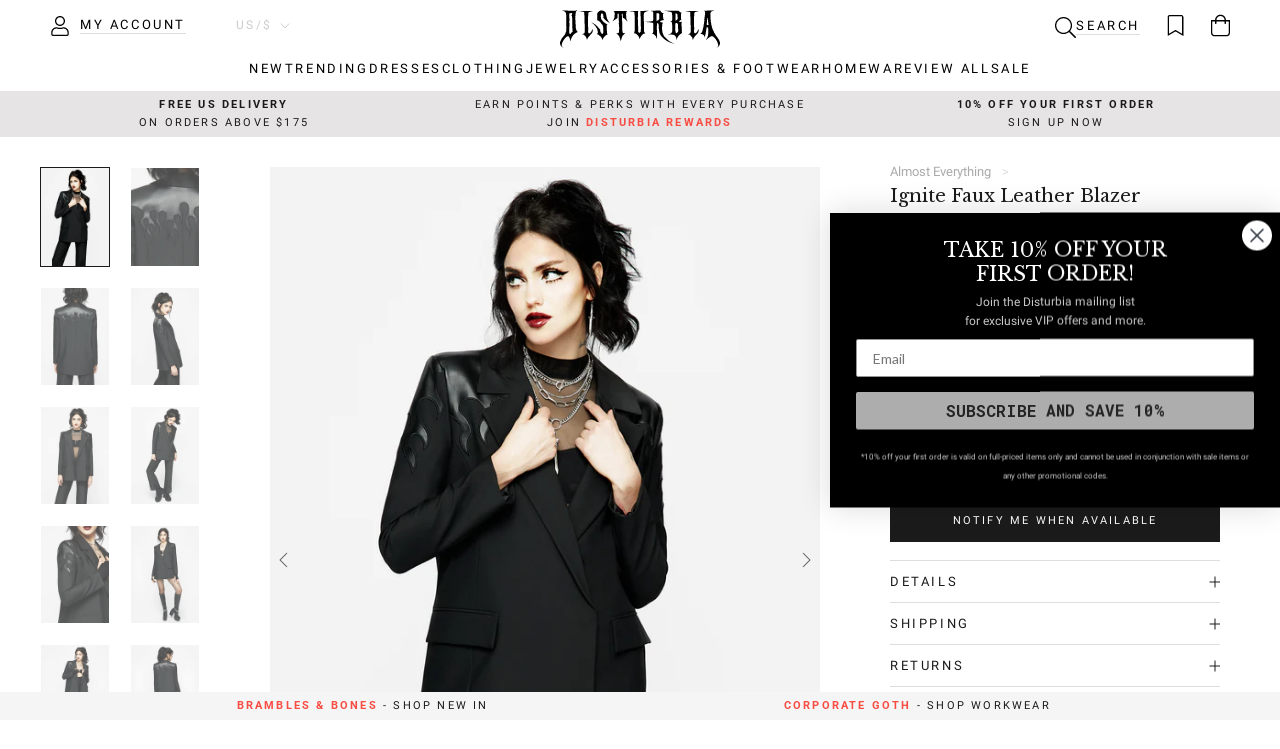

--- FILE ---
content_type: text/html; charset=utf-8
request_url: https://www.disturbia.us/products/ignite-faux-leather-blazer?country=US
body_size: 51124
content:
<!doctype html>

<html class="no-js" lang="en" data-country="US" data-zone="home">
  <head>
    <meta charset="utf-8"> 
    <meta http-equiv="X-UA-Compatible" content="IE=edge,chrome=1">
    <meta name="viewport" content="width=device-width, initial-scale=1.0, height=device-height, minimum-scale=1.0, maximum-scale=1.0">
    <meta name="theme-color" content="">

    <title>
      Ignite Faux Leather Blazer | Disturbia - Shop Women&#39;s Gothic, Alternative &amp; Dark Romantic Fashion, Accessories &amp; Homeware
    </title><meta name="description" content="Disturbia | Ignite Faux Leather Blazer | Blazers">

    <link rel="canonical" href="https://www.disturbia.us/products/ignite-faux-leather-blazer">
    
    <link href="//www.disturbia.us/cdn/shop/t/185/assets/js.cookie.js?v=91630665929062202801768301772" as="script" rel="preload">
    <link href="//www.disturbia.us/cdn/shop/t/185/assets/geolocate.js?v=1900475514922790871768301772" as="script" rel="preload">
    <link href="//www.disturbia.us/cdn/shop/t/185/assets/jquery.js?v=118972937870852736831768301772" as="script" rel="preload">
    <link href="//www.disturbia.us/cdn/shop/t/185/assets/libs.min.js?v=26178543184394469741768301772" as="script" rel="preload">
    <link href="//www.disturbia.us/cdn/shop/t/185/assets/theme.js?v=176019154040788162551768301772" as="script" rel="preload">
    <link href="//www.disturbia.us/cdn/shop/t/185/assets/jquery.autoload.js?v=50877537056818954351768301772" as="script" rel="preload">
    <link href="//www.disturbia.us/cdn/shop/t/185/assets/jquery.marquee.js?v=90735416246523518031768301772" as="script" rel="preload">
    <link href="//www.disturbia.us/cdn/shop/t/185/assets/jquery.countdown.js?v=163865264012029682951768301772" as="script" rel="preload">
    <link href="//www.disturbia.us/cdn/shop/t/185/assets/custom.js?v=83133188097118025741768312914" as="script" rel="preload">
<link href="//www.disturbia.us/cdn/shop/t/185/assets/klevu.js?v=117433132949153388681768301772" as="script" rel="preload">
<link rel="icon" href="https://assets.disturbia.co.uk/favicon/main.png" type="image/png">
      <link rel="icon" href="https://assets.disturbia.co.uk/favicon/main.svg" type="image/svg+xml">
      <link rel="apple-touch-icon" href="https://assets.disturbia.co.uk/favicon/padded.png"/>
      <link rel="manifest" href="https://assets.disturbia.co.uk/favicon/manifest/www.disturbia.us.json" />
      <meta name="theme-color" content="#000000" /><meta property="og:type" content="product">
    <meta property="og:title" content="Ignite Faux Leather Blazer"><meta property="og:image" content="http://www.disturbia.us/cdn/shop/files/SS24SH207IGNITEFAUXLEATHERBLAZER7795.jpg?v=1704806193">
      <meta property="og:image:secure_url" content="https://www.disturbia.us/cdn/shop/files/SS24SH207IGNITEFAUXLEATHERBLAZER7795.jpg?v=1704806193">
      <meta property="og:image:width" content="1575">
      <meta property="og:image:height" content="2250"><meta property="product:price:amount" content="74.00">
    <meta property="product:price:currency" content="USD"><meta property="og:description" content="Disturbia | Ignite Faux Leather Blazer | Blazers"><meta property="og:url" content="https://www.disturbia.us/products/ignite-faux-leather-blazer">
<meta property="og:site_name" content="Disturbia"><meta name="twitter:card" content="summary"><meta name="twitter:title" content="Ignite Faux Leather Blazer">
    <meta name="twitter:description" content="Light the fires within- Black blazer with faux leather flame design - Oversized for an imposing silhouette (size down for a more fitted look) - Shaping body seams add definition to an all-black look - Notched lapels line a deep V-neckline (perfect for layering over statement tops) - Internal jigger buttons secure a double-breasted front for a seamless finish - Two handy side pockets with self-fabric pocket flaps - Faux leather flame patches embroidered onto shoulders  - Sleek tailoring fabric gives a professional finish to your ‘fit - Make it a matching set with our Ignite Faux Leather Tailored Trousers   - Flame on!  Main: 76% polyester, 18% rayon, 6% elastaneContrast: 50% PU, 50% polyesterLining: 95% polyester, 5% elastane
Brianne is 5’7” and wearing a UK8 / US4">
    <meta name="twitter:image" content="https://www.disturbia.us/cdn/shop/files/SS24SH207IGNITEFAUXLEATHERBLAZER7795_600x600_crop_center.jpg?v=1704806193">
    <style>
  @font-face {
  font-family: "Libre Baskerville";
  font-weight: 400;
  font-style: normal;
  font-display: fallback;
  src: url("//www.disturbia.us/cdn/fonts/libre_baskerville/librebaskerville_n4.2ec9ee517e3ce28d5f1e6c6e75efd8a97e59c189.woff2") format("woff2"),
       url("//www.disturbia.us/cdn/fonts/libre_baskerville/librebaskerville_n4.323789551b85098885c8eccedfb1bd8f25f56007.woff") format("woff");
}

  @font-face {
  font-family: Roboto;
  font-weight: 400;
  font-style: normal;
  font-display: fallback;
  src: url("//www.disturbia.us/cdn/fonts/roboto/roboto_n4.2019d890f07b1852f56ce63ba45b2db45d852cba.woff2") format("woff2"),
       url("//www.disturbia.us/cdn/fonts/roboto/roboto_n4.238690e0007583582327135619c5f7971652fa9d.woff") format("woff");
}


  @font-face {
  font-family: Roboto;
  font-weight: 700;
  font-style: normal;
  font-display: fallback;
  src: url("//www.disturbia.us/cdn/fonts/roboto/roboto_n7.f38007a10afbbde8976c4056bfe890710d51dec2.woff2") format("woff2"),
       url("//www.disturbia.us/cdn/fonts/roboto/roboto_n7.94bfdd3e80c7be00e128703d245c207769d763f9.woff") format("woff");
}

  @font-face {
  font-family: Roboto;
  font-weight: 400;
  font-style: italic;
  font-display: fallback;
  src: url("//www.disturbia.us/cdn/fonts/roboto/roboto_i4.57ce898ccda22ee84f49e6b57ae302250655e2d4.woff2") format("woff2"),
       url("//www.disturbia.us/cdn/fonts/roboto/roboto_i4.b21f3bd061cbcb83b824ae8c7671a82587b264bf.woff") format("woff");
}

  @font-face {
  font-family: Roboto;
  font-weight: 700;
  font-style: italic;
  font-display: fallback;
  src: url("//www.disturbia.us/cdn/fonts/roboto/roboto_i7.7ccaf9410746f2c53340607c42c43f90a9005937.woff2") format("woff2"),
       url("//www.disturbia.us/cdn/fonts/roboto/roboto_i7.49ec21cdd7148292bffea74c62c0df6e93551516.woff") format("woff");
}


  :root {
    --heading-font-family : "Libre Baskerville", serif;
    --heading-font-weight : 400;
    --heading-font-style  : normal;

    --text-font-family : Roboto, sans-serif;
    --text-font-weight : 400;
    --text-font-style  : normal;

    --base-text-font-size   : 13px;
    --default-text-font-size: 14px;--background          : #ffffff;
    --background-rgb      : 255, 255, 255;
    --light-background    : #ffffff;
    --light-background-rgb: 255, 255, 255;
    --heading-color       : #1c1b1b;
    --text-color          : #1c1b1b;
    --text-color-rgb      : 28, 27, 27;
    --text-color-light    : #6a6a6a;
    --text-color-light-rgb: 106, 106, 106;
    --link-color          : #6a6a6a;
    --link-color-rgb      : 106, 106, 106;
    --border-color        : #dddddd;
    --border-color-rgb    : 221, 221, 221;

    --button-background    : #1c1b1b;
    --button-background-rgb: 28, 27, 27;
    --button-text-color    : #ffffff;

    --header-background       : #ffffff;
    --header-heading-color    : #000000;
    --header-light-text-color : #cccccc;
    --header-border-color     : #d9d9d9;

    --footer-background    : #ffffff;
    --footer-text-color    : #666666;
    --footer-heading-color : #333333;
    --footer-border-color  : #e8e8e8;

    --navigation-background      : #ffffff;
    --navigation-background-rgb  : 255, 255, 255;
    --navigation-text-color      : #000000;
    --navigation-text-color-light: rgba(0, 0, 0, 0.5);
    --navigation-border-color    : rgba(0, 0, 0, 0.25);

    --newsletter-popup-background     : #1c1b1b;
    --newsletter-popup-text-color     : #ffffff;
    --newsletter-popup-text-color-rgb : 255, 255, 255;

    --secondary-elements-background       : #1c1b1b;
    --secondary-elements-background-rgb   : 28, 27, 27;
    --secondary-elements-text-color       : #ffffff;
    --secondary-elements-text-color-light : rgba(255, 255, 255, 0.5);
    --secondary-elements-border-color     : rgba(255, 255, 255, 0.25);

    --product-sale-price-color    : #f94c43;
    --product-sale-price-color-rgb: 249, 76, 67;
    --product-star-rating: #f6a429;

    /* Shopify related variables */
    --payment-terms-background-color: #ffffff;

    /* Products */

    --horizontal-spacing-four-products-per-row: 20px;
        --horizontal-spacing-two-products-per-row : 20px;

    --vertical-spacing-four-products-per-row: 20px;
        --vertical-spacing-two-products-per-row : 30px;

    /* Animation */
    --drawer-transition-timing: cubic-bezier(0.645, 0.045, 0.355, 1);
    --header-base-height: 80px; /* We set a default for browsers that do not support CSS variables */

    /* Cursors */
    --cursor-zoom-in-svg    : url(//www.disturbia.us/cdn/shop/t/185/assets/cursor-zoom-in.svg?v=170532930330058140181768301772);
    --cursor-zoom-in-2x-svg : url(//www.disturbia.us/cdn/shop/t/185/assets/cursor-zoom-in-2x.svg?v=56685658183649387561768301772);
  }

  /* Product labels */
  .ProductItem__LabelList {
    --product-labels-align-text: center;
    --product-labels-offset-horizontal: 5px;
    --product-labels-offset-vertical: 5px;
    --product-labels-text-color: #1c1b1b;
    --product-labels-text-color-hover: #1c1b1b;
    --product-labels-background-color: #F2F2F2CC;
    --product-labels-background-color-hover: #F2F2F2CC;
    --product-labels-padding-vertical: 5px;
    --product-labels-padding-horizontal: 5px;
    --product-labels-rotate: 0deg;
  }

  .ProductItem__LabelList--secondary {
    --product-labels-align-text: center;
    --product-labels-offset-horizontal: 5px;
    --product-labels-offset-vertical: 5px;
    --product-labels-text-color: #1c1b1b;
    --product-labels-text-color-hover: #1c1b1b;
    --product-labels-background-color: #F2F2F2CC;
    --product-labels-background-color-hover: #F2F2F2CC;
    --product-labels-padding-vertical: 5px;
    --product-labels-padding-horizontal: 5px;
    --product-labels-rotate: 0deg;
  }

  /* Hide product labels */
  
  
    .ProductItem__Label--BlackFriday { display: none !important; }
  
    .ProductItem__Label--CyberMonday { display: none !important; }
  

  /* Product labels order *//* Product labels max */
  .ProductItem__LabelList:not(.ProductItem__Label--secondary) .ProductItem__Label:nth-child(n + 2) {
    display: none;
  }

  .ProductItem__LabelList--secondary .ProductItem__Label:nth-child(n + 3) {
    display: none;
  }
</style>

<script>
  // IE11 does not have support for CSS variables, so we have to polyfill them
  if (!(((window || {}).CSS || {}).supports && window.CSS.supports('(--a: 0)'))) {
    const script = document.createElement('script');
    script.type = 'text/javascript';
    script.src = 'https://cdn.jsdelivr.net/npm/css-vars-ponyfill@2';
    script.onload = function() {
      cssVars({});
    };

    document.getElementsByTagName('head')[0].appendChild(script);
  }
</script>

    <script>window.performance && window.performance.mark && window.performance.mark('shopify.content_for_header.start');</script><meta name="google-site-verification" content="3RO5LGQY1jgky930E_5psYuAPpMV1dnQ_u-H4MzKd9s">
<meta id="shopify-digital-wallet" name="shopify-digital-wallet" content="/71321878802/digital_wallets/dialog">
<meta name="shopify-checkout-api-token" content="045d4656bc29c6540316aad15b0fa626">
<meta id="in-context-paypal-metadata" data-shop-id="71321878802" data-venmo-supported="true" data-environment="production" data-locale="en_US" data-paypal-v4="true" data-currency="USD">
<link rel="alternate" hreflang="x-default" href="https://www.disturbia.us/products/ignite-faux-leather-blazer">
<link rel="alternate" hreflang="en-CA" href="https://www.disturbia.us/en-ca/products/ignite-faux-leather-blazer">
<link rel="alternate" hreflang="en-MX" href="https://www.disturbia.us/en-mx/products/ignite-faux-leather-blazer">
<link rel="alternate" hreflang="en-US" href="https://www.disturbia.us/products/ignite-faux-leather-blazer">
<link rel="alternate" type="application/json+oembed" href="https://www.disturbia.us/products/ignite-faux-leather-blazer.oembed">
<script async="async" src="/checkouts/internal/preloads.js?locale=en-US"></script>
<link rel="preconnect" href="https://shop.app" crossorigin="anonymous">
<script async="async" src="https://shop.app/checkouts/internal/preloads.js?locale=en-US&shop_id=71321878802" crossorigin="anonymous"></script>
<script id="apple-pay-shop-capabilities" type="application/json">{"shopId":71321878802,"countryCode":"US","currencyCode":"USD","merchantCapabilities":["supports3DS"],"merchantId":"gid:\/\/shopify\/Shop\/71321878802","merchantName":"Disturbia","requiredBillingContactFields":["postalAddress","email","phone"],"requiredShippingContactFields":["postalAddress","email","phone"],"shippingType":"shipping","supportedNetworks":["visa","masterCard","amex","discover","elo","jcb"],"total":{"type":"pending","label":"Disturbia","amount":"1.00"},"shopifyPaymentsEnabled":true,"supportsSubscriptions":true}</script>
<script id="shopify-features" type="application/json">{"accessToken":"045d4656bc29c6540316aad15b0fa626","betas":["rich-media-storefront-analytics"],"domain":"www.disturbia.us","predictiveSearch":true,"shopId":71321878802,"locale":"en"}</script>
<script>var Shopify = Shopify || {};
Shopify.shop = "disturbia-us.myshopify.com";
Shopify.locale = "en";
Shopify.currency = {"active":"USD","rate":"1.0"};
Shopify.country = "US";
Shopify.theme = {"name":"Brambles \u0026 Bones III - Main Theme","id":180025065746,"schema_name":"Prestige","schema_version":"6.0.0","theme_store_id":null,"role":"main"};
Shopify.theme.handle = "null";
Shopify.theme.style = {"id":null,"handle":null};
Shopify.cdnHost = "www.disturbia.us/cdn";
Shopify.routes = Shopify.routes || {};
Shopify.routes.root = "/";</script>
<script type="module">!function(o){(o.Shopify=o.Shopify||{}).modules=!0}(window);</script>
<script>!function(o){function n(){var o=[];function n(){o.push(Array.prototype.slice.apply(arguments))}return n.q=o,n}var t=o.Shopify=o.Shopify||{};t.loadFeatures=n(),t.autoloadFeatures=n()}(window);</script>
<script>
  window.ShopifyPay = window.ShopifyPay || {};
  window.ShopifyPay.apiHost = "shop.app\/pay";
  window.ShopifyPay.redirectState = null;
</script>
<script id="shop-js-analytics" type="application/json">{"pageType":"product"}</script>
<script defer="defer" async type="module" src="//www.disturbia.us/cdn/shopifycloud/shop-js/modules/v2/client.init-shop-cart-sync_BT-GjEfc.en.esm.js"></script>
<script defer="defer" async type="module" src="//www.disturbia.us/cdn/shopifycloud/shop-js/modules/v2/chunk.common_D58fp_Oc.esm.js"></script>
<script defer="defer" async type="module" src="//www.disturbia.us/cdn/shopifycloud/shop-js/modules/v2/chunk.modal_xMitdFEc.esm.js"></script>
<script type="module">
  await import("//www.disturbia.us/cdn/shopifycloud/shop-js/modules/v2/client.init-shop-cart-sync_BT-GjEfc.en.esm.js");
await import("//www.disturbia.us/cdn/shopifycloud/shop-js/modules/v2/chunk.common_D58fp_Oc.esm.js");
await import("//www.disturbia.us/cdn/shopifycloud/shop-js/modules/v2/chunk.modal_xMitdFEc.esm.js");

  window.Shopify.SignInWithShop?.initShopCartSync?.({"fedCMEnabled":true,"windoidEnabled":true});

</script>
<script>
  window.Shopify = window.Shopify || {};
  if (!window.Shopify.featureAssets) window.Shopify.featureAssets = {};
  window.Shopify.featureAssets['shop-js'] = {"shop-cart-sync":["modules/v2/client.shop-cart-sync_DZOKe7Ll.en.esm.js","modules/v2/chunk.common_D58fp_Oc.esm.js","modules/v2/chunk.modal_xMitdFEc.esm.js"],"init-fed-cm":["modules/v2/client.init-fed-cm_B6oLuCjv.en.esm.js","modules/v2/chunk.common_D58fp_Oc.esm.js","modules/v2/chunk.modal_xMitdFEc.esm.js"],"shop-cash-offers":["modules/v2/client.shop-cash-offers_D2sdYoxE.en.esm.js","modules/v2/chunk.common_D58fp_Oc.esm.js","modules/v2/chunk.modal_xMitdFEc.esm.js"],"shop-login-button":["modules/v2/client.shop-login-button_QeVjl5Y3.en.esm.js","modules/v2/chunk.common_D58fp_Oc.esm.js","modules/v2/chunk.modal_xMitdFEc.esm.js"],"pay-button":["modules/v2/client.pay-button_DXTOsIq6.en.esm.js","modules/v2/chunk.common_D58fp_Oc.esm.js","modules/v2/chunk.modal_xMitdFEc.esm.js"],"shop-button":["modules/v2/client.shop-button_DQZHx9pm.en.esm.js","modules/v2/chunk.common_D58fp_Oc.esm.js","modules/v2/chunk.modal_xMitdFEc.esm.js"],"avatar":["modules/v2/client.avatar_BTnouDA3.en.esm.js"],"init-windoid":["modules/v2/client.init-windoid_CR1B-cfM.en.esm.js","modules/v2/chunk.common_D58fp_Oc.esm.js","modules/v2/chunk.modal_xMitdFEc.esm.js"],"init-shop-for-new-customer-accounts":["modules/v2/client.init-shop-for-new-customer-accounts_C_vY_xzh.en.esm.js","modules/v2/client.shop-login-button_QeVjl5Y3.en.esm.js","modules/v2/chunk.common_D58fp_Oc.esm.js","modules/v2/chunk.modal_xMitdFEc.esm.js"],"init-shop-email-lookup-coordinator":["modules/v2/client.init-shop-email-lookup-coordinator_BI7n9ZSv.en.esm.js","modules/v2/chunk.common_D58fp_Oc.esm.js","modules/v2/chunk.modal_xMitdFEc.esm.js"],"init-shop-cart-sync":["modules/v2/client.init-shop-cart-sync_BT-GjEfc.en.esm.js","modules/v2/chunk.common_D58fp_Oc.esm.js","modules/v2/chunk.modal_xMitdFEc.esm.js"],"shop-toast-manager":["modules/v2/client.shop-toast-manager_DiYdP3xc.en.esm.js","modules/v2/chunk.common_D58fp_Oc.esm.js","modules/v2/chunk.modal_xMitdFEc.esm.js"],"init-customer-accounts":["modules/v2/client.init-customer-accounts_D9ZNqS-Q.en.esm.js","modules/v2/client.shop-login-button_QeVjl5Y3.en.esm.js","modules/v2/chunk.common_D58fp_Oc.esm.js","modules/v2/chunk.modal_xMitdFEc.esm.js"],"init-customer-accounts-sign-up":["modules/v2/client.init-customer-accounts-sign-up_iGw4briv.en.esm.js","modules/v2/client.shop-login-button_QeVjl5Y3.en.esm.js","modules/v2/chunk.common_D58fp_Oc.esm.js","modules/v2/chunk.modal_xMitdFEc.esm.js"],"shop-follow-button":["modules/v2/client.shop-follow-button_CqMgW2wH.en.esm.js","modules/v2/chunk.common_D58fp_Oc.esm.js","modules/v2/chunk.modal_xMitdFEc.esm.js"],"checkout-modal":["modules/v2/client.checkout-modal_xHeaAweL.en.esm.js","modules/v2/chunk.common_D58fp_Oc.esm.js","modules/v2/chunk.modal_xMitdFEc.esm.js"],"shop-login":["modules/v2/client.shop-login_D91U-Q7h.en.esm.js","modules/v2/chunk.common_D58fp_Oc.esm.js","modules/v2/chunk.modal_xMitdFEc.esm.js"],"lead-capture":["modules/v2/client.lead-capture_BJmE1dJe.en.esm.js","modules/v2/chunk.common_D58fp_Oc.esm.js","modules/v2/chunk.modal_xMitdFEc.esm.js"],"payment-terms":["modules/v2/client.payment-terms_Ci9AEqFq.en.esm.js","modules/v2/chunk.common_D58fp_Oc.esm.js","modules/v2/chunk.modal_xMitdFEc.esm.js"]};
</script>
<script>(function() {
  var isLoaded = false;
  function asyncLoad() {
    if (isLoaded) return;
    isLoaded = true;
    var urls = ["https:\/\/cdn-loyalty.yotpo.com\/loader\/8OpIecJEb-vV3ekae-ABrg.js?shop=disturbia-us.myshopify.com"];
    for (var i = 0; i < urls.length; i++) {
      var s = document.createElement('script');
      s.type = 'text/javascript';
      s.async = true;
      s.src = urls[i];
      var x = document.getElementsByTagName('script')[0];
      x.parentNode.insertBefore(s, x);
    }
  };
  if(window.attachEvent) {
    window.attachEvent('onload', asyncLoad);
  } else {
    window.addEventListener('load', asyncLoad, false);
  }
})();</script>
<script id="__st">var __st={"a":71321878802,"offset":-18000,"reqid":"dcf6be0d-53da-4431-a7f0-bdf0486db5d6-1769105092","pageurl":"www.disturbia.us\/products\/ignite-faux-leather-blazer?country=US","u":"740654a3e030","p":"product","rtyp":"product","rid":8999318946066};</script>
<script>window.ShopifyPaypalV4VisibilityTracking = true;</script>
<script id="captcha-bootstrap">!function(){'use strict';const t='contact',e='account',n='new_comment',o=[[t,t],['blogs',n],['comments',n],[t,'customer']],c=[[e,'customer_login'],[e,'guest_login'],[e,'recover_customer_password'],[e,'create_customer']],r=t=>t.map((([t,e])=>`form[action*='/${t}']:not([data-nocaptcha='true']) input[name='form_type'][value='${e}']`)).join(','),a=t=>()=>t?[...document.querySelectorAll(t)].map((t=>t.form)):[];function s(){const t=[...o],e=r(t);return a(e)}const i='password',u='form_key',d=['recaptcha-v3-token','g-recaptcha-response','h-captcha-response',i],f=()=>{try{return window.sessionStorage}catch{return}},m='__shopify_v',_=t=>t.elements[u];function p(t,e,n=!1){try{const o=window.sessionStorage,c=JSON.parse(o.getItem(e)),{data:r}=function(t){const{data:e,action:n}=t;return t[m]||n?{data:e,action:n}:{data:t,action:n}}(c);for(const[e,n]of Object.entries(r))t.elements[e]&&(t.elements[e].value=n);n&&o.removeItem(e)}catch(o){console.error('form repopulation failed',{error:o})}}const l='form_type',E='cptcha';function T(t){t.dataset[E]=!0}const w=window,h=w.document,L='Shopify',v='ce_forms',y='captcha';let A=!1;((t,e)=>{const n=(g='f06e6c50-85a8-45c8-87d0-21a2b65856fe',I='https://cdn.shopify.com/shopifycloud/storefront-forms-hcaptcha/ce_storefront_forms_captcha_hcaptcha.v1.5.2.iife.js',D={infoText:'Protected by hCaptcha',privacyText:'Privacy',termsText:'Terms'},(t,e,n)=>{const o=w[L][v],c=o.bindForm;if(c)return c(t,g,e,D).then(n);var r;o.q.push([[t,g,e,D],n]),r=I,A||(h.body.append(Object.assign(h.createElement('script'),{id:'captcha-provider',async:!0,src:r})),A=!0)});var g,I,D;w[L]=w[L]||{},w[L][v]=w[L][v]||{},w[L][v].q=[],w[L][y]=w[L][y]||{},w[L][y].protect=function(t,e){n(t,void 0,e),T(t)},Object.freeze(w[L][y]),function(t,e,n,w,h,L){const[v,y,A,g]=function(t,e,n){const i=e?o:[],u=t?c:[],d=[...i,...u],f=r(d),m=r(i),_=r(d.filter((([t,e])=>n.includes(e))));return[a(f),a(m),a(_),s()]}(w,h,L),I=t=>{const e=t.target;return e instanceof HTMLFormElement?e:e&&e.form},D=t=>v().includes(t);t.addEventListener('submit',(t=>{const e=I(t);if(!e)return;const n=D(e)&&!e.dataset.hcaptchaBound&&!e.dataset.recaptchaBound,o=_(e),c=g().includes(e)&&(!o||!o.value);(n||c)&&t.preventDefault(),c&&!n&&(function(t){try{if(!f())return;!function(t){const e=f();if(!e)return;const n=_(t);if(!n)return;const o=n.value;o&&e.removeItem(o)}(t);const e=Array.from(Array(32),(()=>Math.random().toString(36)[2])).join('');!function(t,e){_(t)||t.append(Object.assign(document.createElement('input'),{type:'hidden',name:u})),t.elements[u].value=e}(t,e),function(t,e){const n=f();if(!n)return;const o=[...t.querySelectorAll(`input[type='${i}']`)].map((({name:t})=>t)),c=[...d,...o],r={};for(const[a,s]of new FormData(t).entries())c.includes(a)||(r[a]=s);n.setItem(e,JSON.stringify({[m]:1,action:t.action,data:r}))}(t,e)}catch(e){console.error('failed to persist form',e)}}(e),e.submit())}));const S=(t,e)=>{t&&!t.dataset[E]&&(n(t,e.some((e=>e===t))),T(t))};for(const o of['focusin','change'])t.addEventListener(o,(t=>{const e=I(t);D(e)&&S(e,y())}));const B=e.get('form_key'),M=e.get(l),P=B&&M;t.addEventListener('DOMContentLoaded',(()=>{const t=y();if(P)for(const e of t)e.elements[l].value===M&&p(e,B);[...new Set([...A(),...v().filter((t=>'true'===t.dataset.shopifyCaptcha))])].forEach((e=>S(e,t)))}))}(h,new URLSearchParams(w.location.search),n,t,e,['guest_login'])})(!1,!0)}();</script>
<script integrity="sha256-4kQ18oKyAcykRKYeNunJcIwy7WH5gtpwJnB7kiuLZ1E=" data-source-attribution="shopify.loadfeatures" defer="defer" src="//www.disturbia.us/cdn/shopifycloud/storefront/assets/storefront/load_feature-a0a9edcb.js" crossorigin="anonymous"></script>
<script crossorigin="anonymous" defer="defer" src="//www.disturbia.us/cdn/shopifycloud/storefront/assets/shopify_pay/storefront-65b4c6d7.js?v=20250812"></script>
<script data-source-attribution="shopify.dynamic_checkout.dynamic.init">var Shopify=Shopify||{};Shopify.PaymentButton=Shopify.PaymentButton||{isStorefrontPortableWallets:!0,init:function(){window.Shopify.PaymentButton.init=function(){};var t=document.createElement("script");t.src="https://www.disturbia.us/cdn/shopifycloud/portable-wallets/latest/portable-wallets.en.js",t.type="module",document.head.appendChild(t)}};
</script>
<script data-source-attribution="shopify.dynamic_checkout.buyer_consent">
  function portableWalletsHideBuyerConsent(e){var t=document.getElementById("shopify-buyer-consent"),n=document.getElementById("shopify-subscription-policy-button");t&&n&&(t.classList.add("hidden"),t.setAttribute("aria-hidden","true"),n.removeEventListener("click",e))}function portableWalletsShowBuyerConsent(e){var t=document.getElementById("shopify-buyer-consent"),n=document.getElementById("shopify-subscription-policy-button");t&&n&&(t.classList.remove("hidden"),t.removeAttribute("aria-hidden"),n.addEventListener("click",e))}window.Shopify?.PaymentButton&&(window.Shopify.PaymentButton.hideBuyerConsent=portableWalletsHideBuyerConsent,window.Shopify.PaymentButton.showBuyerConsent=portableWalletsShowBuyerConsent);
</script>
<script data-source-attribution="shopify.dynamic_checkout.cart.bootstrap">document.addEventListener("DOMContentLoaded",(function(){function t(){return document.querySelector("shopify-accelerated-checkout-cart, shopify-accelerated-checkout")}if(t())Shopify.PaymentButton.init();else{new MutationObserver((function(e,n){t()&&(Shopify.PaymentButton.init(),n.disconnect())})).observe(document.body,{childList:!0,subtree:!0})}}));
</script>
<link id="shopify-accelerated-checkout-styles" rel="stylesheet" media="screen" href="https://www.disturbia.us/cdn/shopifycloud/portable-wallets/latest/accelerated-checkout-backwards-compat.css" crossorigin="anonymous">
<style id="shopify-accelerated-checkout-cart">
        #shopify-buyer-consent {
  margin-top: 1em;
  display: inline-block;
  width: 100%;
}

#shopify-buyer-consent.hidden {
  display: none;
}

#shopify-subscription-policy-button {
  background: none;
  border: none;
  padding: 0;
  text-decoration: underline;
  font-size: inherit;
  cursor: pointer;
}

#shopify-subscription-policy-button::before {
  box-shadow: none;
}

      </style>

<script>window.performance && window.performance.mark && window.performance.mark('shopify.content_for_header.end');</script>

    <link rel="stylesheet" href="//www.disturbia.us/cdn/shop/t/185/assets/theme.css?v=165128814105612421181768301772">
    <link rel="stylesheet" href="//www.disturbia.us/cdn/shop/t/185/assets/custom.css?v=50725312191401950441768312915">
    <link rel="stylesheet" href="//www.disturbia.us/cdn/shop/t/185/assets/cake-wishlist.css?v=59284121003581782541768301772">

    <script>// This allows to expose several variables to the global scope, to be used in scripts
      window.theme = {
        globaleEnabled: false,
        pageType: "product",
        moneyFormat: "${{amount}}",
        moneyWithCurrencyFormat: "${{amount}} USD",
        currencyCodeEnabled: false,
        productImageSize: "natural",
        searchMode: "product",
        showPageTransition: false,
        showElementStaggering: true,
        showImageZooming: false,
        geoZones: {
          home: ["US"],
          eu: ["AT","BE","BG","CY","CZ","DE","DK","EE","ES","FI","FR","GR","HR","HU","IE","IT","LT","LU","LV","MT","NL","PL","PT","RO","SE","SI","SK","RS"],
          na: ["CA"]
        },
        freeShipping: {
          home: 175,
          eu: 0,
          na: 0,
          row: 0
        },
        storeNames: {"www.disturbia.co.uk": "UK store","www.disturbia.us": "US store"},
        storeTokens: {"www.disturbia.co.uk": "d134b88dba5d2c82d70823eae8cde72f","www.disturbia.us": "131d6af6e5e39b188a5f362e5692c5cf","www.disturbia.nl": "88b9abab5ec2453fbf8bbc6675845868"},
      };

      window.routes = {
        rootUrl: "\/",
        rootUrlWithoutSlash: '',
        cartUrl: "\/cart",
        cartAddUrl: "\/cart\/add",
        cartChangeUrl: "\/cart\/change",
        searchUrl: "\/search",
        productRecommendationsUrl: "\/recommendations\/products",
        shippingGuideUrl: "\/pages\/shipping-summary"
      };

      window.languages = {
        cartAddNote: "Add Order Note",
        cartEditNote: "Edit Order Note",
        productImageLoadingError: "This image could not be loaded. Please try to reload the page.",
        productFormAddToCart: "Add to cart",
        productFormUnavailable: "Unavailable",
        productFormSoldOut: "Sold Out",
        shippingEstimatorOneResult: "1 option available:",
        shippingEstimatorMoreResults: "{{count}} options available:",
        shippingEstimatorNoResults: "No shipping could be found"
      };

      window.lazySizesConfig = {
        loadHidden: false,
        hFac: 0.5,
        expFactor: 2,
        ricTimeout: 150,
        lazyClass: 'Image--lazyLoad',
        loadingClass: 'Image--lazyLoading',
        loadedClass: 'Image--lazyLoaded'
      };

      document.documentElement.className = document.documentElement.className.replace('no-js', 'js');
      document.documentElement.style.setProperty('--window-height', window.innerHeight + 'px');

      // We do a quick detection of some features (we could use Modernizr but for so little...)
      (function() {
        document.documentElement.className += ((window.CSS && window.CSS.supports('(position: sticky) or (position: -webkit-sticky)')) ? ' supports-sticky' : ' no-supports-sticky');
        document.documentElement.className += (window.matchMedia('(-moz-touch-enabled: 1), (hover: none)')).matches ? ' no-supports-hover' : ' supports-hover';
      }());

      
    </script>

    <script src="//www.disturbia.us/cdn/shop/t/185/assets/lazysizes.min.js?v=174358363404432586981768301772" defer></script><!-- Global site tag (gtag.js) - Google Ads: 983968400 -->
    <script async src="https://www.googletagmanager.com/gtag/js?id=AW-983968400"></script>
    <script>
      window.dataLayer = window.dataLayer || [];
      function gtag(){dataLayer.push(arguments);}
      gtag('consent', 'default', {
        'ad_storage': 'denied',
        'ad_user_data': 'denied',
        'ad_personalization': 'denied',
        'analytics_storage': 'denied',
        'wait_for_update': 500
      });
      gtag('set', 'ads_data_redaction', true);
      gtag('js', new Date());
      gtag('config', 'AW-983968400');
    </script>
    
    

<script>
	(function() {
		const storefronts = {
			"www.disturbia.co.uk":["*"],"www.disturbia.us":["US","CA"],"www.disturbia.nl":["AT","BE","BG","CY","CZ","DE","DK","EE","ES","FI","FR","GR","HR","HU","IE","IT","LT","LU","LV","MT","NL","PL","PT","RO","SE","SI","SK","RS"]
		};
		const storefront_aliases = {
			
		};
		
		const all_specified_countries = [];
		for (const domain in storefronts) {
			for (const cc of storefronts[domain]) {
				if (cc != '*') all_specified_countries.push(cc);
			}
		}

		const current_domain = Object.keys(storefront_aliases).includes(document.location.hostname) ? "www.disturbia.us" : document.location.hostname;
		const current_storefront = storefronts[current_domain];
		const current_country = "US";

		const is_rogue_country = /*(current_storefront.includes('*') && all_specified_countries.includes(current_country))
							  || */(!current_storefront.includes('*') && !current_storefront.includes(current_country));
		const is_account_page = document.location.pathname.startsWith(`${Shopify.routes.root}account`);
		const is_cart_page = document.location.pathname.startsWith(`${Shopify.routes.root}cart`);
		const is_special_path = is_cart_page || is_account_page;

		const countryInThisStore = function(country) {
			return current_storefront.includes(country) || (current_storefront.includes('*') && !all_specified_countries.includes(country));
		}

		const getDomainFromCountry = function(country) {
			for (const domain in storefronts) {
				if (storefronts[domain].includes(country)) {
					return domain;
				} else if (storefronts[domain].includes('*') && !all_specified_countries.includes(country)) {
					return domain;
				}
			}
			return false;
		}

		const getAliasDomainFromCountry = function(country) {
			for (const domain in storefront_aliases) {
				if (storefront_aliases[domain].includes(country)) return domain;
			}
			return false;
		}

		const isLocalReferrer = function() {
			for (const domain in storefronts) {
				if (document.referrer.startsWith(`https://${domain}`)) {
					return true;
				}
			};
			return false;
		}

		const countries = {};
		var dom_loaded = false;
		document.addEventListener('DOMContentLoaded', function() {
			dom_loaded = true;

			// Create a list of country names
			for (const name in Countries) {
				const country = Countries[name];
				countries[country['code']] = name;
			}
		});

		const url = new URL(document.location);
		const qry = url.searchParams;const redirect = function(country, domain) {
				domain = domain || current_domain;
				const url = new URL(document.location);
				const qry = url.searchParams;
				//qry.set('storefront-redirect', 'no');
				qry.set('country', country); 
				url.search = qry;
				url.hostname = domain;
				url.pathname = url.pathname.replace(/^\/[a-z]{2}-[a-z]{2}/, "");
				document.location.replace(url); 
			}

			if (is_special_path && is_rogue_country) {
				redirect(current_storefront.includes('*') ? "US".split(',')[0] : current_storefront[0]);
			}

			document.addEventListener('country', event => {
				const country = event.detail;

				const preventStorefrontRedirect = function() {
					Cookies.set('prevent_storefront_redirect', 1, { secure: true, sameSite: 'none' });
				}
				const allowStorefrontRedirect = function() {
					Cookies.remove('prevent_storefront_redirect');
				}
				const isStorefrontRedirectAllowed = function() {
					return storefronts 
						&& Cookies.get('prevent_storefront_redirect') != 1
						&& !is_special_path;
				}

				if (qry.get('storefront-redirect') == 'no' || (isStorefrontRedirectAllowed() && isLocalReferrer())) {
					preventStorefrontRedirect();
				}

				// Redirect to a different storefront if necessary
				if (isStorefrontRedirectAllowed() || is_rogue_country) {
					let new_domain = null;
					
					for (const domain in storefronts) {
						if (storefronts[domain].includes(country) || (storefronts[domain].includes('*') && !new_domain)) {
							new_domain = domain;
						}
					}
					
					if (new_domain && new_domain != current_domain) {
						redirect(country, new_domain);
					} else {
						if (is_rogue_country) {
							redirect(country)
						}
						preventStorefrontRedirect();
					}
				}
			});

		document.addEventListener('DOMContentLoaded', function() {
			// Update country selector

			const url = new URL(document.location);

			const forms = document.querySelectorAll('form[action$="/localization"]');
			const addCountry = function(code, country) {
				url.pathname = url.pathname.replace(/^\/[a-z]{2}-[a-z]{2}/, "");
				url.searchParams.set('country', code);
				
				forms.forEach(form => {
					if (!form.querySelector('button[name=country_code]')) return;
					let inserted = false;
					const link = document.createElement('a');
					const linkContent = document.createTextNode(country);
					link.href = url;
					link.dataset.country = code;
					link.classList.add('Popover__Value', 'Heading', 'Link', 'Link--primary', 'u-h6');
					link.appendChild(linkContent);
					[...form.querySelectorAll('.Popover--currency .Popover__Value, #currency-modal .Popover__Value')].some(el => {
						const compare = el.textContent.replace(/\([A-Z]{3} .*\)/, '').trim().toLowerCase().localeCompare(country.toLowerCase());
						if (compare >= 0) {
							if (compare == 0) {
								el.replaceWith(link);
								inserted = true;
							} else if (compare > 0) {
								el.before(link);
								inserted = true;
							}
						}
						return inserted;
					});
					if (!inserted) {
						form.querySelector('.Popover__Value:last-child').after(link);
					}
				});
			}

			if (forms.length) {
				for (const domain in storefronts) {
					if (domain != current_domain) {
						url.hostname = domain;
						if (storefronts[domain].includes('*')) {
							for (country in countries) {
								if (!forms[0].querySelector(`button[value=${country}]`) || !all_specified_countries.includes(country)) {
									addCountry(country, countries[country]);
								}
							}
						} else {
							for (const cc of storefronts[domain]) {
								if (typeof countries[cc] !== 'undefined') {
									addCountry(cc, countries[cc]);
								}
							}
						}
					}
				}
			}
		});
	})();
</script>
    

    <script src="//www.disturbia.us/cdn/shop/t/185/assets/js.cookie.js?v=91630665929062202801768301772" defer></script>
    <script src="//www.disturbia.us/cdn/shop/t/185/assets/geolocate.js?v=1900475514922790871768301772" defer></script>
    <script src="//www.disturbia.us/cdn/shop/t/185/assets/jquery.js?v=118972937870852736831768301772" defer></script>
    <script src="//www.disturbia.us/cdn/shop/t/185/assets/libs.min.js?v=26178543184394469741768301772" defer></script>
    
    <script src="//www.disturbia.us/cdn/shop/t/185/assets/events.js?v=68208317158744065401768301772" defer></script>
    <script src="//www.disturbia.us/cdn/shop/t/185/assets/theme.js?v=176019154040788162551768301772" defer></script>
    <script src="//www.disturbia.us/cdn/shop/t/185/assets/jquery.autoload.js?v=50877537056818954351768301772" defer></script>
    <script src="//www.disturbia.us/cdn/shop/t/185/assets/jquery.marquee.js?v=90735416246523518031768301772" defer></script>
    <script src="//www.disturbia.us/cdn/shop/t/185/assets/jquery.countdown.js?v=163865264012029682951768301772" defer></script>
    <script src="/services/countries.js" defer></script>
    <script src="//www.disturbia.us/cdn/shop/t/185/assets/custom.js?v=83133188097118025741768312914" defer></script><link rel="stylesheet" type="text/css" href="https://www.primeai.co.uk/CUSTOMERS/disturbia/fitwidget/css/widget.css">
      <script src="https://www.primeai.co.uk/CUSTOMERS/disturbia/fitwidget/002-use-widget.js" data-retailerid="disturbia" defer></script>
    <script>var shopify_retcid = null</script><script src="//www.disturbia.us/cdn/shop/t/185/assets/klevu.js?v=117433132949153388681768301772" defer></script><script>
      (function () {
        window.onpageshow = function() {
          if (window.theme.showPageTransition) {
            var pageTransition = document.querySelector('.PageTransition');

            if (pageTransition) {
              pageTransition.style.visibility = 'visible';
              pageTransition.style.opacity = '0';
            }
          }

          // When the page is loaded from the cache, we have to reload the cart content
          document.documentElement.dispatchEvent(new CustomEvent('cart:refresh', {
            bubbles: true
          }));
        };
      })();
    </script>

    
  <script type="application/ld+json">
  {
    "@context": "http://schema.org",
    "@type": "Product",
    "offers": [{
          "@type": "Offer",
          "name": "US 2",
          "availability":"https://schema.org/OutOfStock",
          "price": 74.0,
          "priceCurrency": "USD",
          "priceValidUntil": "2026-02-01","sku": "SS24SH207-UK6","url": "/products/ignite-faux-leather-blazer?variant=47748380229906"
        },
{
          "@type": "Offer",
          "name": "US 4",
          "availability":"https://schema.org/OutOfStock",
          "price": 74.0,
          "priceCurrency": "USD",
          "priceValidUntil": "2026-02-01","sku": "SS24SH207-UK8","url": "/products/ignite-faux-leather-blazer?variant=47748380262674"
        },
{
          "@type": "Offer",
          "name": "US 6",
          "availability":"https://schema.org/OutOfStock",
          "price": 74.0,
          "priceCurrency": "USD",
          "priceValidUntil": "2026-02-01","sku": "SS24SH207-UK10","url": "/products/ignite-faux-leather-blazer?variant=47748380295442"
        },
{
          "@type": "Offer",
          "name": "US 8",
          "availability":"https://schema.org/OutOfStock",
          "price": 74.0,
          "priceCurrency": "USD",
          "priceValidUntil": "2026-02-01","sku": "SS24SH207-UK12","url": "/products/ignite-faux-leather-blazer?variant=47748380328210"
        },
{
          "@type": "Offer",
          "name": "US 10",
          "availability":"https://schema.org/OutOfStock",
          "price": 74.0,
          "priceCurrency": "USD",
          "priceValidUntil": "2026-02-01","sku": "SS24SH207-UK14","url": "/products/ignite-faux-leather-blazer?variant=47748380360978"
        },
{
          "@type": "Offer",
          "name": "US 12",
          "availability":"https://schema.org/OutOfStock",
          "price": 74.0,
          "priceCurrency": "USD",
          "priceValidUntil": "2026-02-01","sku": "SS24SH207-UK16","url": "/products/ignite-faux-leather-blazer?variant=47748380393746"
        },
{
          "@type": "Offer",
          "name": "US 14",
          "availability":"https://schema.org/OutOfStock",
          "price": 74.0,
          "priceCurrency": "USD",
          "priceValidUntil": "2026-02-01","sku": "SS24SH207-UK18","url": "/products/ignite-faux-leather-blazer?variant=47748380426514"
        },
{
          "@type": "Offer",
          "name": "US 16",
          "availability":"https://schema.org/OutOfStock",
          "price": 74.0,
          "priceCurrency": "USD",
          "priceValidUntil": "2026-02-01","sku": "SS24SH207-UK20","url": "/products/ignite-faux-leather-blazer?variant=47748380459282"
        }
],
      "gtin13": "5056650960794",
      "productId": "5056650960794",
    "brand": {
      "name": "SH1"
    },
    "name": "Ignite Faux Leather Blazer",
    "description": "Light the fires within- Black blazer with faux leather flame design - Oversized for an imposing silhouette (size down for a more fitted look) - Shaping body seams add definition to an all-black look - Notched lapels line a deep V-neckline (perfect for layering over statement tops) - Internal jigger buttons secure a double-breasted front for a seamless finish - Two handy side pockets with self-fabric pocket flaps - Faux leather flame patches embroidered onto shoulders  - Sleek tailoring fabric gives a professional finish to your ‘fit - Make it a matching set with our Ignite Faux Leather Tailored Trousers   - Flame on!  Main: 76% polyester, 18% rayon, 6% elastaneContrast: 50% PU, 50% polyesterLining: 95% polyester, 5% elastane\nBrianne is 5’7” and wearing a UK8 \/ US4",
    "category": "Blazers",
    "url": "/products/ignite-faux-leather-blazer",
    "sku": "SS24SH207-UK6",
    "image": {
      "@type": "ImageObject",
      "url": "https://www.disturbia.us/cdn/shop/files/SS24SH207IGNITEFAUXLEATHERBLAZER7795_1024x.jpg?v=1704806193",
      "image": "https://www.disturbia.us/cdn/shop/files/SS24SH207IGNITEFAUXLEATHERBLAZER7795_1024x.jpg?v=1704806193",
      "name": "Ignite Faux Leather Blazer",
      "width": "1024",
      "height": "1024"
    }
  }
  </script>



  <script type="application/ld+json">
  {
    "@context": "http://schema.org",
    "@type": "BreadcrumbList",
  "itemListElement": [{
      "@type": "ListItem",
      "position": 1,
      "name": "Home",
      "item": "https://www.disturbia.us"
    },{
          "@type": "ListItem",
          "position": 2,
          "name": "Ignite Faux Leather Blazer",
          "item": "https://www.disturbia.us/products/ignite-faux-leather-blazer"
        }]
  }
  </script>


<script>
	(function() {
		var query = new URLSearchParams(location.search);
		if (query.has('sref_id')) {
			let script = document.createElement('script');
			script.src = 'https://cdn-widgetsrepository.yotpo.com/v1/loader/8OpIecJEb-vV3ekae-ABrg';
			document.head.appendChild(script);
		}
	})();
</script>


<!-- BEGIN app block: shopify://apps/reamaze-live-chat-helpdesk/blocks/reamaze-config/ef7a830c-d722-47c6-883b-11db06c95733 -->

  <script type="text/javascript" async src="https://cdn.reamaze.com/assets/reamaze-loader.js"></script>

  <script type="text/javascript">
    var _support = _support || { 'ui': {}, 'user': {} };
    _support.account = 'disturbia-us';
  </script>

  

  





<!-- END app block --><!-- BEGIN app block: shopify://apps/yotpo-product-reviews/blocks/settings/eb7dfd7d-db44-4334-bc49-c893b51b36cf -->


  <script type="text/javascript" src="https://cdn-widgetsrepository.yotpo.com/v1/loader/Zk5xqdlC0tB3yUK4WoeNZuFCmPdfSPA7O5JAPS1C?languageCode=en" async></script>



  
<!-- END app block --><!-- BEGIN app block: shopify://apps/klaviyo-email-marketing-sms/blocks/klaviyo-onsite-embed/2632fe16-c075-4321-a88b-50b567f42507 -->












  <script async src="https://static.klaviyo.com/onsite/js/YAhLYS/klaviyo.js?company_id=YAhLYS"></script>
  <script>!function(){if(!window.klaviyo){window._klOnsite=window._klOnsite||[];try{window.klaviyo=new Proxy({},{get:function(n,i){return"push"===i?function(){var n;(n=window._klOnsite).push.apply(n,arguments)}:function(){for(var n=arguments.length,o=new Array(n),w=0;w<n;w++)o[w]=arguments[w];var t="function"==typeof o[o.length-1]?o.pop():void 0,e=new Promise((function(n){window._klOnsite.push([i].concat(o,[function(i){t&&t(i),n(i)}]))}));return e}}})}catch(n){window.klaviyo=window.klaviyo||[],window.klaviyo.push=function(){var n;(n=window._klOnsite).push.apply(n,arguments)}}}}();</script>

  
    <script id="viewed_product">
      if (item == null) {
        var _learnq = _learnq || [];

        var MetafieldReviews = null
        var MetafieldYotpoRating = null
        var MetafieldYotpoCount = null
        var MetafieldLooxRating = null
        var MetafieldLooxCount = null
        var okendoProduct = null
        var okendoProductReviewCount = null
        var okendoProductReviewAverageValue = null
        try {
          // The following fields are used for Customer Hub recently viewed in order to add reviews.
          // This information is not part of __kla_viewed. Instead, it is part of __kla_viewed_reviewed_items
          MetafieldReviews = {};
          MetafieldYotpoRating = null
          MetafieldYotpoCount = null
          MetafieldLooxRating = null
          MetafieldLooxCount = null

          okendoProduct = null
          // If the okendo metafield is not legacy, it will error, which then requires the new json formatted data
          if (okendoProduct && 'error' in okendoProduct) {
            okendoProduct = null
          }
          okendoProductReviewCount = okendoProduct ? okendoProduct.reviewCount : null
          okendoProductReviewAverageValue = okendoProduct ? okendoProduct.reviewAverageValue : null
        } catch (error) {
          console.error('Error in Klaviyo onsite reviews tracking:', error);
        }

        var item = {
          Name: "Ignite Faux Leather Blazer",
          ProductID: 8999318946066,
          Categories: ["Almost Everything","F13 - 1"],
          ImageURL: "https://www.disturbia.us/cdn/shop/files/SS24SH207IGNITEFAUXLEATHERBLAZER7795_grande.jpg?v=1704806193",
          URL: "https://www.disturbia.us/products/ignite-faux-leather-blazer",
          Brand: "SH1",
          Price: "$74.00",
          Value: "74.00",
          CompareAtPrice: "$106.00"
        };
        _learnq.push(['track', 'Viewed Product', item]);
        _learnq.push(['trackViewedItem', {
          Title: item.Name,
          ItemId: item.ProductID,
          Categories: item.Categories,
          ImageUrl: item.ImageURL,
          Url: item.URL,
          Metadata: {
            Brand: item.Brand,
            Price: item.Price,
            Value: item.Value,
            CompareAtPrice: item.CompareAtPrice
          },
          metafields:{
            reviews: MetafieldReviews,
            yotpo:{
              rating: MetafieldYotpoRating,
              count: MetafieldYotpoCount,
            },
            loox:{
              rating: MetafieldLooxRating,
              count: MetafieldLooxCount,
            },
            okendo: {
              rating: okendoProductReviewAverageValue,
              count: okendoProductReviewCount,
            }
          }
        }]);
      }
    </script>
  




  <script>
    window.klaviyoReviewsProductDesignMode = false
  </script>







<!-- END app block --><link href="https://monorail-edge.shopifysvc.com" rel="dns-prefetch">
<script>(function(){if ("sendBeacon" in navigator && "performance" in window) {try {var session_token_from_headers = performance.getEntriesByType('navigation')[0].serverTiming.find(x => x.name == '_s').description;} catch {var session_token_from_headers = undefined;}var session_cookie_matches = document.cookie.match(/_shopify_s=([^;]*)/);var session_token_from_cookie = session_cookie_matches && session_cookie_matches.length === 2 ? session_cookie_matches[1] : "";var session_token = session_token_from_headers || session_token_from_cookie || "";function handle_abandonment_event(e) {var entries = performance.getEntries().filter(function(entry) {return /monorail-edge.shopifysvc.com/.test(entry.name);});if (!window.abandonment_tracked && entries.length === 0) {window.abandonment_tracked = true;var currentMs = Date.now();var navigation_start = performance.timing.navigationStart;var payload = {shop_id: 71321878802,url: window.location.href,navigation_start,duration: currentMs - navigation_start,session_token,page_type: "product"};window.navigator.sendBeacon("https://monorail-edge.shopifysvc.com/v1/produce", JSON.stringify({schema_id: "online_store_buyer_site_abandonment/1.1",payload: payload,metadata: {event_created_at_ms: currentMs,event_sent_at_ms: currentMs}}));}}window.addEventListener('pagehide', handle_abandonment_event);}}());</script>
<script id="web-pixels-manager-setup">(function e(e,d,r,n,o){if(void 0===o&&(o={}),!Boolean(null===(a=null===(i=window.Shopify)||void 0===i?void 0:i.analytics)||void 0===a?void 0:a.replayQueue)){var i,a;window.Shopify=window.Shopify||{};var t=window.Shopify;t.analytics=t.analytics||{};var s=t.analytics;s.replayQueue=[],s.publish=function(e,d,r){return s.replayQueue.push([e,d,r]),!0};try{self.performance.mark("wpm:start")}catch(e){}var l=function(){var e={modern:/Edge?\/(1{2}[4-9]|1[2-9]\d|[2-9]\d{2}|\d{4,})\.\d+(\.\d+|)|Firefox\/(1{2}[4-9]|1[2-9]\d|[2-9]\d{2}|\d{4,})\.\d+(\.\d+|)|Chrom(ium|e)\/(9{2}|\d{3,})\.\d+(\.\d+|)|(Maci|X1{2}).+ Version\/(15\.\d+|(1[6-9]|[2-9]\d|\d{3,})\.\d+)([,.]\d+|)( \(\w+\)|)( Mobile\/\w+|) Safari\/|Chrome.+OPR\/(9{2}|\d{3,})\.\d+\.\d+|(CPU[ +]OS|iPhone[ +]OS|CPU[ +]iPhone|CPU IPhone OS|CPU iPad OS)[ +]+(15[._]\d+|(1[6-9]|[2-9]\d|\d{3,})[._]\d+)([._]\d+|)|Android:?[ /-](13[3-9]|1[4-9]\d|[2-9]\d{2}|\d{4,})(\.\d+|)(\.\d+|)|Android.+Firefox\/(13[5-9]|1[4-9]\d|[2-9]\d{2}|\d{4,})\.\d+(\.\d+|)|Android.+Chrom(ium|e)\/(13[3-9]|1[4-9]\d|[2-9]\d{2}|\d{4,})\.\d+(\.\d+|)|SamsungBrowser\/([2-9]\d|\d{3,})\.\d+/,legacy:/Edge?\/(1[6-9]|[2-9]\d|\d{3,})\.\d+(\.\d+|)|Firefox\/(5[4-9]|[6-9]\d|\d{3,})\.\d+(\.\d+|)|Chrom(ium|e)\/(5[1-9]|[6-9]\d|\d{3,})\.\d+(\.\d+|)([\d.]+$|.*Safari\/(?![\d.]+ Edge\/[\d.]+$))|(Maci|X1{2}).+ Version\/(10\.\d+|(1[1-9]|[2-9]\d|\d{3,})\.\d+)([,.]\d+|)( \(\w+\)|)( Mobile\/\w+|) Safari\/|Chrome.+OPR\/(3[89]|[4-9]\d|\d{3,})\.\d+\.\d+|(CPU[ +]OS|iPhone[ +]OS|CPU[ +]iPhone|CPU IPhone OS|CPU iPad OS)[ +]+(10[._]\d+|(1[1-9]|[2-9]\d|\d{3,})[._]\d+)([._]\d+|)|Android:?[ /-](13[3-9]|1[4-9]\d|[2-9]\d{2}|\d{4,})(\.\d+|)(\.\d+|)|Mobile Safari.+OPR\/([89]\d|\d{3,})\.\d+\.\d+|Android.+Firefox\/(13[5-9]|1[4-9]\d|[2-9]\d{2}|\d{4,})\.\d+(\.\d+|)|Android.+Chrom(ium|e)\/(13[3-9]|1[4-9]\d|[2-9]\d{2}|\d{4,})\.\d+(\.\d+|)|Android.+(UC? ?Browser|UCWEB|U3)[ /]?(15\.([5-9]|\d{2,})|(1[6-9]|[2-9]\d|\d{3,})\.\d+)\.\d+|SamsungBrowser\/(5\.\d+|([6-9]|\d{2,})\.\d+)|Android.+MQ{2}Browser\/(14(\.(9|\d{2,})|)|(1[5-9]|[2-9]\d|\d{3,})(\.\d+|))(\.\d+|)|K[Aa][Ii]OS\/(3\.\d+|([4-9]|\d{2,})\.\d+)(\.\d+|)/},d=e.modern,r=e.legacy,n=navigator.userAgent;return n.match(d)?"modern":n.match(r)?"legacy":"unknown"}(),u="modern"===l?"modern":"legacy",c=(null!=n?n:{modern:"",legacy:""})[u],f=function(e){return[e.baseUrl,"/wpm","/b",e.hashVersion,"modern"===e.buildTarget?"m":"l",".js"].join("")}({baseUrl:d,hashVersion:r,buildTarget:u}),m=function(e){var d=e.version,r=e.bundleTarget,n=e.surface,o=e.pageUrl,i=e.monorailEndpoint;return{emit:function(e){var a=e.status,t=e.errorMsg,s=(new Date).getTime(),l=JSON.stringify({metadata:{event_sent_at_ms:s},events:[{schema_id:"web_pixels_manager_load/3.1",payload:{version:d,bundle_target:r,page_url:o,status:a,surface:n,error_msg:t},metadata:{event_created_at_ms:s}}]});if(!i)return console&&console.warn&&console.warn("[Web Pixels Manager] No Monorail endpoint provided, skipping logging."),!1;try{return self.navigator.sendBeacon.bind(self.navigator)(i,l)}catch(e){}var u=new XMLHttpRequest;try{return u.open("POST",i,!0),u.setRequestHeader("Content-Type","text/plain"),u.send(l),!0}catch(e){return console&&console.warn&&console.warn("[Web Pixels Manager] Got an unhandled error while logging to Monorail."),!1}}}}({version:r,bundleTarget:l,surface:e.surface,pageUrl:self.location.href,monorailEndpoint:e.monorailEndpoint});try{o.browserTarget=l,function(e){var d=e.src,r=e.async,n=void 0===r||r,o=e.onload,i=e.onerror,a=e.sri,t=e.scriptDataAttributes,s=void 0===t?{}:t,l=document.createElement("script"),u=document.querySelector("head"),c=document.querySelector("body");if(l.async=n,l.src=d,a&&(l.integrity=a,l.crossOrigin="anonymous"),s)for(var f in s)if(Object.prototype.hasOwnProperty.call(s,f))try{l.dataset[f]=s[f]}catch(e){}if(o&&l.addEventListener("load",o),i&&l.addEventListener("error",i),u)u.appendChild(l);else{if(!c)throw new Error("Did not find a head or body element to append the script");c.appendChild(l)}}({src:f,async:!0,onload:function(){if(!function(){var e,d;return Boolean(null===(d=null===(e=window.Shopify)||void 0===e?void 0:e.analytics)||void 0===d?void 0:d.initialized)}()){var d=window.webPixelsManager.init(e)||void 0;if(d){var r=window.Shopify.analytics;r.replayQueue.forEach((function(e){var r=e[0],n=e[1],o=e[2];d.publishCustomEvent(r,n,o)})),r.replayQueue=[],r.publish=d.publishCustomEvent,r.visitor=d.visitor,r.initialized=!0}}},onerror:function(){return m.emit({status:"failed",errorMsg:"".concat(f," has failed to load")})},sri:function(e){var d=/^sha384-[A-Za-z0-9+/=]+$/;return"string"==typeof e&&d.test(e)}(c)?c:"",scriptDataAttributes:o}),m.emit({status:"loading"})}catch(e){m.emit({status:"failed",errorMsg:(null==e?void 0:e.message)||"Unknown error"})}}})({shopId: 71321878802,storefrontBaseUrl: "https://www.disturbia.us",extensionsBaseUrl: "https://extensions.shopifycdn.com/cdn/shopifycloud/web-pixels-manager",monorailEndpoint: "https://monorail-edge.shopifysvc.com/unstable/produce_batch",surface: "storefront-renderer",enabledBetaFlags: ["2dca8a86"],webPixelsConfigList: [{"id":"1672216850","configuration":"{\"accountID\":\"YAhLYS\",\"webPixelConfig\":\"eyJlbmFibGVBZGRlZFRvQ2FydEV2ZW50cyI6IHRydWV9\"}","eventPayloadVersion":"v1","runtimeContext":"STRICT","scriptVersion":"524f6c1ee37bacdca7657a665bdca589","type":"APP","apiClientId":123074,"privacyPurposes":["ANALYTICS","MARKETING"],"dataSharingAdjustments":{"protectedCustomerApprovalScopes":["read_customer_address","read_customer_email","read_customer_name","read_customer_personal_data","read_customer_phone"]}},{"id":"1421345042","configuration":"{\"config\":\"{\\\"google_tag_ids\\\":[\\\"G-6ZNMCQK54J\\\",\\\"AW-16975021031\\\",\\\"AW-983968400\\\"],\\\"target_country\\\":\\\"US\\\",\\\"gtag_events\\\":[{\\\"type\\\":\\\"search\\\",\\\"action_label\\\":[\\\"G-6ZNMCQK54J\\\",\\\"AW-16975021031\\\/EHurCOXkttMaEOeHqZ4_\\\"]},{\\\"type\\\":\\\"begin_checkout\\\",\\\"action_label\\\":[\\\"G-6ZNMCQK54J\\\",\\\"AW-16975021031\\\/xsjvCLvkttMaEOeHqZ4_\\\"]},{\\\"type\\\":\\\"view_item\\\",\\\"action_label\\\":[\\\"G-6ZNMCQK54J\\\",\\\"AW-16975021031\\\/vTaRCMTkttMaEOeHqZ4_\\\"]},{\\\"type\\\":\\\"purchase\\\",\\\"action_label\\\":[\\\"G-6ZNMCQK54J\\\",\\\"AW-16975021031\\\/NNyWCLjkttMaEOeHqZ4_\\\",\\\"AW-983968400\\\/xLlfCOKAlHkQkNWY1QM\\\",\\\"AW-16975021031\\\/Nll0CJKm4coaEOeHqZ4_\\\"]},{\\\"type\\\":\\\"page_view\\\",\\\"action_label\\\":[\\\"G-6ZNMCQK54J\\\",\\\"AW-16975021031\\\/LArzCMHkttMaEOeHqZ4_\\\"]},{\\\"type\\\":\\\"add_payment_info\\\",\\\"action_label\\\":[\\\"G-6ZNMCQK54J\\\",\\\"AW-16975021031\\\/xU6uCOjkttMaEOeHqZ4_\\\"]},{\\\"type\\\":\\\"add_to_cart\\\",\\\"action_label\\\":[\\\"G-6ZNMCQK54J\\\",\\\"AW-16975021031\\\/jO9MCL7kttMaEOeHqZ4_\\\"]}],\\\"enable_monitoring_mode\\\":false}\"}","eventPayloadVersion":"v1","runtimeContext":"OPEN","scriptVersion":"b2a88bafab3e21179ed38636efcd8a93","type":"APP","apiClientId":1780363,"privacyPurposes":[],"dataSharingAdjustments":{"protectedCustomerApprovalScopes":["read_customer_address","read_customer_email","read_customer_name","read_customer_personal_data","read_customer_phone"]}},{"id":"1108607250","configuration":"{\"Enabled\":\"false\",\"DeveloperPreview\":\"false\",\"UpdatedAt\":\"2025-07-07T16:09:01.115Z\"}","eventPayloadVersion":"v1","runtimeContext":"STRICT","scriptVersion":"627a8feb11b2b1c64b507137aef7ee63","type":"APP","apiClientId":34646425601,"privacyPurposes":["ANALYTICS"],"dataSharingAdjustments":{"protectedCustomerApprovalScopes":["read_customer_address","read_customer_email","read_customer_name","read_customer_personal_data","read_customer_phone"]}},{"id":"488276242","configuration":"{\"yotpoStoreId\":\"Zk5xqdlC0tB3yUK4WoeNZuFCmPdfSPA7O5JAPS1C\"}","eventPayloadVersion":"v1","runtimeContext":"STRICT","scriptVersion":"8bb37a256888599d9a3d57f0551d3859","type":"APP","apiClientId":70132,"privacyPurposes":["ANALYTICS","MARKETING","SALE_OF_DATA"],"dataSharingAdjustments":{"protectedCustomerApprovalScopes":["read_customer_address","read_customer_email","read_customer_name","read_customer_personal_data","read_customer_phone"]}},{"id":"342950162","configuration":"{\"pixel_id\":\"1456720334862826\",\"pixel_type\":\"facebook_pixel\",\"metaapp_system_user_token\":\"-\"}","eventPayloadVersion":"v1","runtimeContext":"OPEN","scriptVersion":"ca16bc87fe92b6042fbaa3acc2fbdaa6","type":"APP","apiClientId":2329312,"privacyPurposes":["ANALYTICS","MARKETING","SALE_OF_DATA"],"dataSharingAdjustments":{"protectedCustomerApprovalScopes":["read_customer_address","read_customer_email","read_customer_name","read_customer_personal_data","read_customer_phone"]}},{"id":"113606930","eventPayloadVersion":"1","runtimeContext":"LAX","scriptVersion":"2","type":"CUSTOM","privacyPurposes":["ANALYTICS","MARKETING","SALE_OF_DATA"],"name":"Bing"},{"id":"113672466","eventPayloadVersion":"1","runtimeContext":"LAX","scriptVersion":"1","type":"CUSTOM","privacyPurposes":[],"name":"Google Ads"},{"id":"114393362","eventPayloadVersion":"1","runtimeContext":"LAX","scriptVersion":"2","type":"CUSTOM","privacyPurposes":["ANALYTICS","MARKETING","SALE_OF_DATA"],"name":"PRIME AI - SR - Checkout"},{"id":"171573522","eventPayloadVersion":"1","runtimeContext":"LAX","scriptVersion":"2","type":"CUSTOM","privacyPurposes":[],"name":"Google Ads US"},{"id":"shopify-app-pixel","configuration":"{}","eventPayloadVersion":"v1","runtimeContext":"STRICT","scriptVersion":"0450","apiClientId":"shopify-pixel","type":"APP","privacyPurposes":["ANALYTICS","MARKETING"]},{"id":"shopify-custom-pixel","eventPayloadVersion":"v1","runtimeContext":"LAX","scriptVersion":"0450","apiClientId":"shopify-pixel","type":"CUSTOM","privacyPurposes":["ANALYTICS","MARKETING"]}],isMerchantRequest: false,initData: {"shop":{"name":"Disturbia","paymentSettings":{"currencyCode":"USD"},"myshopifyDomain":"disturbia-us.myshopify.com","countryCode":"US","storefrontUrl":"https:\/\/www.disturbia.us"},"customer":null,"cart":null,"checkout":null,"productVariants":[{"price":{"amount":74.0,"currencyCode":"USD"},"product":{"title":"Ignite Faux Leather Blazer","vendor":"SH1","id":"8999318946066","untranslatedTitle":"Ignite Faux Leather Blazer","url":"\/products\/ignite-faux-leather-blazer","type":"Blazers"},"id":"47748380229906","image":{"src":"\/\/www.disturbia.us\/cdn\/shop\/files\/SS24SH207IGNITEFAUXLEATHERBLAZER7795.jpg?v=1704806193"},"sku":"SS24SH207-UK6","title":"US 2","untranslatedTitle":"US 2"},{"price":{"amount":74.0,"currencyCode":"USD"},"product":{"title":"Ignite Faux Leather Blazer","vendor":"SH1","id":"8999318946066","untranslatedTitle":"Ignite Faux Leather Blazer","url":"\/products\/ignite-faux-leather-blazer","type":"Blazers"},"id":"47748380262674","image":{"src":"\/\/www.disturbia.us\/cdn\/shop\/files\/SS24SH207IGNITEFAUXLEATHERBLAZER7795.jpg?v=1704806193"},"sku":"SS24SH207-UK8","title":"US 4","untranslatedTitle":"US 4"},{"price":{"amount":74.0,"currencyCode":"USD"},"product":{"title":"Ignite Faux Leather Blazer","vendor":"SH1","id":"8999318946066","untranslatedTitle":"Ignite Faux Leather Blazer","url":"\/products\/ignite-faux-leather-blazer","type":"Blazers"},"id":"47748380295442","image":{"src":"\/\/www.disturbia.us\/cdn\/shop\/files\/SS24SH207IGNITEFAUXLEATHERBLAZER7795.jpg?v=1704806193"},"sku":"SS24SH207-UK10","title":"US 6","untranslatedTitle":"US 6"},{"price":{"amount":74.0,"currencyCode":"USD"},"product":{"title":"Ignite Faux Leather Blazer","vendor":"SH1","id":"8999318946066","untranslatedTitle":"Ignite Faux Leather Blazer","url":"\/products\/ignite-faux-leather-blazer","type":"Blazers"},"id":"47748380328210","image":{"src":"\/\/www.disturbia.us\/cdn\/shop\/files\/SS24SH207IGNITEFAUXLEATHERBLAZER7795.jpg?v=1704806193"},"sku":"SS24SH207-UK12","title":"US 8","untranslatedTitle":"US 8"},{"price":{"amount":74.0,"currencyCode":"USD"},"product":{"title":"Ignite Faux Leather Blazer","vendor":"SH1","id":"8999318946066","untranslatedTitle":"Ignite Faux Leather Blazer","url":"\/products\/ignite-faux-leather-blazer","type":"Blazers"},"id":"47748380360978","image":{"src":"\/\/www.disturbia.us\/cdn\/shop\/files\/SS24SH207IGNITEFAUXLEATHERBLAZER7795.jpg?v=1704806193"},"sku":"SS24SH207-UK14","title":"US 10","untranslatedTitle":"US 10"},{"price":{"amount":74.0,"currencyCode":"USD"},"product":{"title":"Ignite Faux Leather Blazer","vendor":"SH1","id":"8999318946066","untranslatedTitle":"Ignite Faux Leather Blazer","url":"\/products\/ignite-faux-leather-blazer","type":"Blazers"},"id":"47748380393746","image":{"src":"\/\/www.disturbia.us\/cdn\/shop\/files\/SS24SH207IGNITEFAUXLEATHERBLAZER7795.jpg?v=1704806193"},"sku":"SS24SH207-UK16","title":"US 12","untranslatedTitle":"US 12"},{"price":{"amount":74.0,"currencyCode":"USD"},"product":{"title":"Ignite Faux Leather Blazer","vendor":"SH1","id":"8999318946066","untranslatedTitle":"Ignite Faux Leather Blazer","url":"\/products\/ignite-faux-leather-blazer","type":"Blazers"},"id":"47748380426514","image":{"src":"\/\/www.disturbia.us\/cdn\/shop\/files\/SS24SH207IGNITEFAUXLEATHERBLAZER7795.jpg?v=1704806193"},"sku":"SS24SH207-UK18","title":"US 14","untranslatedTitle":"US 14"},{"price":{"amount":74.0,"currencyCode":"USD"},"product":{"title":"Ignite Faux Leather Blazer","vendor":"SH1","id":"8999318946066","untranslatedTitle":"Ignite Faux Leather Blazer","url":"\/products\/ignite-faux-leather-blazer","type":"Blazers"},"id":"47748380459282","image":{"src":"\/\/www.disturbia.us\/cdn\/shop\/files\/SS24SH207IGNITEFAUXLEATHERBLAZER7795.jpg?v=1704806193"},"sku":"SS24SH207-UK20","title":"US 16","untranslatedTitle":"US 16"}],"purchasingCompany":null},},"https://www.disturbia.us/cdn","fcfee988w5aeb613cpc8e4bc33m6693e112",{"modern":"","legacy":""},{"shopId":"71321878802","storefrontBaseUrl":"https:\/\/www.disturbia.us","extensionBaseUrl":"https:\/\/extensions.shopifycdn.com\/cdn\/shopifycloud\/web-pixels-manager","surface":"storefront-renderer","enabledBetaFlags":"[\"2dca8a86\"]","isMerchantRequest":"false","hashVersion":"fcfee988w5aeb613cpc8e4bc33m6693e112","publish":"custom","events":"[[\"page_viewed\",{}],[\"product_viewed\",{\"productVariant\":{\"price\":{\"amount\":74.0,\"currencyCode\":\"USD\"},\"product\":{\"title\":\"Ignite Faux Leather Blazer\",\"vendor\":\"SH1\",\"id\":\"8999318946066\",\"untranslatedTitle\":\"Ignite Faux Leather Blazer\",\"url\":\"\/products\/ignite-faux-leather-blazer\",\"type\":\"Blazers\"},\"id\":\"47748380229906\",\"image\":{\"src\":\"\/\/www.disturbia.us\/cdn\/shop\/files\/SS24SH207IGNITEFAUXLEATHERBLAZER7795.jpg?v=1704806193\"},\"sku\":\"SS24SH207-UK6\",\"title\":\"US 2\",\"untranslatedTitle\":\"US 2\"}}]]"});</script><script>
  window.ShopifyAnalytics = window.ShopifyAnalytics || {};
  window.ShopifyAnalytics.meta = window.ShopifyAnalytics.meta || {};
  window.ShopifyAnalytics.meta.currency = 'USD';
  var meta = {"product":{"id":8999318946066,"gid":"gid:\/\/shopify\/Product\/8999318946066","vendor":"SH1","type":"Blazers","handle":"ignite-faux-leather-blazer","variants":[{"id":47748380229906,"price":7400,"name":"Ignite Faux Leather Blazer - US 2","public_title":"US 2","sku":"SS24SH207-UK6"},{"id":47748380262674,"price":7400,"name":"Ignite Faux Leather Blazer - US 4","public_title":"US 4","sku":"SS24SH207-UK8"},{"id":47748380295442,"price":7400,"name":"Ignite Faux Leather Blazer - US 6","public_title":"US 6","sku":"SS24SH207-UK10"},{"id":47748380328210,"price":7400,"name":"Ignite Faux Leather Blazer - US 8","public_title":"US 8","sku":"SS24SH207-UK12"},{"id":47748380360978,"price":7400,"name":"Ignite Faux Leather Blazer - US 10","public_title":"US 10","sku":"SS24SH207-UK14"},{"id":47748380393746,"price":7400,"name":"Ignite Faux Leather Blazer - US 12","public_title":"US 12","sku":"SS24SH207-UK16"},{"id":47748380426514,"price":7400,"name":"Ignite Faux Leather Blazer - US 14","public_title":"US 14","sku":"SS24SH207-UK18"},{"id":47748380459282,"price":7400,"name":"Ignite Faux Leather Blazer - US 16","public_title":"US 16","sku":"SS24SH207-UK20"}],"remote":false},"page":{"pageType":"product","resourceType":"product","resourceId":8999318946066,"requestId":"dcf6be0d-53da-4431-a7f0-bdf0486db5d6-1769105092"}};
  for (var attr in meta) {
    window.ShopifyAnalytics.meta[attr] = meta[attr];
  }
</script>
<script class="analytics">
  (function () {
    var customDocumentWrite = function(content) {
      var jquery = null;

      if (window.jQuery) {
        jquery = window.jQuery;
      } else if (window.Checkout && window.Checkout.$) {
        jquery = window.Checkout.$;
      }

      if (jquery) {
        jquery('body').append(content);
      }
    };

    var hasLoggedConversion = function(token) {
      if (token) {
        return document.cookie.indexOf('loggedConversion=' + token) !== -1;
      }
      return false;
    }

    var setCookieIfConversion = function(token) {
      if (token) {
        var twoMonthsFromNow = new Date(Date.now());
        twoMonthsFromNow.setMonth(twoMonthsFromNow.getMonth() + 2);

        document.cookie = 'loggedConversion=' + token + '; expires=' + twoMonthsFromNow;
      }
    }

    var trekkie = window.ShopifyAnalytics.lib = window.trekkie = window.trekkie || [];
    if (trekkie.integrations) {
      return;
    }
    trekkie.methods = [
      'identify',
      'page',
      'ready',
      'track',
      'trackForm',
      'trackLink'
    ];
    trekkie.factory = function(method) {
      return function() {
        var args = Array.prototype.slice.call(arguments);
        args.unshift(method);
        trekkie.push(args);
        return trekkie;
      };
    };
    for (var i = 0; i < trekkie.methods.length; i++) {
      var key = trekkie.methods[i];
      trekkie[key] = trekkie.factory(key);
    }
    trekkie.load = function(config) {
      trekkie.config = config || {};
      trekkie.config.initialDocumentCookie = document.cookie;
      var first = document.getElementsByTagName('script')[0];
      var script = document.createElement('script');
      script.type = 'text/javascript';
      script.onerror = function(e) {
        var scriptFallback = document.createElement('script');
        scriptFallback.type = 'text/javascript';
        scriptFallback.onerror = function(error) {
                var Monorail = {
      produce: function produce(monorailDomain, schemaId, payload) {
        var currentMs = new Date().getTime();
        var event = {
          schema_id: schemaId,
          payload: payload,
          metadata: {
            event_created_at_ms: currentMs,
            event_sent_at_ms: currentMs
          }
        };
        return Monorail.sendRequest("https://" + monorailDomain + "/v1/produce", JSON.stringify(event));
      },
      sendRequest: function sendRequest(endpointUrl, payload) {
        // Try the sendBeacon API
        if (window && window.navigator && typeof window.navigator.sendBeacon === 'function' && typeof window.Blob === 'function' && !Monorail.isIos12()) {
          var blobData = new window.Blob([payload], {
            type: 'text/plain'
          });

          if (window.navigator.sendBeacon(endpointUrl, blobData)) {
            return true;
          } // sendBeacon was not successful

        } // XHR beacon

        var xhr = new XMLHttpRequest();

        try {
          xhr.open('POST', endpointUrl);
          xhr.setRequestHeader('Content-Type', 'text/plain');
          xhr.send(payload);
        } catch (e) {
          console.log(e);
        }

        return false;
      },
      isIos12: function isIos12() {
        return window.navigator.userAgent.lastIndexOf('iPhone; CPU iPhone OS 12_') !== -1 || window.navigator.userAgent.lastIndexOf('iPad; CPU OS 12_') !== -1;
      }
    };
    Monorail.produce('monorail-edge.shopifysvc.com',
      'trekkie_storefront_load_errors/1.1',
      {shop_id: 71321878802,
      theme_id: 180025065746,
      app_name: "storefront",
      context_url: window.location.href,
      source_url: "//www.disturbia.us/cdn/s/trekkie.storefront.46a754ac07d08c656eb845cfbf513dd9a18d4ced.min.js"});

        };
        scriptFallback.async = true;
        scriptFallback.src = '//www.disturbia.us/cdn/s/trekkie.storefront.46a754ac07d08c656eb845cfbf513dd9a18d4ced.min.js';
        first.parentNode.insertBefore(scriptFallback, first);
      };
      script.async = true;
      script.src = '//www.disturbia.us/cdn/s/trekkie.storefront.46a754ac07d08c656eb845cfbf513dd9a18d4ced.min.js';
      first.parentNode.insertBefore(script, first);
    };
    trekkie.load(
      {"Trekkie":{"appName":"storefront","development":false,"defaultAttributes":{"shopId":71321878802,"isMerchantRequest":null,"themeId":180025065746,"themeCityHash":"4711068739658889955","contentLanguage":"en","currency":"USD"},"isServerSideCookieWritingEnabled":true,"monorailRegion":"shop_domain","enabledBetaFlags":["65f19447"]},"Session Attribution":{},"S2S":{"facebookCapiEnabled":true,"source":"trekkie-storefront-renderer","apiClientId":580111}}
    );

    var loaded = false;
    trekkie.ready(function() {
      if (loaded) return;
      loaded = true;

      window.ShopifyAnalytics.lib = window.trekkie;

      var originalDocumentWrite = document.write;
      document.write = customDocumentWrite;
      try { window.ShopifyAnalytics.merchantGoogleAnalytics.call(this); } catch(error) {};
      document.write = originalDocumentWrite;

      window.ShopifyAnalytics.lib.page(null,{"pageType":"product","resourceType":"product","resourceId":8999318946066,"requestId":"dcf6be0d-53da-4431-a7f0-bdf0486db5d6-1769105092","shopifyEmitted":true});

      var match = window.location.pathname.match(/checkouts\/(.+)\/(thank_you|post_purchase)/)
      var token = match? match[1]: undefined;
      if (!hasLoggedConversion(token)) {
        setCookieIfConversion(token);
        window.ShopifyAnalytics.lib.track("Viewed Product",{"currency":"USD","variantId":47748380229906,"productId":8999318946066,"productGid":"gid:\/\/shopify\/Product\/8999318946066","name":"Ignite Faux Leather Blazer - US 2","price":"74.00","sku":"SS24SH207-UK6","brand":"SH1","variant":"US 2","category":"Blazers","nonInteraction":true,"remote":false},undefined,undefined,{"shopifyEmitted":true});
      window.ShopifyAnalytics.lib.track("monorail:\/\/trekkie_storefront_viewed_product\/1.1",{"currency":"USD","variantId":47748380229906,"productId":8999318946066,"productGid":"gid:\/\/shopify\/Product\/8999318946066","name":"Ignite Faux Leather Blazer - US 2","price":"74.00","sku":"SS24SH207-UK6","brand":"SH1","variant":"US 2","category":"Blazers","nonInteraction":true,"remote":false,"referer":"https:\/\/www.disturbia.us\/products\/ignite-faux-leather-blazer?country=US"});
      }
    });


        var eventsListenerScript = document.createElement('script');
        eventsListenerScript.async = true;
        eventsListenerScript.src = "//www.disturbia.us/cdn/shopifycloud/storefront/assets/shop_events_listener-3da45d37.js";
        document.getElementsByTagName('head')[0].appendChild(eventsListenerScript);

})();</script>
<script
  defer
  src="https://www.disturbia.us/cdn/shopifycloud/perf-kit/shopify-perf-kit-3.0.4.min.js"
  data-application="storefront-renderer"
  data-shop-id="71321878802"
  data-render-region="gcp-us-central1"
  data-page-type="product"
  data-theme-instance-id="180025065746"
  data-theme-name="Prestige"
  data-theme-version="6.0.0"
  data-monorail-region="shop_domain"
  data-resource-timing-sampling-rate="10"
  data-shs="true"
  data-shs-beacon="true"
  data-shs-export-with-fetch="true"
  data-shs-logs-sample-rate="1"
  data-shs-beacon-endpoint="https://www.disturbia.us/api/collect"
></script>
</head><body class="prestige--v4 features--heading-normal features--heading-uppercase features--show-button-transition features--show-element-staggering features--bespoke-search  template-product template-suffix-" data-wishlist-storefront-token="ea2a3eec3b25fef8caaa3e5cd56dabee" data-search-key="klevu-172898425545217658" data-search-url="eucs34v2.ksearchnet.com"><svg class="u-visually-hidden">
      <linearGradient id="rating-star-gradient-half">
        <stop offset="50%" stop-color="var(--product-star-rating)" />
        <stop offset="50%" stop-color="var(--text-color-light)" />
      </linearGradient>
    </svg>

    <a class="PageSkipLink u-visually-hidden" href="#main">Skip to content</a>
    <span class="LoadingBar"></span>
    <div class="PageOverlay"></div><div id="shopify-section-popup" class="shopify-section"></div>
    <div id="shopify-section-sidebar-menu" class="shopify-section"><section id="sidebar-menu" class="SidebarMenu Drawer Drawer--small Drawer--fromLeft" aria-hidden="true" data-section-id="sidebar-menu" data-section-type="sidebar-menu">
    <header class="Drawer__Header" data-drawer-animated-left>
      <button class="Drawer__Close Icon-Wrapper--clickable" data-action="close-drawer" data-drawer-id="sidebar-menu" aria-label="Close navigation"><svg class="Icon Icon--close " viewBox="0 0 320 512"><path d="M193.94 256L296.5 153.44l21.15-21.15c3.12-3.12 3.12-8.19 0-11.31l-22.63-22.63c-3.12-3.12-8.19-3.12-11.31 0L160 222.06 36.29 98.34c-3.12-3.12-8.19-3.12-11.31 0L2.34 120.97c-3.12 3.12-3.12 8.19 0 11.31L126.06 256 2.34 379.71c-3.12 3.12-3.12 8.19 0 11.31l22.63 22.63c3.12 3.12 8.19 3.12 11.31 0L160 289.94 262.56 392.5l21.15 21.15c3.12 3.12 8.19 3.12 11.31 0l22.63-22.63c3.12-3.12 3.12-8.19 0-11.31L193.94 256z"/></svg></button>

      <a href="/search" class="Icon-Wrapper Icon-Wrapper--clickable" data-action="toggle-search" id="searchLink"><svg class="Icon Icon--search " viewBox="0 0 512 512"><path d="M508.5 481.6l-129-129c-2.3-2.3-5.3-3.5-8.5-3.5h-10.3C395 312 416 262.5 416 208 416 93.1 322.9 0 208 0S0 93.1 0 208s93.1 208 208 208c54.5 0 104-21 141.1-55.2V371c0 3.2 1.3 6.2 3.5 8.5l129 129c4.7 4.7 12.3 4.7 17 0l9.9-9.9c4.7-4.7 4.7-12.3 0-17zM208 384c-97.3 0-176-78.7-176-176S110.7 32 208 32s176 78.7 176 176-78.7 176-176 176z"/></svg></a>

      <button
			class=" Icon-Wrapper Icon-Wrapper--clickable wishlist-nav-icon"
			aria-label="View favourites"
			data-action="open-drawer"
			data-drawer-id="wishlist-drawer"
		><svg class="Icon Icon--wishlist " viewBox="0 0 384 512"><path d="M336 0H48C21.49 0 0 21.49 0 48v464l192-112 192 112V48c0-26.51-21.49-48-48-48zm16 456.287l-160-93.333-160 93.333V48c0-8.822 7.178-16 16-16h288c8.822 0 16 7.178 16 16v408.287z"/></svg><span class="Header__WishlistDot "></span>
		</button>

      <a href="/cart" class="Icon-Wrapper Icon-Wrapper--clickable" data-action="open-drawer" data-drawer-id="sidebar-cart" aria-expanded="false" aria-label="Open cart"><svg class="Icon Icon--cart " viewBox="0 0 448 512"><path d="M352 128C352 57.421 294.579 0 224 0 153.42 0 96 57.421 96 128H0v304c0 44.183 35.817 80 80 80h288c44.183 0 80-35.817 80-80V128h-96zM224 32c52.935 0 96 43.065 96 96H128c0-52.935 43.065-96 96-96zm192 400c0 26.467-21.533 48-48 48H80c-26.467 0-48-21.533-48-48V160h64v48c0 8.837 7.164 16 16 16s16-7.163 16-16v-48h192v48c0 8.837 7.163 16 16 16s16-7.163 16-16v-48h64v272z"/></svg><span class="Header__CartDot "></span>
      </a>
    </header>

    <div class="Drawer__Content">
      <div class="Drawer__Main" data-drawer-animated-left data-scrollable><section id="section-sidebar-menu" data-section-id="sidebar-menu" data-section-type="announcement-bar">
    <div class="AnnouncementBar hidden-pocket "
      data-display-mode="" 
      data-animation-speed="" 
      data-animation-delay="" 
       
      
    ><div class="AnnouncementBar__Wrapper">
        <div class="AnnouncementBar__Item " id="announcement-announcement_9HwEM6" >
            
            <div class="AnnouncementBar__Content"><a href="/pages/loyalty-rewards"><p>Earn Points & Perks with every purchase</p><p>Join <strong>Disturbia Rewards</strong></p>
</a></div>
            
          </div>
      </div>
    </div>
    <div class="AnnouncementBar hidden-lap-and-up "
      data-display-mode="all" 
      data-animation-speed="100" 
      data-animation-delay="100" 
       
      
    >
      <div class="AnnouncementBar__Wrapper">
        <div class="AnnouncementBar__Item " id="announcement-announcement_9HwEM6" >
            
            <div class="AnnouncementBar__Content"><a href="/pages/loyalty-rewards"><p>Earn Points & Perks with every purchase</p><p>Join <strong>Disturbia Rewards</strong></p>
</a></div>
            
          </div>
      </div>
    </div>
  </section>

  <style>
    
    
    
    #section-sidebar-menu {
      background: var(--sidebar-menu-background, Black);}

    :root {
      --sidebar-menu-background: #cccccc
    }

    @media screen and (min-width: 641px) {
      
        :root {
          --use-sticky-sidebar-menu: 0;
          --use-unsticky-sidebar-menu: 1;
        }
      
    }

    @media screen and (max-width: 640px) {
      
        :root {
          --use-sticky-sidebar-menu: 0;
          --use-unsticky-sidebar-menu: 1;
        }
      
    }

    #announcement-announcement_9HwEM6 {
            color: #1c1b1b;
            --timer-primary-color: #1c1b1b;
            --timer-secondary-color: #333333;
          }

          
          #announcement-announcement_9HwEM6 strong {
            color: var(--accent-color);
          }
          

          #announcement-announcement_9HwEM6 .AnnouncementBar__Timer {
            color: ;
          }
  </style><a href="/collections/womens-new" class="Image" style="--spacing-top: 0px; --spacing-bottom: 0px; --aspect-ratio: 1.9090909090909092">
                  <img src="//www.disturbia.us/cdn/shop/files/BRAMBLESBONES_DROP3_NAV_01.jpg?v=1768566513&amp;width=1150" srcset="//www.disturbia.us/cdn/shop/files/BRAMBLESBONES_DROP3_NAV_01.jpg?v=1768566513&amp;width=323 323w, //www.disturbia.us/cdn/shop/files/BRAMBLESBONES_DROP3_NAV_01.jpg?v=1768566513&amp;width=575 575w, //www.disturbia.us/cdn/shop/files/BRAMBLESBONES_DROP3_NAV_01.jpg?v=1768566513&amp;width=646 646w, //www.disturbia.us/cdn/shop/files/BRAMBLESBONES_DROP3_NAV_01.jpg?v=1768566513&amp;width=1150 1150w" width="1150" height="602">
                </a><nav class="SidebarMenu__Nav SidebarMenu__Nav--primary" aria-label="Sidebar navigation">
                <ul><li>
                        <a href="/collections/womens-new" class="SidebarMenu__Button--highlight"><img src="https://assets.disturbia.co.uk/assets/fa/svgs/light/star.svg" alt="" class="Icon Icon--star " />New</a>
                      </li><li>
                        <button type="button" class="SidebarMenu__Button SidebarMenu__Button--highlight" data-url="/collections/trending"><img src="https://assets.disturbia.co.uk/assets/fa/svgs/light/fire.svg" alt="" class="Icon Icon--fire " />Trending<svg class="Icon Icon--arrow-right SidebarMenu__Arrow" viewBox="0 0 256 512"><path d="M17.525 36.465l-7.071 7.07c-4.686 4.686-4.686 12.284 0 16.971L205.947 256 10.454 451.494c-4.686 4.686-4.686 12.284 0 16.971l7.071 7.07c4.686 4.686 12.284 4.686 16.97 0l211.051-211.05c4.686-4.686 4.686-12.284 0-16.971L34.495 36.465c-4.686-4.687-12.284-4.687-16.97 0z"/></svg></button><div class="SidebarMenu__SubMenu SidebarMenu__SubMenu--flat">
                          <div class="SidebarMenu__SubMenuInner">
                            <button type="button" class="SidebarMenu__Back">
                              <svg class="Icon Icon--arrow-left " viewBox="0 0 256 512"><path d="M238.475 475.535l7.071-7.07c4.686-4.686 4.686-12.284 0-16.971L50.053 256 245.546 60.506c4.686-4.686 4.686-12.284 0-16.971l-7.071-7.07c-4.686-4.686-12.284-4.686-16.97 0L10.454 247.515c-4.686 4.686-4.686 12.284 0 16.971l211.051 211.05c4.686 4.686 12.284 4.686 16.97-.001z"/></svg> Trending
                            </button>
                            <ul>
                              <li><a href="/collections/trending">
                                      Trending
                                    </a></li><li><a href="/collections/back-in-stock">
                                      Back in Stock
                                    </a></li><li><a href="/collections/winter">
                                      Winter
                                    </a></li><li><a href="/collections/brambles-bones">
                                      Brambles &amp; Bones
                                    </a></li><li><a href="/collections/mesh">
                                      Mesh
                                    </a></li><li><a href="/pages/forevermore">
                                      Forevermore
                                    </a></li><li><a href="/collections/occasion">
                                      Occasion
                                    </a></li><li><a href="/collections/womens-knitwear">
                                      Knitwear
                                    </a></li><li><a href="/collections/work">
                                      Corporate Goth
                                    </a></li><li><a href="/collections/womens-jewelry">
                                      Jewelry
                                    </a></li><li><a href="/collections/womens-accessories-and-footwear">
                                      Accessories
                                    </a></li><li><a href="/pages/bundles">
                                      Bundles
                                    </a></li></ul>
                          </div>
                        </div>
                      </li><li>
                        <button type="button" class="SidebarMenu__Button " data-url="/collections/womens-dresses">Dresses<svg class="Icon Icon--arrow-right SidebarMenu__Arrow" viewBox="0 0 256 512"><path d="M17.525 36.465l-7.071 7.07c-4.686 4.686-4.686 12.284 0 16.971L205.947 256 10.454 451.494c-4.686 4.686-4.686 12.284 0 16.971l7.071 7.07c4.686 4.686 12.284 4.686 16.97 0l211.051-211.05c4.686-4.686 4.686-12.284 0-16.971L34.495 36.465c-4.686-4.687-12.284-4.687-16.97 0z"/></svg></button><div class="SidebarMenu__SubMenu SidebarMenu__SubMenu--flat">
                          <div class="SidebarMenu__SubMenuInner">
                            <button type="button" class="SidebarMenu__Back">
                              <svg class="Icon Icon--arrow-left " viewBox="0 0 256 512"><path d="M238.475 475.535l7.071-7.07c4.686-4.686 4.686-12.284 0-16.971L50.053 256 245.546 60.506c4.686-4.686 4.686-12.284 0-16.971l-7.071-7.07c-4.686-4.686-12.284-4.686-16.97 0L10.454 247.515c-4.686 4.686-4.686 12.284 0 16.971l211.051 211.05c4.686 4.686 12.284 4.686 16.97-.001z"/></svg> Dresses
                            </button>
                            <ul>
                              <li><a href="/collections/womens-dresses" class="SidebarMenu__Heading">
                                        All Dresses
                                      </a><div class="">
                                      <button class="SidebarMenu__Back">
                                        <svg class="Icon Icon--arrow-left " viewBox="0 0 256 512"><path d="M238.475 475.535l7.071-7.07c4.686-4.686 4.686-12.284 0-16.971L50.053 256 245.546 60.506c4.686-4.686 4.686-12.284 0-16.971l-7.071-7.07c-4.686-4.686-12.284-4.686-16.97 0L10.454 247.515c-4.686 4.686-4.686 12.284 0 16.971l211.051 211.05c4.686 4.686 12.284 4.686 16.97-.001z"/></svg> All Dresses
                                      </button>
                                      <ul><li><a href="/collections/womens-dresses">All Dresses</a></li><li><a href="/collections/new-dresses-1">New In</a></li><li><a href="/collections/womens-trending-dresses">Trending</a></li><li><a href="/collections/occasion-dresses">Occasion</a></li><li><a href="/collections/dresses-pockets">Pockets</a></li><li><a href="/collections/womens-black-dresses">Black Dresses</a></li><li><a href="/collections/work-dresses">Work</a></li><li><a href="/collections/going-out-dresses">Going Out</a></li><li><a href="/collections/holiday-dresses">Vacation</a></li></ul>
                                    </div></li><li><a href="/collections/womens-dresses" class="SidebarMenu__Heading">
                                        Style
                                      </a><div class="">
                                      <button class="SidebarMenu__Back">
                                        <svg class="Icon Icon--arrow-left " viewBox="0 0 256 512"><path d="M238.475 475.535l7.071-7.07c4.686-4.686 4.686-12.284 0-16.971L50.053 256 245.546 60.506c4.686-4.686 4.686-12.284 0-16.971l-7.071-7.07c-4.686-4.686-12.284-4.686-16.97 0L10.454 247.515c-4.686 4.686-4.686 12.284 0 16.971l211.051 211.05c4.686 4.686 12.284 4.686 16.97-.001z"/></svg> Style
                                      </button>
                                      <ul><li><a href="/collections/womens-mini-dresses">Mini</a></li><li><a href="/collections/womens-midi-dresses">Midi</a></li><li><a href="/collections/womens-maxi-dresses">Maxi</a></li><li><a href="/collections/wrap-dresses">Wrap</a></li><li><a href="/collections/womens-tee-dresses">Tee</a></li><li><a href="/collections/womens-shirt-dresses">Shirt</a></li></ul>
                                    </div></li><li><a href="/collections/womens-dresses" class="SidebarMenu__Heading">
                                        Size
                                      </a><div class="">
                                      <button class="SidebarMenu__Back">
                                        <svg class="Icon Icon--arrow-left " viewBox="0 0 256 512"><path d="M238.475 475.535l7.071-7.07c4.686-4.686 4.686-12.284 0-16.971L50.053 256 245.546 60.506c4.686-4.686 4.686-12.284 0-16.971l-7.071-7.07c-4.686-4.686-12.284-4.686-16.97 0L10.454 247.515c-4.686 4.686-4.686 12.284 0 16.971l211.051 211.05c4.686 4.686 12.284 4.686 16.97-.001z"/></svg> Size
                                      </button>
                                      <ul><li><a href="/collections/dresses-us-2">US 2</a></li><li><a href="/collections/dresses-us-4">US 4</a></li><li><a href="/collections/dresses-us-6">US 6</a></li><li><a href="/collections/dresses-us-8">US 8</a></li><li><a href="/collections/dresses-us-10">US 10</a></li><li><a href="/collections/dresses-us-12">US 12</a></li><li><a href="/collections/dresses-us-14">US 14</a></li><li><a href="/collections/dresses-us-16">US 16</a></li></ul>
                                    </div></li><li><a href="/collections/womens-dresses" class="SidebarMenu__Heading">
                                        Prints
                                      </a><div class="">
                                      <button class="SidebarMenu__Back">
                                        <svg class="Icon Icon--arrow-left " viewBox="0 0 256 512"><path d="M238.475 475.535l7.071-7.07c4.686-4.686 4.686-12.284 0-16.971L50.053 256 245.546 60.506c4.686-4.686 4.686-12.284 0-16.971l-7.071-7.07c-4.686-4.686-12.284-4.686-16.97 0L10.454 247.515c-4.686 4.686-4.686 12.284 0 16.971l211.051 211.05c4.686 4.686 12.284 4.686 16.97-.001z"/></svg> Prints
                                      </button>
                                      <ul><li><a href="/collections/all-over-print-dresses">All Over Print</a></li><li><a href="/collections/foxglove-dresses">Foxglove</a></li><li><a href="/collections/fern-dresses">Fern</a></li><li><a href="/collections/mythical-dresses">Mythical</a></li><li><a href="/collections/bug-dresses">Bug</a></li><li><a href="/collections/mushroom-dresses">Mushroom</a></li><li><a href="/collections/snake-dresses">Snake</a></li></ul>
                                    </div></li></ul>
                          </div>
                        </div>
                      </li><li>
                        <button type="button" class="SidebarMenu__Button " data-url="/collections/womens-clothing">Clothing<svg class="Icon Icon--arrow-right SidebarMenu__Arrow" viewBox="0 0 256 512"><path d="M17.525 36.465l-7.071 7.07c-4.686 4.686-4.686 12.284 0 16.971L205.947 256 10.454 451.494c-4.686 4.686-4.686 12.284 0 16.971l7.071 7.07c4.686 4.686 12.284 4.686 16.97 0l211.051-211.05c4.686-4.686 4.686-12.284 0-16.971L34.495 36.465c-4.686-4.687-12.284-4.687-16.97 0z"/></svg></button><div class="SidebarMenu__SubMenu ">
                          <div class="SidebarMenu__SubMenuInner">
                            <button type="button" class="SidebarMenu__Back">
                              <svg class="Icon Icon--arrow-left " viewBox="0 0 256 512"><path d="M238.475 475.535l7.071-7.07c4.686-4.686 4.686-12.284 0-16.971L50.053 256 245.546 60.506c4.686-4.686 4.686-12.284 0-16.971l-7.071-7.07c-4.686-4.686-12.284-4.686-16.97 0L10.454 247.515c-4.686 4.686-4.686 12.284 0 16.971l211.051 211.05c4.686 4.686 12.284 4.686 16.97-.001z"/></svg> Clothing
                            </button>
                            <ul>
                              <li><button type="button" class="SidebarMenu__Button">All Clothing<svg class="Icon Icon--arrow-right SidebarMenu__Arrow" viewBox="0 0 256 512"><path d="M17.525 36.465l-7.071 7.07c-4.686 4.686-4.686 12.284 0 16.971L205.947 256 10.454 451.494c-4.686 4.686-4.686 12.284 0 16.971l7.071 7.07c4.686 4.686 12.284 4.686 16.97 0l211.051-211.05c4.686-4.686 4.686-12.284 0-16.971L34.495 36.465c-4.686-4.687-12.284-4.687-16.97 0z"/></svg></button><div class="SidebarMenu__SubSubMenu">
                                      <button class="SidebarMenu__Back">
                                        <svg class="Icon Icon--arrow-left " viewBox="0 0 256 512"><path d="M238.475 475.535l7.071-7.07c4.686-4.686 4.686-12.284 0-16.971L50.053 256 245.546 60.506c4.686-4.686 4.686-12.284 0-16.971l-7.071-7.07c-4.686-4.686-12.284-4.686-16.97 0L10.454 247.515c-4.686 4.686-4.686 12.284 0 16.971l211.051 211.05c4.686 4.686 12.284 4.686 16.97-.001z"/></svg> All Clothing
                                      </button>
                                      <ul><li><a href="/collections/womens-clothing">All Clothing</a></li><li><a href="/collections/womens-new">New In</a></li><li><a href="/collections/back-in-stock">Back in Stock</a></li><li><a href="/collections/trending">Trending</a></li><li><a href="/collections/winter">Winter</a></li><li><a href="/collections/womens-knitwear">Knitwear</a></li><li><a href="/collections/womens-outerwear">Outerwear</a></li><li><a href="/collections/all-over-print">All-Over Print</a></li><li><a href="/collections/graphic-prints">Graphic Prints</a></li><li><a href="/collections/coming-soon">Coming Soon</a></li></ul>
                                    </div></li><li><button type="button" class="SidebarMenu__Button">Tops<svg class="Icon Icon--arrow-right SidebarMenu__Arrow" viewBox="0 0 256 512"><path d="M17.525 36.465l-7.071 7.07c-4.686 4.686-4.686 12.284 0 16.971L205.947 256 10.454 451.494c-4.686 4.686-4.686 12.284 0 16.971l7.071 7.07c4.686 4.686 12.284 4.686 16.97 0l211.051-211.05c4.686-4.686 4.686-12.284 0-16.971L34.495 36.465c-4.686-4.687-12.284-4.687-16.97 0z"/></svg></button><div class="SidebarMenu__SubSubMenu">
                                      <button class="SidebarMenu__Back">
                                        <svg class="Icon Icon--arrow-left " viewBox="0 0 256 512"><path d="M238.475 475.535l7.071-7.07c4.686-4.686 4.686-12.284 0-16.971L50.053 256 245.546 60.506c4.686-4.686 4.686-12.284 0-16.971l-7.071-7.07c-4.686-4.686-12.284-4.686-16.97 0L10.454 247.515c-4.686 4.686-4.686 12.284 0 16.971l211.051 211.05c4.686 4.686 12.284 4.686 16.97-.001z"/></svg> Tops
                                      </button>
                                      <ul><li><a href="/collections/womens-tops">All Tops</a></li><li><a href="/collections/womens-corsets">Corsets</a></li><li><a href="/collections/womens-t-shirts">T-Shirts</a></li><li><a href="/collections/womens-longsleeve-tops">Long Sleeve</a></li><li><a href="/collections/womens-crop-tops">Crop Tops</a></li><li><a href="/collections/womens-sweaters">Sweaters</a></li><li><a href="/collections/womens-cardigans">Cardigans</a></li><li><a href="/collections/womens-mesh-tops">Mesh</a></li><li><a href="/collections/womens-shirts">Shirts</a></li><li><a href="/collections/womens-hoodies">Hoodies</a></li></ul>
                                    </div></li><li><button type="button" class="SidebarMenu__Button">Dresses<svg class="Icon Icon--arrow-right SidebarMenu__Arrow" viewBox="0 0 256 512"><path d="M17.525 36.465l-7.071 7.07c-4.686 4.686-4.686 12.284 0 16.971L205.947 256 10.454 451.494c-4.686 4.686-4.686 12.284 0 16.971l7.071 7.07c4.686 4.686 12.284 4.686 16.97 0l211.051-211.05c4.686-4.686 4.686-12.284 0-16.971L34.495 36.465c-4.686-4.687-12.284-4.687-16.97 0z"/></svg></button><div class="SidebarMenu__SubSubMenu">
                                      <button class="SidebarMenu__Back">
                                        <svg class="Icon Icon--arrow-left " viewBox="0 0 256 512"><path d="M238.475 475.535l7.071-7.07c4.686-4.686 4.686-12.284 0-16.971L50.053 256 245.546 60.506c4.686-4.686 4.686-12.284 0-16.971l-7.071-7.07c-4.686-4.686-12.284-4.686-16.97 0L10.454 247.515c-4.686 4.686-4.686 12.284 0 16.971l211.051 211.05c4.686 4.686 12.284 4.686 16.97-.001z"/></svg> Dresses
                                      </button>
                                      <ul><li><a href="/collections/womens-dresses">All Dresses</a></li><li><a href="/collections/womens-mini-dresses">Mini</a></li><li><a href="/collections/womens-midi-dresses">Midi</a></li><li><a href="/collections/womens-maxi-dresses">Maxi</a></li><li><a href="/collections/wrap-dresses">Wrap</a></li><li><a href="/collections/womens-shirt-dresses">Shirt</a></li><li><a href="/collections/womens-blazer-dresses">Blazer</a></li><li><a href="/collections/womens-tee-dresses">Tee</a></li></ul>
                                    </div></li><li><button type="button" class="SidebarMenu__Button">Bottoms<svg class="Icon Icon--arrow-right SidebarMenu__Arrow" viewBox="0 0 256 512"><path d="M17.525 36.465l-7.071 7.07c-4.686 4.686-4.686 12.284 0 16.971L205.947 256 10.454 451.494c-4.686 4.686-4.686 12.284 0 16.971l7.071 7.07c4.686 4.686 12.284 4.686 16.97 0l211.051-211.05c4.686-4.686 4.686-12.284 0-16.971L34.495 36.465c-4.686-4.687-12.284-4.687-16.97 0z"/></svg></button><div class="SidebarMenu__SubSubMenu">
                                      <button class="SidebarMenu__Back">
                                        <svg class="Icon Icon--arrow-left " viewBox="0 0 256 512"><path d="M238.475 475.535l7.071-7.07c4.686-4.686 4.686-12.284 0-16.971L50.053 256 245.546 60.506c4.686-4.686 4.686-12.284 0-16.971l-7.071-7.07c-4.686-4.686-12.284-4.686-16.97 0L10.454 247.515c-4.686 4.686-4.686 12.284 0 16.971l211.051 211.05c4.686 4.686 12.284 4.686 16.97-.001z"/></svg> Bottoms
                                      </button>
                                      <ul><li><a href="/collections/womens-bottoms">All Bottoms</a></li><li><a href="/collections/womens-skirts">Skirts</a></li><li><a href="/collections/womens-trousers">Pants</a></li><li><a href="/collections/womens-jeans">Jeans</a></li><li><a href="/collections/womens-leggings">Leggings</a></li><li><a href="/collections/womens-jumpsuits-dungarees">Jumpsuits &amp; Dungarees</a></li><li><a href="/collections/womens-rompers">Rompers</a></li><li><a href="/collections/womens-sweatpants">Sweatpants</a></li><li><a href="/collections/womens-shorts">Shorts</a></li></ul>
                                    </div></li><li><button type="button" class="SidebarMenu__Button">Knitwear<svg class="Icon Icon--arrow-right SidebarMenu__Arrow" viewBox="0 0 256 512"><path d="M17.525 36.465l-7.071 7.07c-4.686 4.686-4.686 12.284 0 16.971L205.947 256 10.454 451.494c-4.686 4.686-4.686 12.284 0 16.971l7.071 7.07c4.686 4.686 12.284 4.686 16.97 0l211.051-211.05c4.686-4.686 4.686-12.284 0-16.971L34.495 36.465c-4.686-4.687-12.284-4.687-16.97 0z"/></svg></button><div class="SidebarMenu__SubSubMenu">
                                      <button class="SidebarMenu__Back">
                                        <svg class="Icon Icon--arrow-left " viewBox="0 0 256 512"><path d="M238.475 475.535l7.071-7.07c4.686-4.686 4.686-12.284 0-16.971L50.053 256 245.546 60.506c4.686-4.686 4.686-12.284 0-16.971l-7.071-7.07c-4.686-4.686-12.284-4.686-16.97 0L10.454 247.515c-4.686 4.686-4.686 12.284 0 16.971l211.051 211.05c4.686 4.686 12.284 4.686 16.97-.001z"/></svg> Knitwear
                                      </button>
                                      <ul><li><a href="/collections/womens-knitwear">All Knitwear</a></li><li><a href="/collections/womens-cardigans">Cardigans</a></li><li><a href="/collections/womens-sweaters">Sweaters</a></li><li><a href="/collections/knit-tops">Tops</a></li><li><a href="/collections/knit-dresses">Dresses</a></li><li><a href="/collections/knit-bottoms">Bottoms</a></li></ul>
                                    </div></li><li><button type="button" class="SidebarMenu__Button">Outerwear<svg class="Icon Icon--arrow-right SidebarMenu__Arrow" viewBox="0 0 256 512"><path d="M17.525 36.465l-7.071 7.07c-4.686 4.686-4.686 12.284 0 16.971L205.947 256 10.454 451.494c-4.686 4.686-4.686 12.284 0 16.971l7.071 7.07c4.686 4.686 12.284 4.686 16.97 0l211.051-211.05c4.686-4.686 4.686-12.284 0-16.971L34.495 36.465c-4.686-4.687-12.284-4.687-16.97 0z"/></svg></button><div class="SidebarMenu__SubSubMenu">
                                      <button class="SidebarMenu__Back">
                                        <svg class="Icon Icon--arrow-left " viewBox="0 0 256 512"><path d="M238.475 475.535l7.071-7.07c4.686-4.686 4.686-12.284 0-16.971L50.053 256 245.546 60.506c4.686-4.686 4.686-12.284 0-16.971l-7.071-7.07c-4.686-4.686-12.284-4.686-16.97 0L10.454 247.515c-4.686 4.686-4.686 12.284 0 16.971l211.051 211.05c4.686 4.686 12.284 4.686 16.97-.001z"/></svg> Outerwear
                                      </button>
                                      <ul><li><a href="/collections/womens-outerwear">All Outerwear</a></li><li><a href="/pages/season-shift">Season Shift</a></li><li><a href="/collections/womens-coats">Coats</a></li><li><a href="/collections/womens-jackets">Jackets</a></li><li><a href="/collections/womens-shackets">Shackets</a></li><li><a href="/collections/womens-hoodies">Hoodies</a></li><li><a href="/collections/womens-blazers">Blazers</a></li></ul>
                                    </div></li><li><a href="/collections/womens-denim">
                                      Denim
                                    </a></li><li><a href="/collections/tailored">
                                      Tailored
                                    </a></li><li><a href="/collections/womens-jumpsuits-dungarees">
                                      Jumpsuits &amp; Dungarees
                                    </a></li><li><button type="button" class="SidebarMenu__Button">Lingerie &amp; Lounge<svg class="Icon Icon--arrow-right SidebarMenu__Arrow" viewBox="0 0 256 512"><path d="M17.525 36.465l-7.071 7.07c-4.686 4.686-4.686 12.284 0 16.971L205.947 256 10.454 451.494c-4.686 4.686-4.686 12.284 0 16.971l7.071 7.07c4.686 4.686 12.284 4.686 16.97 0l211.051-211.05c4.686-4.686 4.686-12.284 0-16.971L34.495 36.465c-4.686-4.687-12.284-4.687-16.97 0z"/></svg></button><div class="SidebarMenu__SubSubMenu">
                                      <button class="SidebarMenu__Back">
                                        <svg class="Icon Icon--arrow-left " viewBox="0 0 256 512"><path d="M238.475 475.535l7.071-7.07c4.686-4.686 4.686-12.284 0-16.971L50.053 256 245.546 60.506c4.686-4.686 4.686-12.284 0-16.971l-7.071-7.07c-4.686-4.686-12.284-4.686-16.97 0L10.454 247.515c-4.686 4.686-4.686 12.284 0 16.971l211.051 211.05c4.686 4.686 12.284 4.686 16.97-.001z"/></svg> Lingerie &amp; Lounge
                                      </button>
                                      <ul><li><a href="/collections/womens-lingerie-lounge">All Lingerie &amp; Lounge</a></li><li><a href="/collections/womens-lingerie">Lingerie</a></li><li><a href="/collections/womens-loungewear">Loungewear</a></li><li><a href="/collections/womens-nightwear">Nightwear</a></li><li><a href="/collections/socks-tights">Socks &amp; Tights</a></li><li><a href="/collections/womens-athleisure">Athleisure</a></li><li><a href="/collections/womens-swimwear">Swimwear</a></li></ul>
                                    </div></li><li><a href="/collections/womens-swimwear">
                                      Swimwear
                                    </a></li><li><a href="/collections/coming-soon">
                                      Coming Soon
                                    </a></li><li><a href="/collections/gift-cards">
                                      E-Gift Cards
                                    </a></li></ul>
                          </div>
                        </div>
                      </li><li>
                        <button type="button" class="SidebarMenu__Button " data-url="/collections/womens-jewelry">Jewelry<svg class="Icon Icon--arrow-right SidebarMenu__Arrow" viewBox="0 0 256 512"><path d="M17.525 36.465l-7.071 7.07c-4.686 4.686-4.686 12.284 0 16.971L205.947 256 10.454 451.494c-4.686 4.686-4.686 12.284 0 16.971l7.071 7.07c4.686 4.686 12.284 4.686 16.97 0l211.051-211.05c4.686-4.686 4.686-12.284 0-16.971L34.495 36.465c-4.686-4.687-12.284-4.687-16.97 0z"/></svg></button><div class="SidebarMenu__SubMenu ">
                          <div class="SidebarMenu__SubMenuInner">
                            <button type="button" class="SidebarMenu__Back">
                              <svg class="Icon Icon--arrow-left " viewBox="0 0 256 512"><path d="M238.475 475.535l7.071-7.07c4.686-4.686 4.686-12.284 0-16.971L50.053 256 245.546 60.506c4.686-4.686 4.686-12.284 0-16.971l-7.071-7.07c-4.686-4.686-12.284-4.686-16.97 0L10.454 247.515c-4.686 4.686-4.686 12.284 0 16.971l211.051 211.05c4.686 4.686 12.284 4.686 16.97-.001z"/></svg> Jewelry
                            </button>
                            <ul>
                              <li><a href="/collections/womens-jewelry">
                                      All Jewelry
                                    </a></li><li><a href="/pages/forevermore">
                                      Forevermore
                                    </a></li><li><a href="/collections/new-in-jewelry">
                                      New In Jewelry
                                    </a></li><li><button type="button" class="SidebarMenu__Button">Sterling Silver Jewelry<svg class="Icon Icon--arrow-right SidebarMenu__Arrow" viewBox="0 0 256 512"><path d="M17.525 36.465l-7.071 7.07c-4.686 4.686-4.686 12.284 0 16.971L205.947 256 10.454 451.494c-4.686 4.686-4.686 12.284 0 16.971l7.071 7.07c4.686 4.686 12.284 4.686 16.97 0l211.051-211.05c4.686-4.686 4.686-12.284 0-16.971L34.495 36.465c-4.686-4.687-12.284-4.687-16.97 0z"/></svg></button><div class="SidebarMenu__SubSubMenu">
                                      <button class="SidebarMenu__Back">
                                        <svg class="Icon Icon--arrow-left " viewBox="0 0 256 512"><path d="M238.475 475.535l7.071-7.07c4.686-4.686 4.686-12.284 0-16.971L50.053 256 245.546 60.506c4.686-4.686 4.686-12.284 0-16.971l-7.071-7.07c-4.686-4.686-12.284-4.686-16.97 0L10.454 247.515c-4.686 4.686-4.686 12.284 0 16.971l211.051 211.05c4.686 4.686 12.284 4.686 16.97-.001z"/></svg> Sterling Silver Jewelry
                                      </button>
                                      <ul><li><a href="/collections/sterling-silver-rings">Sterling Silver Rings</a></li><li><a href="/collections/sterling-silver-necklaces">Sterling Silver Necklaces</a></li><li><a href="/collections/sterling-silver-bracelets">Sterling Silver Bracelets</a></li><li><a href="/pages/forevermore">Forevermore</a></li></ul>
                                    </div></li><li><button type="button" class="SidebarMenu__Button">Necklaces<svg class="Icon Icon--arrow-right SidebarMenu__Arrow" viewBox="0 0 256 512"><path d="M17.525 36.465l-7.071 7.07c-4.686 4.686-4.686 12.284 0 16.971L205.947 256 10.454 451.494c-4.686 4.686-4.686 12.284 0 16.971l7.071 7.07c4.686 4.686 12.284 4.686 16.97 0l211.051-211.05c4.686-4.686 4.686-12.284 0-16.971L34.495 36.465c-4.686-4.687-12.284-4.687-16.97 0z"/></svg></button><div class="SidebarMenu__SubSubMenu">
                                      <button class="SidebarMenu__Back">
                                        <svg class="Icon Icon--arrow-left " viewBox="0 0 256 512"><path d="M238.475 475.535l7.071-7.07c4.686-4.686 4.686-12.284 0-16.971L50.053 256 245.546 60.506c4.686-4.686 4.686-12.284 0-16.971l-7.071-7.07c-4.686-4.686-12.284-4.686-16.97 0L10.454 247.515c-4.686 4.686-4.686 12.284 0 16.971l211.051 211.05c4.686 4.686 12.284 4.686 16.97-.001z"/></svg> Necklaces
                                      </button>
                                      <ul><li><a href="/collections/womens-necklaces">All Necklaces</a></li><li><a href="/collections/chokers">Chokers</a></li><li><a href="/collections/layered-necklaces">Layered Necklaces</a></li><li><a href="/collections/silver-necklaces">Silver Necklaces</a></li><li><a href="/collections/gold-necklaces">Gold Necklaces</a></li><li><a href="/collections/black-necklaces">Black Necklaces</a></li></ul>
                                    </div></li><li><button type="button" class="SidebarMenu__Button">Earrings<svg class="Icon Icon--arrow-right SidebarMenu__Arrow" viewBox="0 0 256 512"><path d="M17.525 36.465l-7.071 7.07c-4.686 4.686-4.686 12.284 0 16.971L205.947 256 10.454 451.494c-4.686 4.686-4.686 12.284 0 16.971l7.071 7.07c4.686 4.686 12.284 4.686 16.97 0l211.051-211.05c4.686-4.686 4.686-12.284 0-16.971L34.495 36.465c-4.686-4.687-12.284-4.687-16.97 0z"/></svg></button><div class="SidebarMenu__SubSubMenu">
                                      <button class="SidebarMenu__Back">
                                        <svg class="Icon Icon--arrow-left " viewBox="0 0 256 512"><path d="M238.475 475.535l7.071-7.07c4.686-4.686 4.686-12.284 0-16.971L50.053 256 245.546 60.506c4.686-4.686 4.686-12.284 0-16.971l-7.071-7.07c-4.686-4.686-12.284-4.686-16.97 0L10.454 247.515c-4.686 4.686-4.686 12.284 0 16.971l211.051 211.05c4.686 4.686 12.284 4.686 16.97-.001z"/></svg> Earrings
                                      </button>
                                      <ul><li><a href="/collections/womens-earrings">All Earrings</a></li><li><a href="/collections/hoop-earrings">Hoop Earrings</a></li><li><a href="/collections/drop-earrings">Drop Earrings</a></li><li><a href="/collections/earring-sets">Earring Sets</a></li><li><a href="/collections/ear-cuffs">Ear Cuffs</a></li><li><a href="/collections/silver-earrings">Silver Earrings</a></li><li><a href="/collections/gold-earrings">Gold Earrings</a></li><li><a href="/collections/black-earrings">Black Earrings</a></li></ul>
                                    </div></li><li><button type="button" class="SidebarMenu__Button">Rings<svg class="Icon Icon--arrow-right SidebarMenu__Arrow" viewBox="0 0 256 512"><path d="M17.525 36.465l-7.071 7.07c-4.686 4.686-4.686 12.284 0 16.971L205.947 256 10.454 451.494c-4.686 4.686-4.686 12.284 0 16.971l7.071 7.07c4.686 4.686 12.284 4.686 16.97 0l211.051-211.05c4.686-4.686 4.686-12.284 0-16.971L34.495 36.465c-4.686-4.687-12.284-4.687-16.97 0z"/></svg></button><div class="SidebarMenu__SubSubMenu">
                                      <button class="SidebarMenu__Back">
                                        <svg class="Icon Icon--arrow-left " viewBox="0 0 256 512"><path d="M238.475 475.535l7.071-7.07c4.686-4.686 4.686-12.284 0-16.971L50.053 256 245.546 60.506c4.686-4.686 4.686-12.284 0-16.971l-7.071-7.07c-4.686-4.686-12.284-4.686-16.97 0L10.454 247.515c-4.686 4.686-4.686 12.284 0 16.971l211.051 211.05c4.686 4.686 12.284 4.686 16.97-.001z"/></svg> Rings
                                      </button>
                                      <ul><li><a href="/collections/womens-rings">All Rings</a></li><li><a href="/collections/ring-sets">Ring Sets</a></li><li><a href="/collections/silver-rings">Silver Rings</a></li><li><a href="/collections/gold-rings">Gold Rings</a></li><li><a href="/collections/black-rings">Black Rings</a></li></ul>
                                    </div></li><li><button type="button" class="SidebarMenu__Button">Bracelets<svg class="Icon Icon--arrow-right SidebarMenu__Arrow" viewBox="0 0 256 512"><path d="M17.525 36.465l-7.071 7.07c-4.686 4.686-4.686 12.284 0 16.971L205.947 256 10.454 451.494c-4.686 4.686-4.686 12.284 0 16.971l7.071 7.07c4.686 4.686 12.284 4.686 16.97 0l211.051-211.05c4.686-4.686 4.686-12.284 0-16.971L34.495 36.465c-4.686-4.687-12.284-4.687-16.97 0z"/></svg></button><div class="SidebarMenu__SubSubMenu">
                                      <button class="SidebarMenu__Back">
                                        <svg class="Icon Icon--arrow-left " viewBox="0 0 256 512"><path d="M238.475 475.535l7.071-7.07c4.686-4.686 4.686-12.284 0-16.971L50.053 256 245.546 60.506c4.686-4.686 4.686-12.284 0-16.971l-7.071-7.07c-4.686-4.686-12.284-4.686-16.97 0L10.454 247.515c-4.686 4.686-4.686 12.284 0 16.971l211.051 211.05c4.686 4.686 12.284 4.686 16.97-.001z"/></svg> Bracelets
                                      </button>
                                      <ul><li><a href="/collections/womens-bracelets">All Bracelets</a></li><li><a href="/collections/bracelet-sets">Bracelet Sets</a></li><li><a href="/collections/bangles-cuffs">Bangles &amp; Cuffs</a></li><li><a href="/collections/silver-bracelets">Silver Bracelets</a></li><li><a href="/collections/gold-bracelets">Gold Bracelets</a></li><li><a href="/collections/black-bracelets">Black Bracelets</a></li></ul>
                                    </div></li><li><button type="button" class="SidebarMenu__Button">Body Jewelry<svg class="Icon Icon--arrow-right SidebarMenu__Arrow" viewBox="0 0 256 512"><path d="M17.525 36.465l-7.071 7.07c-4.686 4.686-4.686 12.284 0 16.971L205.947 256 10.454 451.494c-4.686 4.686-4.686 12.284 0 16.971l7.071 7.07c4.686 4.686 12.284 4.686 16.97 0l211.051-211.05c4.686-4.686 4.686-12.284 0-16.971L34.495 36.465c-4.686-4.687-12.284-4.687-16.97 0z"/></svg></button><div class="SidebarMenu__SubSubMenu">
                                      <button class="SidebarMenu__Back">
                                        <svg class="Icon Icon--arrow-left " viewBox="0 0 256 512"><path d="M238.475 475.535l7.071-7.07c4.686-4.686 4.686-12.284 0-16.971L50.053 256 245.546 60.506c4.686-4.686 4.686-12.284 0-16.971l-7.071-7.07c-4.686-4.686-12.284-4.686-16.97 0L10.454 247.515c-4.686 4.686-4.686 12.284 0 16.971l211.051 211.05c4.686 4.686 12.284 4.686 16.97-.001z"/></svg> Body Jewelry
                                      </button>
                                      <ul><li><a href="/collections/body-jewelry">All Body Jewelry</a></li><li><a href="/collections/cartilage-jewelry">Cartilage Piercings</a></li><li><a href="/collections/bellybutton-bars">Belly Bars</a></li><li><a href="/collections/septum-rings">Septum Rings</a></li></ul>
                                    </div></li><li><button type="button" class="SidebarMenu__Button">Brooches<svg class="Icon Icon--arrow-right SidebarMenu__Arrow" viewBox="0 0 256 512"><path d="M17.525 36.465l-7.071 7.07c-4.686 4.686-4.686 12.284 0 16.971L205.947 256 10.454 451.494c-4.686 4.686-4.686 12.284 0 16.971l7.071 7.07c4.686 4.686 12.284 4.686 16.97 0l211.051-211.05c4.686-4.686 4.686-12.284 0-16.971L34.495 36.465c-4.686-4.687-12.284-4.687-16.97 0z"/></svg></button><div class="SidebarMenu__SubSubMenu">
                                      <button class="SidebarMenu__Back">
                                        <svg class="Icon Icon--arrow-left " viewBox="0 0 256 512"><path d="M238.475 475.535l7.071-7.07c4.686-4.686 4.686-12.284 0-16.971L50.053 256 245.546 60.506c4.686-4.686 4.686-12.284 0-16.971l-7.071-7.07c-4.686-4.686-12.284-4.686-16.97 0L10.454 247.515c-4.686 4.686-4.686 12.284 0 16.971l211.051 211.05c4.686 4.686 12.284 4.686 16.97-.001z"/></svg> Brooches
                                      </button>
                                      <ul><li><a href="/collections/womens-brooches">All Brooches</a></li><li><a href="/collections/brooch-sets">Brooch &amp; Pin Sets</a></li></ul>
                                    </div></li><li><a href="/collections/relic-reborn">
                                      Relic, Reborn
                                    </a></li><li><a href="/pages/memento-natura">
                                      Memento Natura
                                    </a></li><li><a href="/collections/silver-jewelry">
                                      Silver Jewelry
                                    </a></li><li><a href="/collections/gold-jewelry">
                                      Gold Jewelry
                                    </a></li><li><a href="/collections/black-jewelry">
                                      Black Jewelry
                                    </a></li></ul>
                          </div>
                        </div>
                      </li><li>
                        <button type="button" class="SidebarMenu__Button " data-url="/collections/womens-accessories-and-footwear">Accessories &amp; Footwear<svg class="Icon Icon--arrow-right SidebarMenu__Arrow" viewBox="0 0 256 512"><path d="M17.525 36.465l-7.071 7.07c-4.686 4.686-4.686 12.284 0 16.971L205.947 256 10.454 451.494c-4.686 4.686-4.686 12.284 0 16.971l7.071 7.07c4.686 4.686 12.284 4.686 16.97 0l211.051-211.05c4.686-4.686 4.686-12.284 0-16.971L34.495 36.465c-4.686-4.687-12.284-4.687-16.97 0z"/></svg></button><div class="SidebarMenu__SubMenu SidebarMenu__SubMenu--flat">
                          <div class="SidebarMenu__SubMenuInner">
                            <button type="button" class="SidebarMenu__Back">
                              <svg class="Icon Icon--arrow-left " viewBox="0 0 256 512"><path d="M238.475 475.535l7.071-7.07c4.686-4.686 4.686-12.284 0-16.971L50.053 256 245.546 60.506c4.686-4.686 4.686-12.284 0-16.971l-7.071-7.07c-4.686-4.686-12.284-4.686-16.97 0L10.454 247.515c-4.686 4.686-4.686 12.284 0 16.971l211.051 211.05c4.686 4.686 12.284 4.686 16.97-.001z"/></svg> Accessories &amp; Footwear
                            </button>
                            <ul>
                              <li><a href="/collections/womens-accessories-and-footwear">
                                      All Accessories &amp; Footwear
                                    </a></li><li><a href="/collections/womens-belts-chains">
                                      Belts &amp; Harnesses
                                    </a></li><li><a href="/collections/womens-shoes">
                                      Footwear
                                    </a></li><li><a href="/collections/womens-bags">
                                      Bags
                                    </a></li><li><a href="/collections/tote-bags">
                                      Tote Bags
                                    </a></li><li><a href="/collections/womens-hats-scarves">
                                      Hats &amp; Scarves
                                    </a></li><li><a href="/collections/socks-tights">
                                      Socks &amp; Tights
                                    </a></li><li><a href="/collections/womens-jewelry">
                                      Jewelry
                                    </a></li><li><a href="/collections/womens-hair-accessories">
                                      Hair Accessories
                                    </a></li><li><a href="/collections/womens-sunglasses">
                                      Sunglasses
                                    </a></li></ul>
                          </div>
                        </div>
                      </li><li>
                        <button type="button" class="SidebarMenu__Button " data-url="/collections/homeware">Homeware<svg class="Icon Icon--arrow-right SidebarMenu__Arrow" viewBox="0 0 256 512"><path d="M17.525 36.465l-7.071 7.07c-4.686 4.686-4.686 12.284 0 16.971L205.947 256 10.454 451.494c-4.686 4.686-4.686 12.284 0 16.971l7.071 7.07c4.686 4.686 12.284 4.686 16.97 0l211.051-211.05c4.686-4.686 4.686-12.284 0-16.971L34.495 36.465c-4.686-4.687-12.284-4.687-16.97 0z"/></svg></button><div class="SidebarMenu__SubMenu SidebarMenu__SubMenu--flat">
                          <div class="SidebarMenu__SubMenuInner">
                            <button type="button" class="SidebarMenu__Back">
                              <svg class="Icon Icon--arrow-left " viewBox="0 0 256 512"><path d="M238.475 475.535l7.071-7.07c4.686-4.686 4.686-12.284 0-16.971L50.053 256 245.546 60.506c4.686-4.686 4.686-12.284 0-16.971l-7.071-7.07c-4.686-4.686-12.284-4.686-16.97 0L10.454 247.515c-4.686 4.686-4.686 12.284 0 16.971l211.051 211.05c4.686 4.686 12.284 4.686 16.97-.001z"/></svg> Homeware
                            </button>
                            <ul>
                              <li><a href="/collections/homeware">
                                      All Homeware
                                    </a></li><li><a href="/collections/bedding">
                                      Bedding
                                    </a></li><li><a href="/collections/soft-furnishings">
                                      Soft Furnishings
                                    </a></li><li><a href="/collections/ceramics">
                                      Ceramics
                                    </a></li><li><a href="/collections/wall-hangers">
                                      Wall Decor
                                    </a></li><li><a href="/collections/drinkware">
                                      Drinkware
                                    </a></li><li><a href="/collections/stationery">
                                      Stationery
                                    </a></li><li><a href="/collections/candles-incense">
                                      Candles &amp; Incense
                                    </a></li><li><a href="/collections/lighting">
                                      Lighting
                                    </a></li><li><a href="/collections/books">
                                      Books
                                    </a></li><li><a href="/collections/home-accessories-1">
                                      Home Accessories
                                    </a></li></ul>
                          </div>
                        </div>
                      </li><li>
                        <a href="/collections/all-womens" class="">View All</a>
                      </li><li>
                        <button type="button" class="SidebarMenu__Button " data-url="/collections/womens-sale">Sale<svg class="Icon Icon--arrow-right SidebarMenu__Arrow" viewBox="0 0 256 512"><path d="M17.525 36.465l-7.071 7.07c-4.686 4.686-4.686 12.284 0 16.971L205.947 256 10.454 451.494c-4.686 4.686-4.686 12.284 0 16.971l7.071 7.07c4.686 4.686 12.284 4.686 16.97 0l211.051-211.05c4.686-4.686 4.686-12.284 0-16.971L34.495 36.465c-4.686-4.687-12.284-4.687-16.97 0z"/></svg></button><div class="SidebarMenu__SubMenu SidebarMenu__SubMenu--flat">
                          <div class="SidebarMenu__SubMenuInner">
                            <button type="button" class="SidebarMenu__Back">
                              <svg class="Icon Icon--arrow-left " viewBox="0 0 256 512"><path d="M238.475 475.535l7.071-7.07c4.686-4.686 4.686-12.284 0-16.971L50.053 256 245.546 60.506c4.686-4.686 4.686-12.284 0-16.971l-7.071-7.07c-4.686-4.686-12.284-4.686-16.97 0L10.454 247.515c-4.686 4.686-4.686 12.284 0 16.971l211.051 211.05c4.686 4.686 12.284 4.686 16.97-.001z"/></svg> Sale
                            </button>
                            <ul>
                              <li><a href="/collections/womens-sale">
                                      All Sale
                                    </a></li><li><a href="/collections/womens-dress-sale">
                                      Sale Dresses
                                    </a></li><li><a href="/collections/womens-tops-sale">
                                      Sale Tops
                                    </a></li><li><a href="/collections/womens-bottoms-sale">
                                      Sale Bottoms
                                    </a></li><li><a href="/collections/womens-outerwear-sale">
                                      Sale Outerwear
                                    </a></li><li><a href="/collections/sale-jewelry">
                                      Sale Jewelry
                                    </a></li><li><a href="/collections/womens-accessories-footwear-sale">
                                      Sale Accessories &amp; Footwear
                                    </a></li><li><a href="/collections/womens-sale" class="SidebarMenu__Heading">
                                        Shop by Discount
                                      </a><div class="">
                                      <button class="SidebarMenu__Back">
                                        <svg class="Icon Icon--arrow-left " viewBox="0 0 256 512"><path d="M238.475 475.535l7.071-7.07c4.686-4.686 4.686-12.284 0-16.971L50.053 256 245.546 60.506c4.686-4.686 4.686-12.284 0-16.971l-7.071-7.07c-4.686-4.686-12.284-4.686-16.97 0L10.454 247.515c-4.686 4.686-4.686 12.284 0 16.971l211.051 211.05c4.686 4.686 12.284 4.686 16.97-.001z"/></svg> Shop by Discount
                                      </button>
                                      <ul><li><a href="/collections/up-to-75-off">Up to 75% Off</a></li><li><a href="/collections/up-to-60-off">Up to 60% Off</a></li><li><a href="/collections/up-to-40-off">Up to 40% Off</a></li></ul>
                                    </div></li><li><a href="/collections/womens-sale" class="SidebarMenu__Heading">
                                        Shop by Size
                                      </a><div class="">
                                      <button class="SidebarMenu__Back">
                                        <svg class="Icon Icon--arrow-left " viewBox="0 0 256 512"><path d="M238.475 475.535l7.071-7.07c4.686-4.686 4.686-12.284 0-16.971L50.053 256 245.546 60.506c4.686-4.686 4.686-12.284 0-16.971l-7.071-7.07c-4.686-4.686-12.284-4.686-16.97 0L10.454 247.515c-4.686 4.686-4.686 12.284 0 16.971l211.051 211.05c4.686 4.686 12.284 4.686 16.97-.001z"/></svg> Shop by Size
                                      </button>
                                      <ul><li><a href="/collections/womens-sale-us-2">US 2</a></li><li><a href="/collections/womens-sale-us-4">US 4</a></li><li><a href="/collections/womens-sale-us-6">US 6</a></li><li><a href="/collections/womens-sale-us-8">US 8</a></li><li><a href="/collections/womens-sale-us-10">US 10</a></li><li><a href="/collections/womens-sale-us-12">US 12</a></li><li><a href="/collections/womens-sale-us-14">US 14</a></li><li><a href="/collections/womens-sale-us-16">US 16</a></li></ul>
                                    </div></li></ul>
                          </div>
                        </div>
                      </li></ul>
              </nav><nav class="SidebarMenu__Nav SidebarMenu__Nav--secondary" aria-label="Sidebar navigation">
                <ul><li>
                        <a href="/account" class=""><svg class="Icon Icon--account " viewBox="0 0 448 512"><path d="M313.6 288c-28.7 0-42.5 16-89.6 16-47.1 0-60.8-16-89.6-16C60.2 288 0 348.2 0 422.4V464c0 26.5 21.5 48 48 48h352c26.5 0 48-21.5 48-48v-41.6c0-74.2-60.2-134.4-134.4-134.4zM416 464c0 8.8-7.2 16-16 16H48c-8.8 0-16-7.2-16-16v-41.6C32 365.9 77.9 320 134.4 320c19.6 0 39.1 16 89.6 16 50.4 0 70-16 89.6-16 56.5 0 102.4 45.9 102.4 102.4V464zM224 256c70.7 0 128-57.3 128-128S294.7 0 224 0 96 57.3 96 128s57.3 128 128 128zm0-224c52.9 0 96 43.1 96 96s-43.1 96-96 96-96-43.1-96-96 43.1-96 96-96z"/></svg>My Orders</a>
                      </li><li>
                        <a href="/policies/shipping-policy" class=""><img src="https://assets.disturbia.co.uk/assets/fa/svgs/light/shipping-fast.svg" alt="" class="Icon Icon--shipping-fast " />Delivery</a>
                      </li><li>
                        <a href="/policies/refund-policy" class=""><img src="https://assets.disturbia.co.uk/assets/fa/svgs/light/box-open.svg" alt="" class="Icon Icon--box-open " />Returns</a>
                      </li><li>
                        <a href="/pages/loyalty-rewards" class=""><img src="https://assets.disturbia.co.uk/assets/fa/svgs/light/star-christmas.svg" alt="" class="Icon Icon--star-christmas " />Rewards</a>
                      </li><li>
                        <a href="/pages/size-guide" class=""><img src="https://assets.disturbia.co.uk/assets/fa/svgs/light/tape.svg" alt="" class="Icon Icon--tape " />Size Guide</a>
                      </li><li>
                        <a href="/pages/faq" class=""><img src="https://assets.disturbia.co.uk/assets/fa/svgs/light/question-circle.svg" alt="" class="Icon Icon--question-circle " />FAQ</a>
                      </li><li>
                        <a href="/pages/contact-us" class=""><img src="https://assets.disturbia.co.uk/assets/fa/svgs/light/envelope.svg" alt="" class="Icon Icon--envelope " />Contact</a>
                      </li><li>
                          <span class="u-visually-hidden">Country/region:</span>

                          <button type="button" class="SidebarMenu__Button" data-action="open-modal" aria-controls="currency-modal"><img src="https://assets.disturbia.co.uk/assets/fa/svgs/light/map-marker-alt.svg" alt="" class="Icon Icon--map-marker-alt " /><span>US/$<svg class="Icon Icon--select-arrow SidebarMenu__Select" role="presentation" viewBox="0 0 19 12">
      <polyline fill="none" stroke="currentColor" points="17 2 9.5 10 2 2" fill-rule="evenodd" stroke-width="2" stroke-linecap="square"></polyline>
    </svg></span></button>
                        </li><li>
                        <a href="/pages/about" class=""><img src="https://assets.disturbia.co.uk/assets/fa/svgs/light/info-circle.svg" alt="" class="Icon Icon--info-circle " />About Disturbia</a>
                      </li><li>
                        <a href="/pages/sustainability" class=""><img src="https://assets.disturbia.co.uk/assets/fa/svgs/light/leaf.svg" alt="" class="Icon Icon--leaf " />Sustainability</a>
                      </li><li>
                        <a href="/policies/terms-of-service" class=""><img src="https://assets.disturbia.co.uk/assets/fa/svgs/light/file-contract.svg" alt="" class="Icon Icon--file-contract " />Terms &amp; Conditions</a>
                      </li><li>
                        <a href="/policies/privacy-policy" class=""><img src="https://assets.disturbia.co.uk/assets/fa/svgs/light/user-lock.svg" alt="" class="Icon Icon--user-lock " />Privacy</a>
                      </li></ul>
              </nav><div href="" class="Image" style="--spacing-top: 4px; --spacing-bottom: 4px; --aspect-ratio: 21.86046511627907">
                  <img src="//www.disturbia.us/cdn/shop/files/horizontal-divider.png?v=1741008163&amp;width=1150" srcset="//www.disturbia.us/cdn/shop/files/horizontal-divider.png?v=1741008163&amp;width=323 323w, //www.disturbia.us/cdn/shop/files/horizontal-divider.png?v=1741008163&amp;width=575 575w, //www.disturbia.us/cdn/shop/files/horizontal-divider.png?v=1741008163&amp;width=646 646w, //www.disturbia.us/cdn/shop/files/horizontal-divider.png?v=1741008163&amp;width=1150 1150w" width="1150" height="53">
                </div></div>
    </div>
</section>

</div>
<div id="sidebar-cart" class="Drawer Drawer--fromRight" aria-hidden="true" data-section-id="cart" data-section-type="cart" data-section-settings='{
  "type": "drawer",
  "itemCount": 0,
  "drawer": true,
  "hasShippingEstimator": false
}'>
  <div class="Drawer__Header Drawer__Header--bordered Drawer__Container">
      <span class="Drawer__Title Heading u-h4">Cart</span>

      <button class="Drawer__Close Icon-Wrapper--clickable" data-action="close-drawer" data-drawer-id="sidebar-cart" aria-label="Close cart"><svg class="Icon Icon--close " viewBox="0 0 320 512"><path d="M193.94 256L296.5 153.44l21.15-21.15c3.12-3.12 3.12-8.19 0-11.31l-22.63-22.63c-3.12-3.12-8.19-3.12-11.31 0L160 222.06 36.29 98.34c-3.12-3.12-8.19-3.12-11.31 0L2.34 120.97c-3.12 3.12-3.12 8.19 0 11.31L126.06 256 2.34 379.71c-3.12 3.12-3.12 8.19 0 11.31l22.63 22.63c3.12 3.12 8.19 3.12 11.31 0L160 289.94 262.56 392.5l21.15 21.15c3.12 3.12 8.19 3.12 11.31 0l22.63-22.63c3.12-3.12 3.12-8.19 0-11.31L193.94 256z"/></svg></button>
  </div>

  <form class="Cart Drawer__Content" action="/cart" method="POST" novalidate>
    <div class="Drawer__Main empty" data-scrollable><p class="Cart__Empty Heading u-h5">Your cart is empty</p>
        <div class="Drawer__Container"></div></div></form>
</div>
<div class="PageContainer">
      <div id="shopify-section-header" class="shopify-section shopify-section--header"><div id="Search" class="Search" aria-hidden="true">
  <div class="Search__Inner">
    <div class="Search__SearchBar">
      <form action="/search" name="GET" role="search" class="Search__Form">
        <div class="Search__InputIconWrapper">
          <span class="hidden-tablet-and-up"><svg class="Icon Icon--search " viewBox="0 0 512 512"><path d="M508.5 481.6l-129-129c-2.3-2.3-5.3-3.5-8.5-3.5h-10.3C395 312 416 262.5 416 208 416 93.1 322.9 0 208 0S0 93.1 0 208s93.1 208 208 208c54.5 0 104-21 141.1-55.2V371c0 3.2 1.3 6.2 3.5 8.5l129 129c4.7 4.7 12.3 4.7 17 0l9.9-9.9c4.7-4.7 4.7-12.3 0-17zM208 384c-97.3 0-176-78.7-176-176S110.7 32 208 32s176 78.7 176 176-78.7 176-176 176z"/></svg></span>
          <span class="hidden-phone"><svg class="Icon Icon--search-desktop " viewBox="0 0 512 512"><path d="M508.5 481.6l-129-129c-2.3-2.3-5.3-3.5-8.5-3.5h-10.3C395 312 416 262.5 416 208 416 93.1 322.9 0 208 0S0 93.1 0 208s93.1 208 208 208c54.5 0 104-21 141.1-55.2V371c0 3.2 1.3 6.2 3.5 8.5l129 129c4.7 4.7 12.3 4.7 17 0l9.9-9.9c4.7-4.7 4.7-12.3 0-17zM208 384c-97.3 0-176-78.7-176-176S110.7 32 208 32s176 78.7 176 176-78.7 176-176 176z"/></svg></span>
        </div>

        <input type="search" class="Search__Input Heading" name="q" autocomplete="off" autocorrect="off" autocapitalize="off" aria-label="Search..." placeholder="Search..." autofocus>
        <input type="hidden" name="type" value="product">
        <input type="hidden" name="options[prefix]" value="last">
      </form>

      <button class="Search__Close Link Link--primary" data-action="close-search" aria-label="Close search"><svg class="Icon Icon--close " viewBox="0 0 320 512"><path d="M193.94 256L296.5 153.44l21.15-21.15c3.12-3.12 3.12-8.19 0-11.31l-22.63-22.63c-3.12-3.12-8.19-3.12-11.31 0L160 222.06 36.29 98.34c-3.12-3.12-8.19-3.12-11.31 0L2.34 120.97c-3.12 3.12-3.12 8.19 0 11.31L126.06 256 2.34 379.71c-3.12 3.12-3.12 8.19 0 11.31l22.63 22.63c3.12 3.12 8.19 3.12 11.31 0L160 289.94 262.56 392.5l21.15 21.15c3.12 3.12 8.19 3.12 11.31 0l22.63-22.63c3.12-3.12 3.12-8.19 0-11.31L193.94 256z"/></svg></button>
    </div>

    <div class="Search__Results" aria-hidden="true"></div>
  </div>
</div><header id="section-header"
        class="Header Header--center Header--initialized  Header--withIcons"
        data-section-id="header"
        data-section-type="header"
        data-section-settings='{
  "navigationStyle": "center",
  "hasTransparentHeader": false,
  "isSticky": true
}'
        role="banner">
  <div class="Header__Wrapper">
    <div class="Header__FlexItem Header__FlexItem--fill"><button class="Header__Icon Icon-Wrapper Icon-Wrapper--clickable hidden-desk" aria-expanded="false" data-action="open-drawer" data-drawer-id="sidebar-menu" aria-label="Open navigation">
        <span class="hidden-tablet-and-up"><svg class="Icon Icon--nav " viewBox="0 0 448 512"><path d="M442 114H6a6 6 0 0 1-6-6V84a6 6 0 0 1 6-6h436a6 6 0 0 1 6 6v24a6 6 0 0 1-6 6zm0 160H6a6 6 0 0 1-6-6v-24a6 6 0 0 1 6-6h436a6 6 0 0 1 6 6v24a6 6 0 0 1-6 6zm0 160H6a6 6 0 0 1-6-6v-24a6 6 0 0 1 6-6h436a6 6 0 0 1 6 6v24a6 6 0 0 1-6 6z"/></svg></span>
        <span class="hidden-phone"><svg class="Icon Icon--nav-desktop " viewBox="0 0 448 512"><path d="M442 114H6a6 6 0 0 1-6-6V84a6 6 0 0 1 6-6h436a6 6 0 0 1 6 6v24a6 6 0 0 1-6 6zm0 160H6a6 6 0 0 1-6-6v-24a6 6 0 0 1 6-6h436a6 6 0 0 1 6 6v24a6 6 0 0 1-6 6zm0 160H6a6 6 0 0 1-6-6v-24a6 6 0 0 1 6-6h436a6 6 0 0 1 6 6v24a6 6 0 0 1-6 6z"/></svg></span>
      </button><a href="/account" class="Header__Icon Icon-Wrapper Icon-Wrapper--clickable hidden-phone"><svg class="Icon Icon--account " viewBox="0 0 448 512"><path d="M313.6 288c-28.7 0-42.5 16-89.6 16-47.1 0-60.8-16-89.6-16C60.2 288 0 348.2 0 422.4V464c0 26.5 21.5 48 48 48h352c26.5 0 48-21.5 48-48v-41.6c0-74.2-60.2-134.4-134.4-134.4zM416 464c0 8.8-7.2 16-16 16H48c-8.8 0-16-7.2-16-16v-41.6C32 365.9 77.9 320 134.4 320c19.6 0 39.1 16 89.6 16 50.4 0 70-16 89.6-16 56.5 0 102.4 45.9 102.4 102.4V464zM224 256c70.7 0 128-57.3 128-128S294.7 0 224 0 96 57.3 96 128s57.3 128 128 128zm0-224c52.9 0 96 43.1 96 96s-43.1 96-96 96-96-43.1-96-96 43.1-96 96-96z"/></svg><span class="Heading u-h6 hidden-pocket" style="display: inline-block; margin-left: 10px;">My account</span>
        </a><a href="/search" class="Header__Icon Icon-Wrapper Icon-Wrapper--clickable hidden-tablet-and-up" data-action="toggle-search" aria-label="Search"><svg class="Icon Icon--search " viewBox="0 0 512 512"><path d="M508.5 481.6l-129-129c-2.3-2.3-5.3-3.5-8.5-3.5h-10.3C395 312 416 262.5 416 208 416 93.1 322.9 0 208 0S0 93.1 0 208s93.1 208 208 208c54.5 0 104-21 141.1-55.2V371c0 3.2 1.3 6.2 3.5 8.5l129 129c4.7 4.7 12.3 4.7 17 0l9.9-9.9c4.7-4.7 4.7-12.3 0-17zM208 384c-97.3 0-176-78.7-176-176S110.7 32 208 32s176 78.7 176 176-78.7 176-176 176z"/></svg><span class="Heading u-h6 hidden-pocket" style="display: inline-block; margin-left: 10px;">Search</span>
      </a>

      <div class="Header__Icon" id="globale-switcher"></div><nav class="Header__MainNav hidden-pocket hidden-lap" aria-label="Main navigation">
          <ul class="HorizontalList HorizontalList--spacingFill"><li class="HorizontalList__Item " >
                <a href="/collections/womens-new" class="Heading u-h6">New<span class="Header__LinkSpacer">New</span></a></li><li class="HorizontalList__Item " aria-haspopup="true">
                <a href="/collections/trending" class="Heading u-h6">Trending<span class="Header__LinkSpacer">Trending</span></a><div class="MegaMenu MegaMenu--columnWidthNarrow MegaMenu--imageSizeLarge" aria-hidden="true" >
                      <div class="MegaMenu__Inner"><div class="MegaMenu__Item MegaMenu__Item--fit">
                              <a href="/collections/trending" class="MegaMenu__Title MegaMenu__Title--underline Heading Text--subdued u-h7">Trending</a>

                                <ul class="Linklist"><li class="Linklist__Item">
                                      <a href="/collections/back-in-stock" class="Link Link--secondary ">Back in Stock</a>
                                    </li><li class="Linklist__Item">
                                      <a href="/collections/winter" class="Link Link--secondary ">Winter</a>
                                    </li><li class="Linklist__Item">
                                      <a href="/collections/brambles-bones" class="Link Link--secondary ">Brambles &amp; Bones</a>
                                    </li><li class="Linklist__Item">
                                      <a href="/collections/mesh" class="Link Link--secondary ">Mesh</a>
                                    </li><li class="Linklist__Item">
                                      <a href="/pages/forevermore" class="Link Link--secondary ">Forevermore</a>
                                    </li><li class="Linklist__Item">
                                      <a href="/collections/occasion" class="Link Link--secondary ">Occasion</a>
                                    </li><li class="Linklist__Item">
                                      <a href="/collections/womens-knitwear" class="Link Link--secondary ">Knitwear</a>
                                    </li><li class="Linklist__Item">
                                      <a href="/collections/work" class="Link Link--secondary ">Corporate Goth</a>
                                    </li><li class="Linklist__Item">
                                      <a href="/collections/womens-jewelry" class="Link Link--secondary ">Jewelry</a>
                                    </li><li class="Linklist__Item">
                                      <a href="/collections/womens-accessories-and-footwear" class="Link Link--secondary ">Accessories</a>
                                    </li><li class="Linklist__Item">
                                      <a href="/pages/bundles" class="Link Link--secondary ">Bundles</a>
                                    </li></ul>
                            </div><div class="MegaMenu__PushList"><div class="MegaMenu__Push"><a class="MegaMenu__PushLink" href="/collections/womens-skirts"><div class="MegaMenu__PushImageWrapper AspectRatio" style="background: url(//www.disturbia.us/cdn/shop/files/BT3754_BROWNBLYTHEHANDKERCHIEFHEMMIDAXISKIRT_7_1x1.jpg?v=1766413765); max-width: 370px; --aspect-ratio: 0.7">
                                  <img class="Image--lazyLoad Image--fadeIn"
                                       data-src="//www.disturbia.us/cdn/shop/files/BT3754_BROWNBLYTHEHANDKERCHIEFHEMMIDAXISKIRT_7_370x230@2x.jpg?v=1766413765"
                                       alt="">

                                  <span class="Image__Loader"></span>
                                </div><p class="MegaMenu__PushHeading Heading u-h6">Skirts</p></a></div><div class="MegaMenu__Push"><a class="MegaMenu__PushLink" href="/collections/winter"><div class="MegaMenu__PushImageWrapper AspectRatio" style="background: url(//www.disturbia.us/cdn/shop/files/KN3544-SSAOTHISTLEEMBROIDEREDKNITCARDIGAN_4_1x1.jpg?v=1763643299); max-width: 370px; --aspect-ratio: 0.7">
                                  <img class="Image--lazyLoad Image--fadeIn"
                                       data-src="//www.disturbia.us/cdn/shop/files/KN3544-SSAOTHISTLEEMBROIDEREDKNITCARDIGAN_4_370x230@2x.jpg?v=1763643299"
                                       alt="">

                                  <span class="Image__Loader"></span>
                                </div><p class="MegaMenu__PushHeading Heading u-h6">Winter</p></a></div></div></div>
                    </div></li><li class="HorizontalList__Item " aria-haspopup="true">
                <a href="/collections/womens-dresses" class="Heading u-h6">Dresses<span class="Header__LinkSpacer">Dresses</span></a><div class="MegaMenu MegaMenu--columnWidthNarrow MegaMenu--imageSizeLarge" aria-hidden="true" >
                      <div class="MegaMenu__Inner"><div class="MegaMenu__Item MegaMenu__Item--fit">
                              <a href="/collections/womens-dresses" class="MegaMenu__Title MegaMenu__Title--underline Heading Text--subdued u-h7">Dresses</a>

                                <ul class="Linklist"><li class="Linklist__Item">
                                      <a href="/collections/womens-dresses" class="Link Link--secondary ">All Dresses</a>
                                    </li><li class="Linklist__Item">
                                      <a href="/collections/new-dresses-1" class="Link Link--secondary ">New In</a>
                                    </li><li class="Linklist__Item">
                                      <a href="/collections/womens-trending-dresses" class="Link Link--secondary ">Trending</a>
                                    </li><li class="Linklist__Item">
                                      <a href="/collections/occasion-dresses" class="Link Link--secondary ">Occasion</a>
                                    </li><li class="Linklist__Item">
                                      <a href="/collections/womens-black-dresses" class="Link Link--secondary ">Black Dresses</a>
                                    </li><li class="Linklist__Item">
                                      <a href="/collections/work-dresses" class="Link Link--secondary ">Work</a>
                                    </li><li class="Linklist__Item">
                                      <a href="/collections/dresses-pockets" class="Link Link--secondary ">Pockets</a>
                                    </li><li class="Linklist__Item">
                                      <a href="/collections/going-out-dresses" class="Link Link--secondary ">Going Out Dresses</a>
                                    </li><li class="Linklist__Item">
                                      <a href="/collections/holiday-dresses" class="Link Link--secondary ">Vacation</a>
                                    </li></ul>
                            </div><div class="MegaMenu__Item MegaMenu__Item--fit">
                              <a href="/collections/womens-dresses" class="MegaMenu__Title MegaMenu__Title--underline Heading Text--subdued u-h7">Style</a>

                                <ul class="Linklist"><li class="Linklist__Item">
                                      <a href="/collections/womens-mini-dresses" class="Link Link--secondary ">Mini</a>
                                    </li><li class="Linklist__Item">
                                      <a href="/collections/womens-midi-dresses" class="Link Link--secondary ">Midi</a>
                                    </li><li class="Linklist__Item">
                                      <a href="/collections/womens-maxi-dresses" class="Link Link--secondary ">Maxi</a>
                                    </li><li class="Linklist__Item">
                                      <a href="/collections/wrap-dresses" class="Link Link--secondary ">Wrap</a>
                                    </li><li class="Linklist__Item">
                                      <a href="/collections/womens-shirt-dresses" class="Link Link--secondary ">Shirt</a>
                                    </li><li class="Linklist__Item">
                                      <a href="/collections/womens-tee-dresses" class="Link Link--secondary ">Tee</a>
                                    </li></ul>
                            </div><div class="MegaMenu__Item MegaMenu__Item--fit">
                              <a href="/collections/womens-dresses" class="MegaMenu__Title MegaMenu__Title--underline Heading Text--subdued u-h7">Size</a>

                                <ul class="Linklist"><li class="Linklist__Item">
                                      <a href="/collections/dresses-us-2" class="Link Link--secondary ">US 2</a>
                                    </li><li class="Linklist__Item">
                                      <a href="/collections/dresses-us-4" class="Link Link--secondary ">US 4</a>
                                    </li><li class="Linklist__Item">
                                      <a href="/collections/dresses-us-6" class="Link Link--secondary ">US 6</a>
                                    </li><li class="Linklist__Item">
                                      <a href="/collections/dresses-us-8" class="Link Link--secondary ">US 8</a>
                                    </li><li class="Linklist__Item">
                                      <a href="/collections/dresses-us-10" class="Link Link--secondary ">US 10</a>
                                    </li><li class="Linklist__Item">
                                      <a href="/collections/dresses-us-12" class="Link Link--secondary ">US 12</a>
                                    </li><li class="Linklist__Item">
                                      <a href="/collections/dresses-us-14" class="Link Link--secondary ">US 14</a>
                                    </li><li class="Linklist__Item">
                                      <a href="/collections/dresses-us-16" class="Link Link--secondary ">US 16</a>
                                    </li></ul>
                            </div><div class="MegaMenu__Item MegaMenu__Item--fit">
                              <a href="/collections/womens-dresses" class="MegaMenu__Title MegaMenu__Title--underline Heading Text--subdued u-h7">Prints</a>

                                <ul class="Linklist"><li class="Linklist__Item">
                                      <a href="/collections/all-over-print-dresses" class="Link Link--secondary ">All Over Print</a>
                                    </li><li class="Linklist__Item">
                                      <a href="/collections/foxglove-dresses" class="Link Link--secondary ">Foxglove</a>
                                    </li><li class="Linklist__Item">
                                      <a href="/collections/fern-dresses" class="Link Link--secondary ">Fern</a>
                                    </li><li class="Linklist__Item">
                                      <a href="/collections/mythical-dresses" class="Link Link--secondary ">Mythical</a>
                                    </li><li class="Linklist__Item">
                                      <a href="/collections/bug-dresses" class="Link Link--secondary ">Bug</a>
                                    </li><li class="Linklist__Item">
                                      <a href="/collections/mushroom-dresses" class="Link Link--secondary ">Mushroom</a>
                                    </li><li class="Linklist__Item">
                                      <a href="/collections/snake-dresses" class="Link Link--secondary ">Snake</a>
                                    </li></ul>
                            </div><div class="MegaMenu__PushList"><div class="MegaMenu__Push"><a class="MegaMenu__PushLink" href="/collections/womens-trending-dresses"><div class="MegaMenu__PushImageWrapper AspectRatio" style="background: url(//www.disturbia.us/cdn/shop/files/SS24YG790_WYTCHELMBODYCONMIDAXIDRESS_002_077937b7-622a-4253-b18d-a3a432b602e4_1x1.jpg?v=1766504963); max-width: 370px; --aspect-ratio: 0.7">
                                  <img class="Image--lazyLoad Image--fadeIn"
                                       data-src="//www.disturbia.us/cdn/shop/files/SS24YG790_WYTCHELMBODYCONMIDAXIDRESS_002_077937b7-622a-4253-b18d-a3a432b602e4_370x230@2x.jpg?v=1766504963"
                                       alt="">

                                  <span class="Image__Loader"></span>
                                </div><p class="MegaMenu__PushHeading Heading u-h6">Trending</p></a></div><div class="MegaMenu__Push"><a class="MegaMenu__PushLink" href="/collections/new-dresses-1"><div class="MegaMenu__PushImageWrapper AspectRatio" style="background: url(//www.disturbia.us/cdn/shop/files/DR3777_ARIATULLESHIRTDRESS_7_1x1.jpg?v=1767021055); max-width: 370px; --aspect-ratio: 0.7">
                                  <img class="Image--lazyLoad Image--fadeIn"
                                       data-src="//www.disturbia.us/cdn/shop/files/DR3777_ARIATULLESHIRTDRESS_7_370x230@2x.jpg?v=1767021055"
                                       alt="">

                                  <span class="Image__Loader"></span>
                                </div><p class="MegaMenu__PushHeading Heading u-h6">New In</p></a></div></div></div>
                    </div></li><li class="HorizontalList__Item " aria-haspopup="true">
                <a href="/collections/womens-clothing" class="Heading u-h6">Clothing<span class="Header__LinkSpacer">Clothing</span></a><div class="MegaMenu MegaMenu--columnWidthNarrow MegaMenu--imageSizeSmall" aria-hidden="true" >
                      <div class="MegaMenu__Inner"><div class="MegaMenu__Item MegaMenu__Item--fit">
                              <a href="/collections/womens-clothing" class="MegaMenu__Title MegaMenu__Title--underline Heading Text--subdued u-h7">Clothing</a>

                                <ul class="Linklist"><li class="Linklist__Item">
                                      <a href="/collections/womens-clothing" class="Link Link--secondary ">All Clothing</a>
                                    </li><li class="Linklist__Item">
                                      <a href="/collections/womens-new" class="Link Link--secondary ">New In</a>
                                    </li><li class="Linklist__Item">
                                      <a href="/collections/trending" class="Link Link--secondary ">Trending</a>
                                    </li><li class="Linklist__Item">
                                      <a href="/collections/back-in-stock" class="Link Link--secondary ">Back in Stock</a>
                                    </li><li class="Linklist__Item">
                                      <a href="/collections/winter" class="Link Link--secondary ">Winter</a>
                                    </li><li class="Linklist__Item">
                                      <a href="/collections/mesh" class="Link Link--secondary ">Mesh</a>
                                    </li><li class="Linklist__Item">
                                      <a href="/collections/womens-knitwear" class="Link Link--secondary ">Knitwear</a>
                                    </li><li class="Linklist__Item">
                                      <a href="/collections/womens-outerwear" class="Link Link--secondary ">Outerwear</a>
                                    </li><li class="Linklist__Item">
                                      <a href="/collections/womens-denim" class="Link Link--secondary ">Denim</a>
                                    </li><li class="Linklist__Item">
                                      <a href="/collections/tailored" class="Link Link--secondary ">Tailored</a>
                                    </li><li class="Linklist__Item">
                                      <a href="/collections/all-over-print" class="Link Link--secondary ">All-Over Print</a>
                                    </li><li class="Linklist__Item">
                                      <a href="/collections/graphic-prints" class="Link Link--secondary ">Graphic Prints</a>
                                    </li></ul>
                            </div><div class="MegaMenu__Item MegaMenu__Item--fit">
                              <a href="/collections/womens-tops" class="MegaMenu__Title MegaMenu__Title--underline Heading Text--subdued u-h7">Tops</a>

                                <ul class="Linklist"><li class="Linklist__Item">
                                      <a href="/collections/womens-tops" class="Link Link--secondary ">All Tops</a>
                                    </li><li class="Linklist__Item">
                                      <a href="/collections/womens-corsets" class="Link Link--secondary ">Corsets</a>
                                    </li><li class="Linklist__Item">
                                      <a href="/collections/womens-t-shirts" class="Link Link--secondary ">T-Shirts</a>
                                    </li><li class="Linklist__Item">
                                      <a href="/collections/womens-longsleeve-tops" class="Link Link--secondary ">Long Sleeve</a>
                                    </li><li class="Linklist__Item">
                                      <a href="/collections/womens-sweaters" class="Link Link--secondary ">Sweaters</a>
                                    </li><li class="Linklist__Item">
                                      <a href="/collections/womens-cardigans" class="Link Link--secondary ">Cardigans</a>
                                    </li><li class="Linklist__Item">
                                      <a href="/collections/womens-mesh-tops" class="Link Link--secondary ">Mesh</a>
                                    </li><li class="Linklist__Item">
                                      <a href="/collections/womens-crop-tops" class="Link Link--secondary ">Crop</a>
                                    </li><li class="Linklist__Item">
                                      <a href="/collections/womens-shirts" class="Link Link--secondary ">Shirts</a>
                                    </li><li class="Linklist__Item">
                                      <a href="/collections/womens-hoodies" class="Link Link--secondary ">Hoodies</a>
                                    </li></ul>
                            </div><div class="MegaMenu__Item MegaMenu__Item--fit">
                              <a href="/collections/womens-dresses" class="MegaMenu__Title MegaMenu__Title--underline Heading Text--subdued u-h7">Dresses</a>

                                <ul class="Linklist"><li class="Linklist__Item">
                                      <a href="/collections/womens-dresses" class="Link Link--secondary ">All Dresses</a>
                                    </li><li class="Linklist__Item">
                                      <a href="/collections/womens-mini-dresses" class="Link Link--secondary ">Mini</a>
                                    </li><li class="Linklist__Item">
                                      <a href="/collections/womens-midi-dresses" class="Link Link--secondary ">Midi</a>
                                    </li><li class="Linklist__Item">
                                      <a href="/collections/womens-maxi-dresses" class="Link Link--secondary ">Maxi</a>
                                    </li><li class="Linklist__Item">
                                      <a href="/collections/wrap-dresses" class="Link Link--secondary ">Wrap</a>
                                    </li><li class="Linklist__Item">
                                      <a href="/collections/womens-shirt-dresses" class="Link Link--secondary ">Shirt</a>
                                    </li><li class="Linklist__Item">
                                      <a href="/collections/womens-blazer-dresses" class="Link Link--secondary ">Blazer</a>
                                    </li><li class="Linklist__Item">
                                      <a href="/collections/womens-tee-dresses" class="Link Link--secondary ">Tee</a>
                                    </li></ul>
                            </div><div class="MegaMenu__Item MegaMenu__Item--fit">
                              <a href="/collections/womens-outerwear" class="MegaMenu__Title MegaMenu__Title--underline Heading Text--subdued u-h7">Outerwear</a>

                                <ul class="Linklist"><li class="Linklist__Item">
                                      <a href="/collections/womens-outerwear" class="Link Link--secondary ">All Outerwear</a>
                                    </li><li class="Linklist__Item">
                                      <a href="/pages/season-shift" class="Link Link--secondary ">Season Shift</a>
                                    </li><li class="Linklist__Item">
                                      <a href="/collections/womens-coats" class="Link Link--secondary ">Coats</a>
                                    </li><li class="Linklist__Item">
                                      <a href="/collections/womens-jackets" class="Link Link--secondary ">Jackets</a>
                                    </li><li class="Linklist__Item">
                                      <a href="/collections/womens-shackets" class="Link Link--secondary ">Shackets</a>
                                    </li><li class="Linklist__Item">
                                      <a href="/collections/womens-hoodies" class="Link Link--secondary ">Hoodies</a>
                                    </li><li class="Linklist__Item">
                                      <a href="/collections/womens-blazers" class="Link Link--secondary ">Blazers</a>
                                    </li></ul>
                            </div><div class="MegaMenu__Item MegaMenu__Item--fit">
                              <a href="/collections/womens-bottoms" class="MegaMenu__Title MegaMenu__Title--underline Heading Text--subdued u-h7">Bottoms</a>

                                <ul class="Linklist"><li class="Linklist__Item">
                                      <a href="/collections/womens-bottoms" class="Link Link--secondary ">All Bottoms</a>
                                    </li><li class="Linklist__Item">
                                      <a href="/collections/womens-skirts" class="Link Link--secondary ">Skirts</a>
                                    </li><li class="Linklist__Item">
                                      <a href="/collections/womens-trousers" class="Link Link--secondary ">Pants</a>
                                    </li><li class="Linklist__Item">
                                      <a href="/collections/womens-jeans" class="Link Link--secondary ">Jeans</a>
                                    </li><li class="Linklist__Item">
                                      <a href="/collections/womens-leggings" class="Link Link--secondary ">Leggings</a>
                                    </li><li class="Linklist__Item">
                                      <a href="/collections/womens-jumpsuits-dungarees" class="Link Link--secondary ">Jumpsuits &amp; Dungarees</a>
                                    </li><li class="Linklist__Item">
                                      <a href="/collections/womens-rompers" class="Link Link--secondary ">Rompers</a>
                                    </li><li class="Linklist__Item">
                                      <a href="/collections/womens-sweatpants" class="Link Link--secondary ">Sweatpants</a>
                                    </li><li class="Linklist__Item">
                                      <a href="/collections/womens-shorts" class="Link Link--secondary ">Shorts</a>
                                    </li></ul>
                            </div><div class="MegaMenu__Item MegaMenu__Item--fit">
                              <a href="/collections/womens-knitwear" class="MegaMenu__Title MegaMenu__Title--underline Heading Text--subdued u-h7">Knitwear</a>

                                <ul class="Linklist"><li class="Linklist__Item">
                                      <a href="/collections/womens-knitwear" class="Link Link--secondary ">All Knitwear</a>
                                    </li><li class="Linklist__Item">
                                      <a href="/collections/womens-cardigans" class="Link Link--secondary ">Cardigans</a>
                                    </li><li class="Linklist__Item">
                                      <a href="/collections/womens-sweaters" class="Link Link--secondary ">Sweaters</a>
                                    </li><li class="Linklist__Item">
                                      <a href="/collections/knit-tops" class="Link Link--secondary ">Tops</a>
                                    </li><li class="Linklist__Item">
                                      <a href="/collections/knit-dresses" class="Link Link--secondary ">Dresses</a>
                                    </li><li class="Linklist__Item">
                                      <a href="/collections/knit-bottoms" class="Link Link--secondary ">Bottoms</a>
                                    </li></ul>
                            </div><div class="MegaMenu__Item MegaMenu__Item--fit">
                              <a href="/collections/womens-lingerie-lounge" class="MegaMenu__Title MegaMenu__Title--underline Heading Text--subdued u-h7">Lingerie & Lounge</a>

                                <ul class="Linklist"><li class="Linklist__Item">
                                      <a href="/collections/womens-lingerie-lounge" class="Link Link--secondary ">All Lingerie &amp; Lounge</a>
                                    </li><li class="Linklist__Item">
                                      <a href="/collections/womens-lingerie" class="Link Link--secondary ">Lingerie</a>
                                    </li><li class="Linklist__Item">
                                      <a href="/collections/womens-loungewear" class="Link Link--secondary ">Loungewear</a>
                                    </li><li class="Linklist__Item">
                                      <a href="/collections/womens-nightwear" class="Link Link--secondary ">Nightwear</a>
                                    </li><li class="Linklist__Item">
                                      <a href="/collections/womens-athleisure" class="Link Link--secondary ">Athleisure</a>
                                    </li><li class="Linklist__Item">
                                      <a href="/collections/womens-swimwear" class="Link Link--secondary ">Swimwear</a>
                                    </li><li class="Linklist__Item">
                                      <a href="/collections/socks-tights" class="Link Link--secondary ">Socks &amp; Tights</a>
                                    </li></ul>
                            </div><div class="MegaMenu__Item MegaMenu__Item--fit">
                                <ul class="Linklist"><li class="Linklist__Item">
                                    <a href="/collections/coming-soon" class="Link Link--secondary Heading u-h7">Coming Soon</a>
                                  </li><li class="Linklist__Item">
                                    <a href="/collections/gift-cards" class="Link Link--secondary Heading u-h7">E-Gift Cards</a>
                                  </li></ul></div><div class="MegaMenu__PushList"><div class="MegaMenu__Push"><a class="MegaMenu__PushLink" href="/collections/trending"><div class="MegaMenu__PushImageWrapper AspectRatio" style="background: url(//www.disturbia.us/cdn/shop/files/TO3284_ELARAFLOCKEDMESHLONGSLEEVEDBODYSUIT_5_1x1.jpg?v=1764342171); max-width: 370px; --aspect-ratio: 0.7">
                                  <img class="Image--lazyLoad Image--fadeIn"
                                       data-src="//www.disturbia.us/cdn/shop/files/TO3284_ELARAFLOCKEDMESHLONGSLEEVEDBODYSUIT_5_370x230@2x.jpg?v=1764342171"
                                       alt="">

                                  <span class="Image__Loader"></span>
                                </div><p class="MegaMenu__PushHeading Heading u-h6">Trending</p></a></div><div class="MegaMenu__Push"><a class="MegaMenu__PushLink" href="/collections/womens-mesh-tops"><div class="MegaMenu__PushImageWrapper AspectRatio" style="background: url(//www.disturbia.us/cdn/shop/files/TO3920_WYTCHELMLONGSLEEVEMESHTOP_1CROP_1x1.jpg?v=1766159835); max-width: 370px; --aspect-ratio: 0.7">
                                  <img class="Image--lazyLoad Image--fadeIn"
                                       data-src="//www.disturbia.us/cdn/shop/files/TO3920_WYTCHELMLONGSLEEVEMESHTOP_1CROP_370x230@2x.jpg?v=1766159835"
                                       alt="">

                                  <span class="Image__Loader"></span>
                                </div><p class="MegaMenu__PushHeading Heading u-h6">Mesh Tops</p></a></div></div></div>
                    </div></li><li class="HorizontalList__Item " aria-haspopup="true">
                <a href="/collections/womens-jewelry" class="Heading u-h6">Jewelry<span class="Header__LinkSpacer">Jewelry</span></a><div class="MegaMenu MegaMenu--columnWidthNarrow MegaMenu--imageSizeLarge" aria-hidden="true" >
                      <div class="MegaMenu__Inner"><div class="MegaMenu__Item MegaMenu__Item--fit">
                              <a href="/collections/womens-jewelry" class="MegaMenu__Title MegaMenu__Title--underline Heading Text--subdued u-h7">Jewelry</a>

                                <ul class="Linklist"><li class="Linklist__Item">
                                      <a href="/collections/womens-jewelry" class="Link Link--secondary ">All Jewelry</a>
                                    </li><li class="Linklist__Item">
                                      <a href="/pages/forevermore" class="Link Link--secondary ">Forevermore</a>
                                    </li><li class="Linklist__Item">
                                      <a href="/collections/new-in-jewelry" class="Link Link--secondary ">New In Jewelry</a>
                                    </li><li class="Linklist__Item">
                                      <a href="/collections/womens-necklaces" class="Link Link--secondary ">Necklaces</a>
                                    </li><li class="Linklist__Item">
                                      <a href="/collections/womens-earrings" class="Link Link--secondary ">Earrings</a>
                                    </li><li class="Linklist__Item">
                                      <a href="/collections/womens-rings" class="Link Link--secondary ">Rings</a>
                                    </li><li class="Linklist__Item">
                                      <a href="/collections/body-jewelry" class="Link Link--secondary ">Body Jewelry</a>
                                    </li><li class="Linklist__Item">
                                      <a href="/collections/womens-brooches" class="Link Link--secondary ">Brooches</a>
                                    </li><li class="Linklist__Item">
                                      <a href="/collections/womens-bracelets" class="Link Link--secondary ">Bracelets</a>
                                    </li><li class="Linklist__Item">
                                      <a href="/pages/memento-natura" class="Link Link--secondary ">Memento Natura</a>
                                    </li><li class="Linklist__Item">
                                      <a href="/collections/relic-reborn" class="Link Link--secondary ">Relic, Reborn</a>
                                    </li><li class="Linklist__Item">
                                      <a href="/collections/silver-jewelry" class="Link Link--secondary ">Silver Jewelry</a>
                                    </li><li class="Linklist__Item">
                                      <a href="/collections/gold-jewelry" class="Link Link--secondary ">Gold Jewelry</a>
                                    </li><li class="Linklist__Item">
                                      <a href="/collections/black-jewelry" class="Link Link--secondary ">Black Jewelry</a>
                                    </li></ul>
                            </div><div class="MegaMenu__Item MegaMenu__Item--fit">
                              <a href="/collections/womens-necklaces" class="MegaMenu__Title MegaMenu__Title--underline Heading Text--subdued u-h7">Necklaces</a>

                                <ul class="Linklist"><li class="Linklist__Item">
                                      <a href="/collections/womens-necklaces" class="Link Link--secondary ">All Necklaces</a>
                                    </li><li class="Linklist__Item">
                                      <a href="/collections/chokers" class="Link Link--secondary ">Chokers</a>
                                    </li><li class="Linklist__Item">
                                      <a href="/collections/layered-necklaces" class="Link Link--secondary ">Layered Necklaces</a>
                                    </li><li class="Linklist__Item">
                                      <a href="/collections/silver-necklaces" class="Link Link--secondary ">Silver Necklaces</a>
                                    </li><li class="Linklist__Item">
                                      <a href="/collections/gold-necklaces" class="Link Link--secondary ">Gold Necklaces</a>
                                    </li><li class="Linklist__Item">
                                      <a href="/collections/black-necklaces" class="Link Link--secondary ">Black Necklaces</a>
                                    </li></ul>
                            </div><div class="MegaMenu__Item MegaMenu__Item--fit">
                              <a href="/collections/womens-earrings" class="MegaMenu__Title MegaMenu__Title--underline Heading Text--subdued u-h7">Earrings</a>

                                <ul class="Linklist"><li class="Linklist__Item">
                                      <a href="/collections/womens-earrings" class="Link Link--secondary ">All Earrings</a>
                                    </li><li class="Linklist__Item">
                                      <a href="/collections/hoop-earrings" class="Link Link--secondary ">Hoop Earrings</a>
                                    </li><li class="Linklist__Item">
                                      <a href="/collections/drop-earrings" class="Link Link--secondary ">Drop Earrings</a>
                                    </li><li class="Linklist__Item">
                                      <a href="/collections/earring-sets" class="Link Link--secondary ">Earring Sets</a>
                                    </li><li class="Linklist__Item">
                                      <a href="/collections/ear-cuffs" class="Link Link--secondary ">Ear Cuffs</a>
                                    </li><li class="Linklist__Item">
                                      <a href="/collections/silver-earrings" class="Link Link--secondary ">Silver Earrings</a>
                                    </li><li class="Linklist__Item">
                                      <a href="/collections/gold-earrings" class="Link Link--secondary ">Gold Earrings</a>
                                    </li><li class="Linklist__Item">
                                      <a href="/collections/black-earrings" class="Link Link--secondary ">Black Earrings</a>
                                    </li></ul>
                            </div><div class="MegaMenu__Item MegaMenu__Item--fit">
                              <a href="/collections/womens-rings" class="MegaMenu__Title MegaMenu__Title--underline Heading Text--subdued u-h7">Rings</a>

                                <ul class="Linklist"><li class="Linklist__Item">
                                      <a href="/collections/womens-rings" class="Link Link--secondary ">All Rings</a>
                                    </li><li class="Linklist__Item">
                                      <a href="/collections/ring-sets" class="Link Link--secondary ">Ring Sets</a>
                                    </li><li class="Linklist__Item">
                                      <a href="/collections/silver-rings" class="Link Link--secondary ">Silver Rings</a>
                                    </li><li class="Linklist__Item">
                                      <a href="/collections/gold-rings" class="Link Link--secondary ">Gold Rings</a>
                                    </li><li class="Linklist__Item">
                                      <a href="/collections/black-rings" class="Link Link--secondary ">Black Rings</a>
                                    </li></ul>
                            </div><div class="MegaMenu__Item MegaMenu__Item--fit">
                              <a href="/collections/womens-bracelets" class="MegaMenu__Title MegaMenu__Title--underline Heading Text--subdued u-h7">Bracelets</a>

                                <ul class="Linklist"><li class="Linklist__Item">
                                      <a href="/collections/womens-bracelets" class="Link Link--secondary ">All Bracelets</a>
                                    </li><li class="Linklist__Item">
                                      <a href="/collections/bracelet-sets" class="Link Link--secondary ">Bracelet Sets</a>
                                    </li><li class="Linklist__Item">
                                      <a href="/collections/bangles-cuffs" class="Link Link--secondary ">Bangles &amp; Cuffs</a>
                                    </li><li class="Linklist__Item">
                                      <a href="/collections/silver-bracelets" class="Link Link--secondary ">Silver Bracelets</a>
                                    </li><li class="Linklist__Item">
                                      <a href="/collections/gold-bracelets" class="Link Link--secondary ">Gold Bracelets</a>
                                    </li><li class="Linklist__Item">
                                      <a href="/collections/black-bracelets" class="Link Link--secondary ">Black Bracelets</a>
                                    </li></ul>
                            </div><div class="MegaMenu__Item MegaMenu__Item--fit">
                              <a href="/collections/sterling-silver-jewelry" class="MegaMenu__Title MegaMenu__Title--underline Heading Text--subdued u-h7">Sterling Silver Jewelry</a>

                                <ul class="Linklist"><li class="Linklist__Item">
                                      <a href="/collections/sterling-silver-rings" class="Link Link--secondary ">Sterling Silver Rings</a>
                                    </li><li class="Linklist__Item">
                                      <a href="/collections/sterling-silver-necklaces" class="Link Link--secondary ">Sterling Silver Necklaces</a>
                                    </li><li class="Linklist__Item">
                                      <a href="/collections/sterling-silver-bracelets" class="Link Link--secondary ">Sterling Silver Bracelets</a>
                                    </li><li class="Linklist__Item">
                                      <a href="/pages/forevermore" class="Link Link--secondary ">Forevermore</a>
                                    </li></ul>
                            </div><div class="MegaMenu__Item MegaMenu__Item--fit">
                              <a href="/collections/body-jewelry" class="MegaMenu__Title MegaMenu__Title--underline Heading Text--subdued u-h7">Body Jewelry</a>

                                <ul class="Linklist"><li class="Linklist__Item">
                                      <a href="/collections/body-jewelry" class="Link Link--secondary ">All Body Jewelry</a>
                                    </li><li class="Linklist__Item">
                                      <a href="/collections/cartilage-jewelry" class="Link Link--secondary ">Cartilage Piercings</a>
                                    </li><li class="Linklist__Item">
                                      <a href="/collections/bellybutton-bars" class="Link Link--secondary ">Belly Bars</a>
                                    </li><li class="Linklist__Item">
                                      <a href="/collections/septum-rings" class="Link Link--secondary ">Septum Rings</a>
                                    </li></ul>
                            </div><div class="MegaMenu__Item MegaMenu__Item--fit">
                              <a href="/collections/womens-brooches" class="MegaMenu__Title MegaMenu__Title--underline Heading Text--subdued u-h7">Brooches</a>

                                <ul class="Linklist"><li class="Linklist__Item">
                                      <a href="/collections/womens-brooches" class="Link Link--secondary ">All Brooches</a>
                                    </li><li class="Linklist__Item">
                                      <a href="/collections/brooch-sets" class="Link Link--secondary ">Brooch &amp; Pin Sets</a>
                                    </li></ul>
                            </div><div class="MegaMenu__PushList"><div class="MegaMenu__Push"><a class="MegaMenu__PushLink" href="/collections/new-in-jewelry"><div class="MegaMenu__PushImageWrapper AspectRatio" style="background: url(//www.disturbia.us/cdn/shop/files/JE4794_MALIARABBITSKELETONVELVETCHOKER_1493_1x1.jpg?v=1766160360); max-width: 370px; --aspect-ratio: 0.7">
                                  <img class="Image--lazyLoad Image--fadeIn"
                                       data-src="//www.disturbia.us/cdn/shop/files/JE4794_MALIARABBITSKELETONVELVETCHOKER_1493_370x230@2x.jpg?v=1766160360"
                                       alt="">

                                  <span class="Image__Loader"></span>
                                </div><p class="MegaMenu__PushHeading Heading u-h6">New In</p></a></div><div class="MegaMenu__Push"><a class="MegaMenu__PushLink" href="/pages/forevermore"><div class="MegaMenu__PushImageWrapper AspectRatio" style="background: url(//www.disturbia.us/cdn/shop/files/FOREVERMORE_PDP_EN_1x1.jpg?v=1764953308); max-width: 370px; --aspect-ratio: 0.7">
                                  <img class="Image--lazyLoad Image--fadeIn"
                                       data-src="//www.disturbia.us/cdn/shop/files/FOREVERMORE_PDP_EN_370x230@2x.jpg?v=1764953308"
                                       alt="">

                                  <span class="Image__Loader"></span>
                                </div><p class="MegaMenu__PushHeading Heading u-h6">forevermore</p></a></div></div></div>
                    </div></li><li class="HorizontalList__Item " aria-haspopup="true">
                <a href="/collections/womens-accessories-and-footwear" class="Heading u-h6">Accessories &amp; Footwear<span class="Header__LinkSpacer">Accessories &amp; Footwear</span></a><div class="MegaMenu MegaMenu--columnWidthNarrow MegaMenu--imageSizeLarge" aria-hidden="true" >
                      <div class="MegaMenu__Inner"><div class="MegaMenu__Item MegaMenu__Item--fit">
                              <a href="/collections/womens-accessories-and-footwear" class="MegaMenu__Title MegaMenu__Title--underline Heading Text--subdued u-h7">Accessories</a>

                                <ul class="Linklist"><li class="Linklist__Item">
                                      <a href="/collections/womens-accessories-and-footwear" class="Link Link--secondary ">All Accessories</a>
                                    </li><li class="Linklist__Item">
                                      <a href="/collections/womens-belts-chains" class="Link Link--secondary ">Belts &amp; Harnesses</a>
                                    </li><li class="Linklist__Item">
                                      <a href="/collections/womens-shoes" class="Link Link--secondary ">Footwear</a>
                                    </li><li class="Linklist__Item">
                                      <a href="/collections/womens-bags" class="Link Link--secondary ">Bags</a>
                                    </li><li class="Linklist__Item">
                                      <a href="/collections/tote-bags" class="Link Link--secondary ">Tote Bags</a>
                                    </li><li class="Linklist__Item">
                                      <a href="/collections/womens-hats-scarves" class="Link Link--secondary ">Hats &amp; Scarves</a>
                                    </li><li class="Linklist__Item">
                                      <a href="/collections/womens-hair-accessories" class="Link Link--secondary ">Hair Accessories</a>
                                    </li><li class="Linklist__Item">
                                      <a href="/collections/socks-tights" class="Link Link--secondary ">Socks &amp; Tights</a>
                                    </li><li class="Linklist__Item">
                                      <a href="/collections/womens-jewelry" class="Link Link--secondary ">Jewelry</a>
                                    </li><li class="Linklist__Item">
                                      <a href="/collections/womens-sunglasses" class="Link Link--secondary ">Sunglasses</a>
                                    </li></ul>
                            </div><div class="MegaMenu__PushList"><div class="MegaMenu__Push"><a class="MegaMenu__PushLink" href="/collections/womens-accessories-and-footwear"><div class="MegaMenu__PushImageWrapper AspectRatio" style="background: url(//www.disturbia.us/cdn/shop/files/FW3643_SYBILVELVETMARYJANES_005_1x1.jpg?v=1762187234); max-width: 370px; --aspect-ratio: 0.7">
                                  <img class="Image--lazyLoad Image--fadeIn"
                                       data-src="//www.disturbia.us/cdn/shop/files/FW3643_SYBILVELVETMARYJANES_005_370x230@2x.jpg?v=1762187234"
                                       alt="">

                                  <span class="Image__Loader"></span>
                                </div><p class="MegaMenu__PushHeading Heading u-h6">New In</p></a></div><div class="MegaMenu__Push"><a class="MegaMenu__PushLink" href="/collections/womens-belts-chains"><div class="MegaMenu__PushImageWrapper AspectRatio" style="background: url(//www.disturbia.us/cdn/shop/files/BH4804_ROSETHORNSPIDERCHAINBELT_1870crop_1x1.jpg?v=1766159588); max-width: 370px; --aspect-ratio: 0.7">
                                  <img class="Image--lazyLoad Image--fadeIn"
                                       data-src="//www.disturbia.us/cdn/shop/files/BH4804_ROSETHORNSPIDERCHAINBELT_1870crop_370x230@2x.jpg?v=1766159588"
                                       alt="">

                                  <span class="Image__Loader"></span>
                                </div><p class="MegaMenu__PushHeading Heading u-h6">Belts &amp; Harnesses</p></a></div></div></div>
                    </div></li><li class="HorizontalList__Item " aria-haspopup="true">
                <a href="/collections/homeware" class="Heading u-h6">Homeware<span class="Header__LinkSpacer">Homeware</span></a><div class="MegaMenu MegaMenu--columnWidthNarrow MegaMenu--imageSizeLarge" aria-hidden="true" >
                      <div class="MegaMenu__Inner"><div class="MegaMenu__Item MegaMenu__Item--fit">
                              <a href="/collections/homeware" class="MegaMenu__Title MegaMenu__Title--underline Heading Text--subdued u-h7">Homeware</a>

                                <ul class="Linklist"><li class="Linklist__Item">
                                      <a href="/collections/bedding" class="Link Link--secondary ">Bedding</a>
                                    </li><li class="Linklist__Item">
                                      <a href="/collections/ceramics" class="Link Link--secondary ">Ceramics</a>
                                    </li><li class="Linklist__Item">
                                      <a href="/collections/soft-furnishings" class="Link Link--secondary ">Soft Furnishings</a>
                                    </li><li class="Linklist__Item">
                                      <a href="/collections/wall-hangers" class="Link Link--secondary ">Wall Decor</a>
                                    </li><li class="Linklist__Item">
                                      <a href="/collections/drinkware" class="Link Link--secondary ">Drinkware</a>
                                    </li><li class="Linklist__Item">
                                      <a href="/collections/stationery" class="Link Link--secondary ">Stationery</a>
                                    </li><li class="Linklist__Item">
                                      <a href="/collections/candles-incense" class="Link Link--secondary ">Candles &amp; Incense</a>
                                    </li><li class="Linklist__Item">
                                      <a href="/collections/lighting" class="Link Link--secondary ">Lighting</a>
                                    </li><li class="Linklist__Item">
                                      <a href="/collections/books" class="Link Link--secondary ">Books</a>
                                    </li><li class="Linklist__Item">
                                      <a href="/collections/home-accessories-1" class="Link Link--secondary ">Home Accessories</a>
                                    </li></ul>
                            </div><div class="MegaMenu__PushList"><div class="MegaMenu__Push"><a class="MegaMenu__PushLink" href="/collections/soft-furnishings"><div class="MegaMenu__PushImageWrapper AspectRatio" style="background: url(//www.disturbia.us/cdn/shop/files/SF2428-MORWENNA-BEDDING-2_ff10a419-e6c9-42fd-a964-a1d928771d22_1x1.jpg?v=1760091898); max-width: 370px; --aspect-ratio: 0.7">
                                  <img class="Image--lazyLoad Image--fadeIn"
                                       data-src="//www.disturbia.us/cdn/shop/files/SF2428-MORWENNA-BEDDING-2_ff10a419-e6c9-42fd-a964-a1d928771d22_370x230@2x.jpg?v=1760091898"
                                       alt="">

                                  <span class="Image__Loader"></span>
                                </div><p class="MegaMenu__PushHeading Heading u-h6">Soft Furnishings</p></a></div><div class="MegaMenu__Push"><a class="MegaMenu__PushLink" href="/collections/homeware"><div class="MegaMenu__PushImageWrapper AspectRatio" style="background: url(//www.disturbia.us/cdn/shop/files/CR3113--ASHWYN-WITCHES-TILE-MINI-BOWL-SET_0714444d-93fd-43ed-a734-ca9f207c9ea8_1x1.jpg?v=1764077444); max-width: 370px; --aspect-ratio: 0.7">
                                  <img class="Image--lazyLoad Image--fadeIn"
                                       data-src="//www.disturbia.us/cdn/shop/files/CR3113--ASHWYN-WITCHES-TILE-MINI-BOWL-SET_0714444d-93fd-43ed-a734-ca9f207c9ea8_370x230@2x.jpg?v=1764077444"
                                       alt="">

                                  <span class="Image__Loader"></span>
                                </div><p class="MegaMenu__PushHeading Heading u-h6">All Homeware</p></a></div></div></div>
                    </div></li><li class="HorizontalList__Item " >
                <a href="/collections/all-womens" class="Heading u-h6">View All<span class="Header__LinkSpacer">View All</span></a></li><li class="HorizontalList__Item " aria-haspopup="true">
                <a href="/collections/womens-sale" class="Heading u-h6">Sale<span class="Header__LinkSpacer">Sale</span></a><div class="MegaMenu MegaMenu--columnWidthNarrow MegaMenu--imageSizeLarge" aria-hidden="true" >
                      <div class="MegaMenu__Inner"><div class="MegaMenu__Item MegaMenu__Item--fit">
                              <a href="/collections/womens-sale" class="MegaMenu__Title MegaMenu__Title--underline Heading Text--subdued u-h7">Style</a>

                                <ul class="Linklist"><li class="Linklist__Item">
                                      <a href="/collections/womens-sale" class="Link Link--secondary ">All Sale</a>
                                    </li><li class="Linklist__Item">
                                      <a href="/collections/womens-dress-sale" class="Link Link--secondary ">Dresses</a>
                                    </li><li class="Linklist__Item">
                                      <a href="/collections/womens-accessories-footwear-sale" class="Link Link--secondary ">Accessories</a>
                                    </li><li class="Linklist__Item">
                                      <a href="/collections/womens-footwear-accessories-sale" class="Link Link--secondary ">Footwear</a>
                                    </li><li class="Linklist__Item">
                                      <a href="/collections/womens-tops-sale" class="Link Link--secondary ">Tops</a>
                                    </li><li class="Linklist__Item">
                                      <a href="/collections/womens-bottoms-sale" class="Link Link--secondary ">Bottoms</a>
                                    </li><li class="Linklist__Item">
                                      <a href="/collections/womens-outerwear-sale" class="Link Link--secondary ">Outerwear</a>
                                    </li><li class="Linklist__Item">
                                      <a href="/collections/womens-knitwear-sale" class="Link Link--secondary ">Knitwear</a>
                                    </li><li class="Linklist__Item">
                                      <a href="/collections/sale-jewelry" class="Link Link--secondary ">Jewelry</a>
                                    </li></ul>
                            </div><div class="MegaMenu__Item MegaMenu__Item--fit">
                              <a href="/collections/womens-sale" class="MegaMenu__Title MegaMenu__Title--underline Heading Text--subdued u-h7">By Discount</a>

                                <ul class="Linklist"><li class="Linklist__Item">
                                      <a href="/collections/up-to-75-off" class="Link Link--secondary ">Up to 75% Off</a>
                                    </li><li class="Linklist__Item">
                                      <a href="/collections/up-to-60-off" class="Link Link--secondary ">Up to 60% Off</a>
                                    </li><li class="Linklist__Item">
                                      <a href="/collections/up-to-40-off" class="Link Link--secondary ">Up to 40% Off</a>
                                    </li></ul>
                            </div><div class="MegaMenu__Item MegaMenu__Item--fit">
                              <a href="/collections/womens-sale" class="MegaMenu__Title MegaMenu__Title--underline Heading Text--subdued u-h7">By Size</a>

                                <ul class="Linklist"><li class="Linklist__Item">
                                      <a href="/collections/womens-sale-us-2" class="Link Link--secondary ">US 2</a>
                                    </li><li class="Linklist__Item">
                                      <a href="/collections/womens-sale-us-4" class="Link Link--secondary ">US 4</a>
                                    </li><li class="Linklist__Item">
                                      <a href="/collections/womens-sale-us-6" class="Link Link--secondary ">US 6</a>
                                    </li><li class="Linklist__Item">
                                      <a href="/collections/womens-sale-us-8" class="Link Link--secondary ">US 8</a>
                                    </li><li class="Linklist__Item">
                                      <a href="/collections/womens-sale-us-10" class="Link Link--secondary ">US 10</a>
                                    </li><li class="Linklist__Item">
                                      <a href="/collections/womens-sale-us-12" class="Link Link--secondary ">US 12</a>
                                    </li><li class="Linklist__Item">
                                      <a href="/collections/womens-sale-us-14" class="Link Link--secondary ">US 14</a>
                                    </li><li class="Linklist__Item">
                                      <a href="/collections/womens-sale-us-16" class="Link Link--secondary ">US 16</a>
                                    </li></ul>
                            </div><div class="MegaMenu__PushList"><div class="MegaMenu__Push"><a class="MegaMenu__PushLink" href="/collections/womens-knitwear-sale"><div class="MegaMenu__PushImageWrapper AspectRatio" style="background: url(//www.disturbia.us/cdn/shop/files/AW24B775_SELENIAMOTHEMBROIDEREDCABLEKNITCARDIGAN_006_1x1.jpg?v=1735902789); max-width: 370px; --aspect-ratio: 0.7">
                                  <img class="Image--lazyLoad Image--fadeIn"
                                       data-src="//www.disturbia.us/cdn/shop/files/AW24B775_SELENIAMOTHEMBROIDEREDCABLEKNITCARDIGAN_006_370x230@2x.jpg?v=1735902789"
                                       alt="">

                                  <span class="Image__Loader"></span>
                                </div><p class="MegaMenu__PushHeading Heading u-h6">Sale Knitwear</p></a></div><div class="MegaMenu__Push"><a class="MegaMenu__PushLink" href="/collections/womens-dress-sale"><div class="MegaMenu__PushImageWrapper AspectRatio" style="background: url(//www.disturbia.us/cdn/shop/files/AW24M824_ROSANELLAFLORALPRINTMIDISHIRTDRESS_001_1x1.jpg?v=1735831347); max-width: 370px; --aspect-ratio: 0.7">
                                  <img class="Image--lazyLoad Image--fadeIn"
                                       data-src="//www.disturbia.us/cdn/shop/files/AW24M824_ROSANELLAFLORALPRINTMIDISHIRTDRESS_001_370x230@2x.jpg?v=1735831347"
                                       alt="">

                                  <span class="Image__Loader"></span>
                                </div><p class="MegaMenu__PushHeading Heading u-h6">Sale Dresses</p></a></div></div></div>
                    </div></li></ul>
        </nav><form method="post" action="/localization" id="localization_form_header" accept-charset="UTF-8" class="Header__LocalizationForm hidden-pocket hidden-lap" enctype="multipart/form-data"><input type="hidden" name="form_type" value="localization" /><input type="hidden" name="utf8" value="✓" /><input type="hidden" name="_method" value="put" /><input type="hidden" name="return_to" value="/products/ignite-faux-leather-blazer" /><div class="HorizontalList HorizontalList--spacingLoose"><div class="HorizontalList__Item">
					<input type="hidden" name="country_code" value="US">
					<span class="u-visually-hidden">Country/region</span>

					<button type="button" class="SelectButton Link Link--primary u-h8" aria-haspopup="true" aria-expanded="false" aria-controls="header-currency-popover">US/$
<svg class="Icon Icon--select-arrow Text--subdued" role="presentation" viewBox="0 0 19 12">
      <polyline fill="none" stroke="currentColor" points="17 2 9.5 10 2 2" fill-rule="evenodd" stroke-width="2" stroke-linecap="square"></polyline>
    </svg></button>

					<div id="header-currency-popover" class="Popover Popover--small Popover--noWrap Popover--currency" aria-hidden="true" data-filter-placeholder="Filter">
						<header class="Popover__Header">
							<button type="button" class="Popover__Close Icon-Wrapper--clickable" data-action="close-popover"><svg class="Icon Icon--close " viewBox="0 0 320 512"><path d="M193.94 256L296.5 153.44l21.15-21.15c3.12-3.12 3.12-8.19 0-11.31l-22.63-22.63c-3.12-3.12-8.19-3.12-11.31 0L160 222.06 36.29 98.34c-3.12-3.12-8.19-3.12-11.31 0L2.34 120.97c-3.12 3.12-3.12 8.19 0 11.31L126.06 256 2.34 379.71c-3.12 3.12-3.12 8.19 0 11.31l22.63 22.63c3.12 3.12 8.19 3.12 11.31 0L160 289.94 262.56 392.5l21.15 21.15c3.12 3.12 8.19 3.12 11.31 0l22.63-22.63c3.12-3.12 3.12-8.19 0-11.31L193.94 256z"/></svg></button>
							<span class="Popover__Title Heading u-h4">Country/region</span>
						</header>

						<div class="Popover__Content">
							<div class="Popover__ValueList Popover__ValueList--center" data-scrollable><button type="submit" name="country_code" class="Popover__Value  Heading Link Link--primary u-h6"  value="AR" >Argentina
</button><button type="submit" name="country_code" class="Popover__Value  Heading Link Link--primary u-h6"  value="BH" >Bahrain
</button><button type="submit" name="country_code" class="Popover__Value  Heading Link Link--primary u-h6"  value="BR" >Brazil
</button><button type="submit" name="country_code" class="Popover__Value  Heading Link Link--primary u-h6"  value="CA" >Canada
</button><button type="submit" name="country_code" class="Popover__Value  Heading Link Link--primary u-h6"  value="CL" >Chile
</button><button type="submit" name="country_code" class="Popover__Value  Heading Link Link--primary u-h6"  value="CN" >China
</button><button type="submit" name="country_code" class="Popover__Value  Heading Link Link--primary u-h6"  value="CY" >Cyprus
</button><button type="submit" name="country_code" class="Popover__Value  Heading Link Link--primary u-h6"  value="HK" >Hong Kong SAR
</button><button type="submit" name="country_code" class="Popover__Value  Heading Link Link--primary u-h6"  value="JP" >Japan
</button><button type="submit" name="country_code" class="Popover__Value  Heading Link Link--primary u-h6"  value="MT" >Malta
</button><button type="submit" name="country_code" class="Popover__Value  Heading Link Link--primary u-h6"  value="MX" >Mexico
</button><button type="submit" name="country_code" class="Popover__Value  Heading Link Link--primary u-h6"  value="NC" >New Caledonia
</button><button type="submit" name="country_code" class="Popover__Value  Heading Link Link--primary u-h6"  value="NZ" >New Zealand
</button><button type="submit" name="country_code" class="Popover__Value  Heading Link Link--primary u-h6"  value="PY" >Paraguay
</button><button type="submit" name="country_code" class="Popover__Value  Heading Link Link--primary u-h6"  value="PE" >Peru
</button><button type="submit" name="country_code" class="Popover__Value  Heading Link Link--primary u-h6"  value="PH" >Philippines
</button><button type="submit" name="country_code" class="Popover__Value  Heading Link Link--primary u-h6"  value="SA" >Saudi Arabia
</button><button type="submit" name="country_code" class="Popover__Value  Heading Link Link--primary u-h6"  value="SG" >Singapore
</button><button type="submit" name="country_code" class="Popover__Value  Heading Link Link--primary u-h6"  value="TW" >Taiwan
</button><button type="submit" name="country_code" class="Popover__Value is-selected Heading Link Link--primary u-h6"  value="US" aria-current="true">United States
</button><button type="submit" name="country_code" class="Popover__Value  Heading Link Link--primary u-h6"  value="VN" >Vietnam
</button></div>
						</div>
					</div>
				</div></div></form></div><div class="Header__FlexItem Header__FlexItem--logo"><div class="Header__Logo"><a href="/" class="Header__LogoLink"><img class="Header__LogoImage Header__LogoImage--primary"
               src="//www.disturbia.us/cdn/shop/t/185/assets/disturbia-logo-black.svg?v=59146757536354371561768301772"
               width="160"
               alt="Disturbia"></a></div></div>

    <div class="Header__FlexItem Header__FlexItem--fill"><nav class="Header__SecondaryNav">
          <ul class="HorizontalList HorizontalList--spacingLoose hidden-pocket hidden-lap">
            <li class="HorizontalList__Item">
              <form method="post" action="/localization" id="localization_form_header" accept-charset="UTF-8" class="Header__LocalizationForm hidden-pocket hidden-lap" enctype="multipart/form-data"><input type="hidden" name="form_type" value="localization" /><input type="hidden" name="utf8" value="✓" /><input type="hidden" name="_method" value="put" /><input type="hidden" name="return_to" value="/products/ignite-faux-leather-blazer" /><div class="HorizontalList HorizontalList--spacingLoose"><div class="HorizontalList__Item">
					<input type="hidden" name="country_code" value="US">
					<span class="u-visually-hidden">Country/region</span>

					<button type="button" class="SelectButton Link Link--primary u-h8" aria-haspopup="true" aria-expanded="false" aria-controls="header-currency-popover">US/$
<svg class="Icon Icon--select-arrow Text--subdued" role="presentation" viewBox="0 0 19 12">
      <polyline fill="none" stroke="currentColor" points="17 2 9.5 10 2 2" fill-rule="evenodd" stroke-width="2" stroke-linecap="square"></polyline>
    </svg></button>

					<div id="header-currency-popover" class="Popover Popover--small Popover--noWrap Popover--currency" aria-hidden="true" data-filter-placeholder="Filter">
						<header class="Popover__Header">
							<button type="button" class="Popover__Close Icon-Wrapper--clickable" data-action="close-popover"><svg class="Icon Icon--close " viewBox="0 0 320 512"><path d="M193.94 256L296.5 153.44l21.15-21.15c3.12-3.12 3.12-8.19 0-11.31l-22.63-22.63c-3.12-3.12-8.19-3.12-11.31 0L160 222.06 36.29 98.34c-3.12-3.12-8.19-3.12-11.31 0L2.34 120.97c-3.12 3.12-3.12 8.19 0 11.31L126.06 256 2.34 379.71c-3.12 3.12-3.12 8.19 0 11.31l22.63 22.63c3.12 3.12 8.19 3.12 11.31 0L160 289.94 262.56 392.5l21.15 21.15c3.12 3.12 8.19 3.12 11.31 0l22.63-22.63c3.12-3.12 3.12-8.19 0-11.31L193.94 256z"/></svg></button>
							<span class="Popover__Title Heading u-h4">Country/region</span>
						</header>

						<div class="Popover__Content">
							<div class="Popover__ValueList Popover__ValueList--center" data-scrollable><button type="submit" name="country_code" class="Popover__Value  Heading Link Link--primary u-h6"  value="AR" >Argentina
</button><button type="submit" name="country_code" class="Popover__Value  Heading Link Link--primary u-h6"  value="BH" >Bahrain
</button><button type="submit" name="country_code" class="Popover__Value  Heading Link Link--primary u-h6"  value="BR" >Brazil
</button><button type="submit" name="country_code" class="Popover__Value  Heading Link Link--primary u-h6"  value="CA" >Canada
</button><button type="submit" name="country_code" class="Popover__Value  Heading Link Link--primary u-h6"  value="CL" >Chile
</button><button type="submit" name="country_code" class="Popover__Value  Heading Link Link--primary u-h6"  value="CN" >China
</button><button type="submit" name="country_code" class="Popover__Value  Heading Link Link--primary u-h6"  value="CY" >Cyprus
</button><button type="submit" name="country_code" class="Popover__Value  Heading Link Link--primary u-h6"  value="HK" >Hong Kong SAR
</button><button type="submit" name="country_code" class="Popover__Value  Heading Link Link--primary u-h6"  value="JP" >Japan
</button><button type="submit" name="country_code" class="Popover__Value  Heading Link Link--primary u-h6"  value="MT" >Malta
</button><button type="submit" name="country_code" class="Popover__Value  Heading Link Link--primary u-h6"  value="MX" >Mexico
</button><button type="submit" name="country_code" class="Popover__Value  Heading Link Link--primary u-h6"  value="NC" >New Caledonia
</button><button type="submit" name="country_code" class="Popover__Value  Heading Link Link--primary u-h6"  value="NZ" >New Zealand
</button><button type="submit" name="country_code" class="Popover__Value  Heading Link Link--primary u-h6"  value="PY" >Paraguay
</button><button type="submit" name="country_code" class="Popover__Value  Heading Link Link--primary u-h6"  value="PE" >Peru
</button><button type="submit" name="country_code" class="Popover__Value  Heading Link Link--primary u-h6"  value="PH" >Philippines
</button><button type="submit" name="country_code" class="Popover__Value  Heading Link Link--primary u-h6"  value="SA" >Saudi Arabia
</button><button type="submit" name="country_code" class="Popover__Value  Heading Link Link--primary u-h6"  value="SG" >Singapore
</button><button type="submit" name="country_code" class="Popover__Value  Heading Link Link--primary u-h6"  value="TW" >Taiwan
</button><button type="submit" name="country_code" class="Popover__Value is-selected Heading Link Link--primary u-h6"  value="US" aria-current="true">United States
</button><button type="submit" name="country_code" class="Popover__Value  Heading Link Link--primary u-h6"  value="VN" >Vietnam
</button></div>
						</div>
					</div>
				</div></div></form>
            </li>
          </ul>
        </nav><a href="/search" class="Header__Icon Icon-Wrapper Icon-Wrapper--clickable  hidden-phone" data-action="toggle-search" aria-label="Search">
        <span class="hidden-tablet-and-up"><svg class="Icon Icon--search " viewBox="0 0 512 512"><path d="M508.5 481.6l-129-129c-2.3-2.3-5.3-3.5-8.5-3.5h-10.3C395 312 416 262.5 416 208 416 93.1 322.9 0 208 0S0 93.1 0 208s93.1 208 208 208c54.5 0 104-21 141.1-55.2V371c0 3.2 1.3 6.2 3.5 8.5l129 129c4.7 4.7 12.3 4.7 17 0l9.9-9.9c4.7-4.7 4.7-12.3 0-17zM208 384c-97.3 0-176-78.7-176-176S110.7 32 208 32s176 78.7 176 176-78.7 176-176 176z"/></svg><span class="Heading u-h6">Search</span></span>
        <span class="hidden-phone"><svg class="Icon Icon--search-desktop " viewBox="0 0 512 512"><path d="M508.5 481.6l-129-129c-2.3-2.3-5.3-3.5-8.5-3.5h-10.3C395 312 416 262.5 416 208 416 93.1 322.9 0 208 0S0 93.1 0 208s93.1 208 208 208c54.5 0 104-21 141.1-55.2V371c0 3.2 1.3 6.2 3.5 8.5l129 129c4.7 4.7 12.3 4.7 17 0l9.9-9.9c4.7-4.7 4.7-12.3 0-17zM208 384c-97.3 0-176-78.7-176-176S110.7 32 208 32s176 78.7 176 176-78.7 176-176 176z"/></svg><span class="Heading u-h6">Search</span></span>
      </a>

      <button
			class="Header__Icon Icon-Wrapper Icon-Wrapper--clickable wishlist-nav-icon"
			aria-label="View favourites"
			data-action="open-drawer"
			data-drawer-id="wishlist-drawer"
		><svg class="Icon Icon--wishlist " viewBox="0 0 384 512"><path d="M336 0H48C21.49 0 0 21.49 0 48v464l192-112 192 112V48c0-26.51-21.49-48-48-48zm16 456.287l-160-93.333-160 93.333V48c0-8.822 7.178-16 16-16h288c8.822 0 16 7.178 16 16v408.287z"/></svg><span class="Header__WishlistDot "></span>
		</button>

      <a href="/cart" class="Header__Icon Icon-Wrapper Icon-Wrapper--clickable " data-action="open-drawer" data-drawer-id="sidebar-cart" aria-expanded="false" aria-label="Open cart">
        <span class="hidden-tablet-and-up"><svg class="Icon Icon--cart " viewBox="0 0 448 512"><path d="M352 128C352 57.421 294.579 0 224 0 153.42 0 96 57.421 96 128H0v304c0 44.183 35.817 80 80 80h288c44.183 0 80-35.817 80-80V128h-96zM224 32c52.935 0 96 43.065 96 96H128c0-52.935 43.065-96 96-96zm192 400c0 26.467-21.533 48-48 48H80c-26.467 0-48-21.533-48-48V160h64v48c0 8.837 7.164 16 16 16s16-7.163 16-16v-48h192v48c0 8.837 7.163 16 16 16s16-7.163 16-16v-48h64v272z"/></svg></span>
        <span class="hidden-phone"><svg class="Icon Icon--cart-desktop " viewBox="0 0 448 512"><path d="M352 128C352 57.421 294.579 0 224 0 153.42 0 96 57.421 96 128H0v304c0 44.183 35.817 80 80 80h288c44.183 0 80-35.817 80-80V128h-96zM224 32c52.935 0 96 43.065 96 96H128c0-52.935 43.065-96 96-96zm192 400c0 26.467-21.533 48-48 48H80c-26.467 0-48-21.533-48-48V160h64v48c0 8.837 7.164 16 16 16s16-7.163 16-16v-48h192v48c0 8.837 7.163 16 16 16s16-7.163 16-16v-48h64v272z"/></svg></span>
        <span class="Header__CartDot "></span>
      </a>
    </div>
  </div>


</header>

<style>:root {
      --use-sticky-header: 1;
      --use-unsticky-header: 0;
    }

    .shopify-section--header {
      position: -webkit-sticky;
      position: sticky;
    }:root {
      --header-is-not-transparent: 1;
      --header-is-transparent: 0;
    }</style>

</div>
      <div id="shopify-section-announcement" class="shopify-section shopify-section--announcement"><section id="section-announcement" data-section-id="announcement" data-section-type="announcement-bar">
    <div class="AnnouncementBar hidden-pocket "
      data-display-mode="all" 
      data-animation-speed="450" 
      data-animation-delay="5" 
       
      
    ><div class="AnnouncementBar__Wrapper">
        <div class="AnnouncementBar__Item globale-replace" id="announcement-announcement_TJ79RN" >
            
            <div class="AnnouncementBar__Content"><a href="/collections/womens-new"><p><strong>Free US delivery</strong></p><p>on orders above $175</p>
</a></div>
            
          </div><div class="AnnouncementBar__Item " id="announcement-0c96bd16-5062-47f8-ab83-159cb59e9895" >
            
            <div class="AnnouncementBar__Content"><a href="/pages/loyalty-rewards"><p>Earn Points & Perks with every purchase</p><p>Join <strong>Disturbia Rewards</strong></p>
</a></div>
            
          </div><div class="AnnouncementBar__Item " id="announcement-100819ec-7793-4fb4-9ace-7c6be79ae43d" >
            
            <div class="AnnouncementBar__Content"><a href="#mailing-list-footer-form"><p><strong>10% Off your first order</strong></p><p>Sign up now</p>
</a></div>
            
          </div>
      </div>
    </div>
    <div class="AnnouncementBar hidden-lap-and-up "
      data-display-mode="fade" 
      data-animation-speed="450" 
      data-animation-delay="6" 
       
      
    >
      <div class="AnnouncementBar__Wrapper">
        <div class="AnnouncementBar__Item globale-replace" id="announcement-announcement_TJ79RN" >
            
            <div class="AnnouncementBar__Content"><a href="/collections/womens-new"><p><strong>Free US delivery</strong></p><p>on orders above $175</p>
</a></div>
            
          </div><div class="AnnouncementBar__Item " id="announcement-0c96bd16-5062-47f8-ab83-159cb59e9895" >
            
            <div class="AnnouncementBar__Content"><a href="/pages/loyalty-rewards"><p>Earn Points & Perks with every purchase</p><p>Join <strong>Disturbia Rewards</strong></p>
</a></div>
            
          </div><div class="AnnouncementBar__Item " id="announcement-100819ec-7793-4fb4-9ace-7c6be79ae43d" >
            
            <div class="AnnouncementBar__Content"><a href="#mailing-list-footer-form"><p><strong>10% Off your first order</strong></p><p>Sign up now</p>
</a></div>
            
          </div>
      </div>
    </div>
  </section>

  <style>
    
    
    
    #section-announcement {
      background: var(--announcement-background, Black);}

    :root {
      --announcement-background: #e6e4e4
    }

    @media screen and (min-width: 641px) {
      
        :root {
          --use-sticky-announcement: 0;
          --use-unsticky-announcement: 1;
        }
      
    }

    @media screen and (max-width: 640px) {
      
        :root {
          --use-sticky-announcement: 1;
          --use-unsticky-announcement: 0;
        }

        #shopify-section-announcement {
          position: -webkit-sticky;
          position: sticky;
        }
      
    }

    #announcement-announcement_TJ79RN {
            color: #1c1b1b;
            --timer-primary-color: #cccccc;
            --timer-secondary-color: #333333;
          }

          

          #announcement-announcement_TJ79RN .AnnouncementBar__Timer {
            color: ;
          }#announcement-0c96bd16-5062-47f8-ab83-159cb59e9895 {
            color: #1c1b1b;
            --timer-primary-color: #cccccc;
            --timer-secondary-color: #333333;
          }

          
          #announcement-0c96bd16-5062-47f8-ab83-159cb59e9895 strong {
            color: var(--accent-color);
          }
          

          #announcement-0c96bd16-5062-47f8-ab83-159cb59e9895 .AnnouncementBar__Timer {
            color: ;
          }#announcement-100819ec-7793-4fb4-9ace-7c6be79ae43d {
            color: #1c1b1b;
            --timer-primary-color: #1c1b1b;
            --timer-secondary-color: #333333;
          }

          

          #announcement-100819ec-7793-4fb4-9ace-7c6be79ae43d .AnnouncementBar__Timer {
            color: ;
          }
  </style><div id="globale-banner" style="display: none;"></div></div>
      <script>
        document.documentElement.style.setProperty('--header-height', (document.getElementById('shopify-section-header')?.offsetHeight + document.getElementById('shopify-section-announcement')?.offsetHeight) + 'px');
      </script>

      <main id="main" role="main"><div id="shopify-section-template--25013062336786__main" class="shopify-section shopify-section--bordered"><script>
  // To power the recently viewed products section, we save the ID of the product inside the local storage
  (() => {
    let items = JSON.parse(localStorage.getItem('recentlyViewedProducts') || '[]');

    // We check if the current product already exists, and if it does not, we add it at the start
    if (!items.includes(8999318946066)) {
      items.unshift(8999318946066);
    }

    // Then, we save the current product into the local storage, by keeping only the 8 most recent
    try {
      localStorage.setItem('recentlyViewedProducts', JSON.stringify(items.slice(0, 8)));
    } catch (error) {
      // Do nothing, this may happen in Safari in incognito mode
    }
  })();
</script>

<section class="Product Product--medium Product--custom-layout" data-section-id="template--25013062336786__main" data-section-type="product" data-section-settings='{
  "enableHistoryState": true,
  "templateSuffix": null,
  "showInventoryQuantity": false,
  "showSku": false,
  "stackProductImages": false,
  "showThumbnails": true,
  "enableVideoLooping": false,
  "inventoryQuantityThreshold": 0,
  "showPriceInButton": false,
  "enableImageZoom": true,
  "showPaymentButton": false,
  "useAjaxCart": true
}'>
  <div class="Product__Wrapper"><div class="Product__Gallery  Product__Gallery--withThumbnails">
        <span id="ProductGallery" class="Anchor"></span><div class="Product__ActionList hidden-lap-and-up ">
            <div class="Product__ActionItem hidden-lap-and-up">
          <button class="RoundButton RoundButton--small RoundButton--flat" aria-label="Zoom" data-action="open-product-zoom"><svg class="Icon Icon--plus " viewBox="0 0 384 512"><path d="M376 232H216V72c0-4.42-3.58-8-8-8h-32c-4.42 0-8 3.58-8 8v160H8c-4.42 0-8 3.58-8 8v32c0 4.42 3.58 8 8 8h160v160c0 4.42 3.58 8 8 8h32c4.42 0 8-3.58 8-8V280h160c4.42 0 8-3.58 8-8v-32c0-4.42-3.58-8-8-8z"/></svg></button>
        </div>
          </div><div class="Product__SlideshowNav Product__SlideshowNav--thumbnails">
                <div class="Product__SlideshowNavScroller"><a href="//www.disturbia.us/cdn/shop/files/SS24SH207IGNITEFAUXLEATHERBLAZER7795_1024x.jpg?v=1704806193" data-media-id="37054521835794" class="Product__SlideshowNavImage AspectRatio is-selected" style="--aspect-ratio: 0.7">
                        <img src="//www.disturbia.us/cdn/shop/files/SS24SH207IGNITEFAUXLEATHERBLAZER7795_160x.jpg?v=1704806193" alt="Ignite Faux Leather Blazer"></a><a href="//www.disturbia.us/cdn/shop/files/SS24SH207IGNITEFAUXLEATHERBLAZER7670_1024x.jpg?v=1706174502" data-media-id="37054521770258" class="Product__SlideshowNavImage AspectRatio " style="--aspect-ratio: 0.7003112494441974">
                        <img src="//www.disturbia.us/cdn/shop/files/SS24SH207IGNITEFAUXLEATHERBLAZER7670_160x.jpg?v=1706174502" alt="Ignite Faux Leather Blazer"></a><a href="//www.disturbia.us/cdn/shop/files/SS24SH207IGNITEFAUXLEATHERBLAZER7658_1024x.jpg?v=1706174502" data-media-id="37054521737490" class="Product__SlideshowNavImage AspectRatio " style="--aspect-ratio: 0.7">
                        <img src="//www.disturbia.us/cdn/shop/files/SS24SH207IGNITEFAUXLEATHERBLAZER7658_160x.jpg?v=1706174502" alt="Ignite Faux Leather Blazer"></a><a href="//www.disturbia.us/cdn/shop/files/SS24SH207IGNITEFAUXLEATHERBLAZER7717_1024x.jpg?v=1706174502" data-media-id="37054521803026" class="Product__SlideshowNavImage AspectRatio " style="--aspect-ratio: 0.7">
                        <img src="//www.disturbia.us/cdn/shop/files/SS24SH207IGNITEFAUXLEATHERBLAZER7717_160x.jpg?v=1706174502" alt="Ignite Faux Leather Blazer"></a><a href="//www.disturbia.us/cdn/shop/files/SS24SH207IGNITEFAUXLEATHERBLAZER_001_1024x.jpg?v=1706174502" data-media-id="37263164178706" class="Product__SlideshowNavImage AspectRatio " style="--aspect-ratio: 0.7">
                        <img src="//www.disturbia.us/cdn/shop/files/SS24SH207IGNITEFAUXLEATHERBLAZER_001_160x.jpg?v=1706174502" alt="Ignite Faux Leather Blazer"></a><a href="//www.disturbia.us/cdn/shop/files/SS24SH207IGNITEFAUXLEATHERBLAZER_003_1024x.jpg?v=1706174502" data-media-id="37263164244242" class="Product__SlideshowNavImage AspectRatio " style="--aspect-ratio: 0.7">
                        <img src="//www.disturbia.us/cdn/shop/files/SS24SH207IGNITEFAUXLEATHERBLAZER_003_160x.jpg?v=1706174502" alt="Ignite Faux Leather Blazer"></a><a href="//www.disturbia.us/cdn/shop/files/SS24SH207IGNITEFAUXLEATHERBLAZER8576_1024x.jpg?v=1706174502" data-media-id="37054521868562" class="Product__SlideshowNavImage AspectRatio " style="--aspect-ratio: 0.7">
                        <img src="//www.disturbia.us/cdn/shop/files/SS24SH207IGNITEFAUXLEATHERBLAZER8576_160x.jpg?v=1706174502" alt="Ignite Faux Leather Blazer"></a><a href="//www.disturbia.us/cdn/shop/files/SS24SH207IGNITEFAUXLEATHERBLAZER8667_1024x.jpg?v=1706174502" data-media-id="37054521934098" class="Product__SlideshowNavImage AspectRatio " style="--aspect-ratio: 0.7">
                        <img src="//www.disturbia.us/cdn/shop/files/SS24SH207IGNITEFAUXLEATHERBLAZER8667_160x.jpg?v=1706174502" alt="Ignite Faux Leather Blazer"></a><a href="//www.disturbia.us/cdn/shop/files/SS24SH207IGNITEFAUXLEATHERBLAZER8688_1024x.jpg?v=1706174502" data-media-id="37054521966866" class="Product__SlideshowNavImage AspectRatio " style="--aspect-ratio: 0.6996890270990671">
                        <img src="//www.disturbia.us/cdn/shop/files/SS24SH207IGNITEFAUXLEATHERBLAZER8688_160x.jpg?v=1706174502" alt="Ignite Faux Leather Blazer"></a><a href="//www.disturbia.us/cdn/shop/files/SS24SH207IGNITEFAUXLEATHERBLAZER8602_1024x.jpg?v=1706174502" data-media-id="37054521901330" class="Product__SlideshowNavImage AspectRatio " style="--aspect-ratio: 0.7">
                        <img src="//www.disturbia.us/cdn/shop/files/SS24SH207IGNITEFAUXLEATHERBLAZER8602_160x.jpg?v=1706174502" alt="Ignite Faux Leather Blazer"></a></div>
              </div><div class="Product__SlideshowWrapper"><div class="Product__Slideshow Product__Slideshow--zoomable Carousel" data-flickity-config='{
          "prevNextButtons": true,
          "pageDots": false,
          "adaptiveHeight": false,
          "wrapAround": true,
          "watchCSS": true,
          "dragThreshold": 8,
          "initialIndex": 0,
          "arrowShape": {"x0": 20, "x1": 60, "y1": 40, "x2": 60, "y2": 35, "x3": 25}
        }'>
          <div id="Media37054521835794" tabindex="0" class="Product__SlideItem Product__SlideItem--image Carousel__Cell is-selected" data-media-type="image" data-media-id="37054521835794" data-media-position="1" data-image-media-position="0">
              <div class="AspectRatio AspectRatio--withFallback" style="padding-bottom: 142.85714285714286%; --aspect-ratio: 0.7;">
                

                <img class="Image--lazyLoad Image--fadeIn" data-src="//www.disturbia.us/cdn/shop/files/SS24SH207IGNITEFAUXLEATHERBLAZER7795_{width}x.jpg?v=1704806193" data-widths="[200,400,600,700,800,900,1000,1200,1400]" data-sizes="auto" data-expand="-100" alt="Ignite Faux Leather Blazer" data-max-width="1575" data-max-height="2250" data-original-src="//www.disturbia.us/cdn/shop/files/SS24SH207IGNITEFAUXLEATHERBLAZER7795.jpg?v=1704806193">
                <span class="Image__Loader"></span>

                <noscript>
                  <img src="//www.disturbia.us/cdn/shop/files/SS24SH207IGNITEFAUXLEATHERBLAZER7795_800x.jpg?v=1704806193" alt="Ignite Faux Leather Blazer">
                </noscript>
              </div>
            </div><div id="Media37054521770258" tabindex="0" class="Product__SlideItem Product__SlideItem--image Carousel__Cell " data-media-type="image" data-media-id="37054521770258" data-media-position="2" data-image-media-position="1">
              <div class="AspectRatio AspectRatio--withFallback" style="padding-bottom: 142.7936507936508%; --aspect-ratio: 0.7003112494441974;">
                

                <img class="Image--lazyLoad Image--fadeIn" data-src="//www.disturbia.us/cdn/shop/files/SS24SH207IGNITEFAUXLEATHERBLAZER7670_{width}x.jpg?v=1706174502" data-widths="[200,400,600,700,800,900,1000,1200,1400]" data-sizes="auto" data-expand="-100" alt="Ignite Faux Leather Blazer" data-max-width="1575" data-max-height="2249" data-original-src="//www.disturbia.us/cdn/shop/files/SS24SH207IGNITEFAUXLEATHERBLAZER7670.jpg?v=1706174502">
                <span class="Image__Loader"></span>

                <noscript>
                  <img src="//www.disturbia.us/cdn/shop/files/SS24SH207IGNITEFAUXLEATHERBLAZER7670_800x.jpg?v=1706174502" alt="Ignite Faux Leather Blazer">
                </noscript>
              </div>
            </div><div id="Media37054521737490" tabindex="0" class="Product__SlideItem Product__SlideItem--image Carousel__Cell " data-media-type="image" data-media-id="37054521737490" data-media-position="3" data-image-media-position="2">
              <div class="AspectRatio AspectRatio--withFallback" style="padding-bottom: 142.85714285714286%; --aspect-ratio: 0.7;">
                

                <img class="Image--lazyLoad Image--fadeIn" data-src="//www.disturbia.us/cdn/shop/files/SS24SH207IGNITEFAUXLEATHERBLAZER7658_{width}x.jpg?v=1706174502" data-widths="[200,400,600,700,800,900,1000,1200,1400]" data-sizes="auto" data-expand="-100" alt="Ignite Faux Leather Blazer" data-max-width="1575" data-max-height="2250" data-original-src="//www.disturbia.us/cdn/shop/files/SS24SH207IGNITEFAUXLEATHERBLAZER7658.jpg?v=1706174502">
                <span class="Image__Loader"></span>

                <noscript>
                  <img src="//www.disturbia.us/cdn/shop/files/SS24SH207IGNITEFAUXLEATHERBLAZER7658_800x.jpg?v=1706174502" alt="Ignite Faux Leather Blazer">
                </noscript>
              </div>
            </div><div id="Media37054521803026" tabindex="0" class="Product__SlideItem Product__SlideItem--image Carousel__Cell " data-media-type="image" data-media-id="37054521803026" data-media-position="4" data-image-media-position="3">
              <div class="AspectRatio AspectRatio--withFallback" style="padding-bottom: 142.85714285714286%; --aspect-ratio: 0.7;">
                

                <img class="Image--lazyLoad Image--fadeIn" data-src="//www.disturbia.us/cdn/shop/files/SS24SH207IGNITEFAUXLEATHERBLAZER7717_{width}x.jpg?v=1706174502" data-widths="[200,400,600,700,800,900,1000,1200,1400]" data-sizes="auto" data-expand="-100" alt="Ignite Faux Leather Blazer" data-max-width="1575" data-max-height="2250" data-original-src="//www.disturbia.us/cdn/shop/files/SS24SH207IGNITEFAUXLEATHERBLAZER7717.jpg?v=1706174502">
                <span class="Image__Loader"></span>

                <noscript>
                  <img src="//www.disturbia.us/cdn/shop/files/SS24SH207IGNITEFAUXLEATHERBLAZER7717_800x.jpg?v=1706174502" alt="Ignite Faux Leather Blazer">
                </noscript>
              </div>
            </div><div id="Media37263164178706" tabindex="0" class="Product__SlideItem Product__SlideItem--image Carousel__Cell " data-media-type="image" data-media-id="37263164178706" data-media-position="5" data-image-media-position="4">
              <div class="AspectRatio AspectRatio--withFallback" style="padding-bottom: 142.85714285714286%; --aspect-ratio: 0.7;">
                

                <img class="Image--lazyLoad Image--fadeIn" data-src="//www.disturbia.us/cdn/shop/files/SS24SH207IGNITEFAUXLEATHERBLAZER_001_{width}x.jpg?v=1706174502" data-widths="[200,400,600,700,800,900,1000,1200,1400]" data-sizes="auto" data-expand="-100" alt="Ignite Faux Leather Blazer" data-max-width="1575" data-max-height="2250" data-original-src="//www.disturbia.us/cdn/shop/files/SS24SH207IGNITEFAUXLEATHERBLAZER_001.jpg?v=1706174502">
                <span class="Image__Loader"></span>

                <noscript>
                  <img src="//www.disturbia.us/cdn/shop/files/SS24SH207IGNITEFAUXLEATHERBLAZER_001_800x.jpg?v=1706174502" alt="Ignite Faux Leather Blazer">
                </noscript>
              </div>
            </div><div id="Media37263164244242" tabindex="0" class="Product__SlideItem Product__SlideItem--image Carousel__Cell " data-media-type="image" data-media-id="37263164244242" data-media-position="6" data-image-media-position="5">
              <div class="AspectRatio AspectRatio--withFallback" style="padding-bottom: 142.85714285714286%; --aspect-ratio: 0.7;">
                

                <img class="Image--lazyLoad Image--fadeIn" data-src="//www.disturbia.us/cdn/shop/files/SS24SH207IGNITEFAUXLEATHERBLAZER_003_{width}x.jpg?v=1706174502" data-widths="[200,400,600,700,800,900,1000,1200,1400]" data-sizes="auto" data-expand="-100" alt="Ignite Faux Leather Blazer" data-max-width="1575" data-max-height="2250" data-original-src="//www.disturbia.us/cdn/shop/files/SS24SH207IGNITEFAUXLEATHERBLAZER_003.jpg?v=1706174502">
                <span class="Image__Loader"></span>

                <noscript>
                  <img src="//www.disturbia.us/cdn/shop/files/SS24SH207IGNITEFAUXLEATHERBLAZER_003_800x.jpg?v=1706174502" alt="Ignite Faux Leather Blazer">
                </noscript>
              </div>
            </div><div id="Media37054521868562" tabindex="0" class="Product__SlideItem Product__SlideItem--image Carousel__Cell " data-media-type="image" data-media-id="37054521868562" data-media-position="7" data-image-media-position="6">
              <div class="AspectRatio AspectRatio--withFallback" style="padding-bottom: 142.85714285714286%; --aspect-ratio: 0.7;">
                

                <img class="Image--lazyLoad Image--fadeIn" data-src="//www.disturbia.us/cdn/shop/files/SS24SH207IGNITEFAUXLEATHERBLAZER8576_{width}x.jpg?v=1706174502" data-widths="[200,400,600,700,800,900,1000,1200,1400]" data-sizes="auto" data-expand="-100" alt="Ignite Faux Leather Blazer" data-max-width="1575" data-max-height="2250" data-original-src="//www.disturbia.us/cdn/shop/files/SS24SH207IGNITEFAUXLEATHERBLAZER8576.jpg?v=1706174502">
                <span class="Image__Loader"></span>

                <noscript>
                  <img src="//www.disturbia.us/cdn/shop/files/SS24SH207IGNITEFAUXLEATHERBLAZER8576_800x.jpg?v=1706174502" alt="Ignite Faux Leather Blazer">
                </noscript>
              </div>
            </div><div id="Media37054521934098" tabindex="0" class="Product__SlideItem Product__SlideItem--image Carousel__Cell " data-media-type="image" data-media-id="37054521934098" data-media-position="8" data-image-media-position="7">
              <div class="AspectRatio AspectRatio--withFallback" style="padding-bottom: 142.85714285714286%; --aspect-ratio: 0.7;">
                

                <img class="Image--lazyLoad Image--fadeIn" data-src="//www.disturbia.us/cdn/shop/files/SS24SH207IGNITEFAUXLEATHERBLAZER8667_{width}x.jpg?v=1706174502" data-widths="[200,400,600,700,800,900,1000,1200,1400]" data-sizes="auto" data-expand="-100" alt="Ignite Faux Leather Blazer" data-max-width="1575" data-max-height="2250" data-original-src="//www.disturbia.us/cdn/shop/files/SS24SH207IGNITEFAUXLEATHERBLAZER8667.jpg?v=1706174502">
                <span class="Image__Loader"></span>

                <noscript>
                  <img src="//www.disturbia.us/cdn/shop/files/SS24SH207IGNITEFAUXLEATHERBLAZER8667_800x.jpg?v=1706174502" alt="Ignite Faux Leather Blazer">
                </noscript>
              </div>
            </div><div id="Media37054521966866" tabindex="0" class="Product__SlideItem Product__SlideItem--image Carousel__Cell " data-media-type="image" data-media-id="37054521966866" data-media-position="9" data-image-media-position="8">
              <div class="AspectRatio AspectRatio--withFallback" style="padding-bottom: 142.9206349206349%; --aspect-ratio: 0.6996890270990671;">
                

                <img class="Image--lazyLoad Image--fadeIn" data-src="//www.disturbia.us/cdn/shop/files/SS24SH207IGNITEFAUXLEATHERBLAZER8688_{width}x.jpg?v=1706174502" data-widths="[200,400,600,700,800,900,1000,1200,1400]" data-sizes="auto" data-expand="-100" alt="Ignite Faux Leather Blazer" data-max-width="1575" data-max-height="2251" data-original-src="//www.disturbia.us/cdn/shop/files/SS24SH207IGNITEFAUXLEATHERBLAZER8688.jpg?v=1706174502">
                <span class="Image__Loader"></span>

                <noscript>
                  <img src="//www.disturbia.us/cdn/shop/files/SS24SH207IGNITEFAUXLEATHERBLAZER8688_800x.jpg?v=1706174502" alt="Ignite Faux Leather Blazer">
                </noscript>
              </div>
            </div><div id="Media37054521901330" tabindex="0" class="Product__SlideItem Product__SlideItem--image Carousel__Cell " data-media-type="image" data-media-id="37054521901330" data-media-position="10" data-image-media-position="9">
              <div class="AspectRatio AspectRatio--withFallback" style="padding-bottom: 142.85714285714286%; --aspect-ratio: 0.7;">
                

                <img class="Image--lazyLoad Image--fadeIn" data-src="//www.disturbia.us/cdn/shop/files/SS24SH207IGNITEFAUXLEATHERBLAZER8602_{width}x.jpg?v=1706174502" data-widths="[200,400,600,700,800,900,1000,1200,1400]" data-sizes="auto" data-expand="-100" alt="Ignite Faux Leather Blazer" data-max-width="1575" data-max-height="2250" data-original-src="//www.disturbia.us/cdn/shop/files/SS24SH207IGNITEFAUXLEATHERBLAZER8602.jpg?v=1706174502">
                <span class="Image__Loader"></span>

                <noscript>
                  <img src="//www.disturbia.us/cdn/shop/files/SS24SH207IGNITEFAUXLEATHERBLAZER8602_800x.jpg?v=1706174502" alt="Ignite Faux Leather Blazer">
                </noscript>
              </div>
            </div>
        </div>

        <div class="Product__PopupLabel hidden-lap-and-up" hidden data-sku="SS24SH207-UK6"> ## people bought this in the last 24 hours</div></div><div class="Product__SlideshowMobileNav hidden-lap-and-up">
            <button class="Product__SlideshowNavArrow Product__SlideshowNavArrow--previous" type="button" data-direction="previous" aria-label="Previous">
              <svg class="Icon Icon--media-arrow-left " role="presentation" viewBox="0 0 6 9">
      <path d="M5 8.5l-4-4 4-4" stroke="currentColor" fill="none" fill-rule="evenodd" stroke-linecap="square"></path>
    </svg>
            </button>

            <div class="flickity-page-dots"><button type="button" aria-label="Show image 1" class="dot is-selected" data-index="0"></button><button type="button" aria-label="Show image 2" class="dot " data-index="1"></button><button type="button" aria-label="Show image 3" class="dot " data-index="2"></button><button type="button" aria-label="Show image 4" class="dot " data-index="3"></button><button type="button" aria-label="Show image 5" class="dot " data-index="4"></button><button type="button" aria-label="Show image 6" class="dot " data-index="5"></button><button type="button" aria-label="Show image 7" class="dot " data-index="6"></button><button type="button" aria-label="Show image 8" class="dot " data-index="7"></button><button type="button" aria-label="Show image 9" class="dot " data-index="8"></button><button type="button" aria-label="Show image 10" class="dot " data-index="9"></button></div>

            <button class="Product__SlideshowNavArrow Product__SlideshowNavArrow--next" type="button" data-direction="next" aria-label="Next">
              <svg class="Icon Icon--media-arrow-right " role="presentation" viewBox="0 0 6 9">
      <path d="M1 8.5l4-4-4-4" stroke="currentColor" fill="none" fill-rule="evenodd" stroke-linecap="square"></path>
    </svg>
            </button>
          </div></div><div class="Product__InfoWrapper">
      <div class="Product__Info ">
        <div class="Container"><form method="post" action="/cart/add" id="product_form_8999318946066" accept-charset="UTF-8" class="ProductForm" enctype="multipart/form-data"><input type="hidden" name="form_type" value="product" /><input type="hidden" name="utf8" value="✓" />
<script type="application/json" data-product-json>
  {
    "product": {"id":8999318946066,"title":"Ignite Faux Leather Blazer","handle":"ignite-faux-leather-blazer","description":"\u003cp\u003e\u003cspan data-mce-fragment=\"1\"\u003e\u003cstrong data-mce-fragment=\"1\"\u003eLight the fires within\u003c\/strong\u003e\u003cbr data-mce-fragment=\"1\"\u003e\u003cbr data-mce-fragment=\"1\"\u003e- Black blazer with faux leather flame design \u003cbr data-mce-fragment=\"1\"\u003e- Oversized for an imposing silhouette (size down for a more fitted look) \u003cbr data-mce-fragment=\"1\"\u003e- Shaping body seams add definition to an all-black look \u003cbr data-mce-fragment=\"1\"\u003e- Notched lapels line a deep V-neckline (perfect for layering over statement tops) \u003cbr data-mce-fragment=\"1\"\u003e- Internal jigger buttons secure a double-breasted front for a seamless finish \u003cbr data-mce-fragment=\"1\"\u003e- Two handy side pockets with self-fabric pocket flaps \u003cbr data-mce-fragment=\"1\"\u003e- Faux leather flame patches embroidered onto shoulders  \u003cbr data-mce-fragment=\"1\"\u003e- Sleek tailoring fabric gives a professional finish to your ‘fit \u003cbr data-mce-fragment=\"1\"\u003e- Make it a matching set with our Ignite Faux Leather Tailored Trousers   \u003cbr data-mce-fragment=\"1\"\u003e- Flame on!  \u003cbr data-mce-fragment=\"1\"\u003e\u003cbr data-mce-fragment=\"1\"\u003e\u003cstrong data-mce-fragment=\"1\"\u003eMain: 76% polyester, 18% rayon, 6% elastane\u003c\/strong\u003e\u003cbr data-mce-fragment=\"1\"\u003e\u003cstrong data-mce-fragment=\"1\"\u003eContrast: 50% PU, 50% polyester\u003c\/strong\u003e\u003cbr data-mce-fragment=\"1\"\u003e\u003cstrong data-mce-fragment=\"1\"\u003eLining: 95% polyester, 5% elastane\u003c\/strong\u003e\u003c\/span\u003e\u003c\/p\u003e\n\u003cp\u003e\u003cspan data-mce-fragment=\"1\"\u003eBrianne is 5’7” and wearing a UK8 \/ US4\u003c\/span\u003e\u003c\/p\u003e","published_at":"2024-02-15T03:55:53-05:00","created_at":"2024-01-04T05:28:24-05:00","vendor":"SH1","type":"Blazers","tags":["160224","4July25","All Tops","AprilPromo","AUG25-Promo","BF25INCLUSION","Blazers_C","BlueMonday25","BlueMonday26","clothing","Co-Ord_C","DEC-PROMO-25","Extra25July25","f13","FRI13DEC24","GG-TS-PRICE-REVERT","Gifting_C","H20","Halloween2025","Halloween_C","JULY25-OFF","JUNE25-PROMO","last_chance","May-20-Off","Meta-remove","Nov-MTS-Price-Adjust","NY2024","Occasion","Occasion_C","PDAY25","sale","Sept25-Promo","SL070224","Tailored_C","Tops","V-Day2025","WGD-2025","Work_C"],"price":7400,"price_min":7400,"price_max":7400,"available":false,"price_varies":false,"compare_at_price":10600,"compare_at_price_min":10600,"compare_at_price_max":10600,"compare_at_price_varies":false,"variants":[{"id":47748380229906,"title":"US 2","option1":"US 2","option2":null,"option3":null,"sku":"SS24SH207-UK6","requires_shipping":true,"taxable":true,"featured_image":null,"available":false,"name":"Ignite Faux Leather Blazer - US 2","public_title":"US 2","options":["US 2"],"price":7400,"weight":623,"compare_at_price":10600,"inventory_management":"shopify","barcode":"5056650960794","requires_selling_plan":false,"selling_plan_allocations":[],"quantity_rule":{"min":1,"max":null,"increment":1}},{"id":47748380262674,"title":"US 4","option1":"US 4","option2":null,"option3":null,"sku":"SS24SH207-UK8","requires_shipping":true,"taxable":true,"featured_image":null,"available":false,"name":"Ignite Faux Leather Blazer - US 4","public_title":"US 4","options":["US 4"],"price":7400,"weight":637,"compare_at_price":10600,"inventory_management":"shopify","barcode":"5056650960800","requires_selling_plan":false,"selling_plan_allocations":[],"quantity_rule":{"min":1,"max":null,"increment":1}},{"id":47748380295442,"title":"US 6","option1":"US 6","option2":null,"option3":null,"sku":"SS24SH207-UK10","requires_shipping":true,"taxable":true,"featured_image":null,"available":false,"name":"Ignite Faux Leather Blazer - US 6","public_title":"US 6","options":["US 6"],"price":7400,"weight":729,"compare_at_price":10600,"inventory_management":"shopify","barcode":"5056650960817","requires_selling_plan":false,"selling_plan_allocations":[],"quantity_rule":{"min":1,"max":null,"increment":1}},{"id":47748380328210,"title":"US 8","option1":"US 8","option2":null,"option3":null,"sku":"SS24SH207-UK12","requires_shipping":true,"taxable":true,"featured_image":null,"available":false,"name":"Ignite Faux Leather Blazer - US 8","public_title":"US 8","options":["US 8"],"price":7400,"weight":25,"compare_at_price":10600,"inventory_management":"shopify","barcode":"5056650960824","requires_selling_plan":false,"selling_plan_allocations":[],"quantity_rule":{"min":1,"max":null,"increment":1}},{"id":47748380360978,"title":"US 10","option1":"US 10","option2":null,"option3":null,"sku":"SS24SH207-UK14","requires_shipping":true,"taxable":true,"featured_image":null,"available":false,"name":"Ignite Faux Leather Blazer - US 10","public_title":"US 10","options":["US 10"],"price":7400,"weight":25,"compare_at_price":10600,"inventory_management":"shopify","barcode":"5056650960831","requires_selling_plan":false,"selling_plan_allocations":[],"quantity_rule":{"min":1,"max":null,"increment":1}},{"id":47748380393746,"title":"US 12","option1":"US 12","option2":null,"option3":null,"sku":"SS24SH207-UK16","requires_shipping":true,"taxable":true,"featured_image":null,"available":false,"name":"Ignite Faux Leather Blazer - US 12","public_title":"US 12","options":["US 12"],"price":7400,"weight":761,"compare_at_price":10600,"inventory_management":"shopify","barcode":"5056650960848","requires_selling_plan":false,"selling_plan_allocations":[],"quantity_rule":{"min":1,"max":null,"increment":1}},{"id":47748380426514,"title":"US 14","option1":"US 14","option2":null,"option3":null,"sku":"SS24SH207-UK18","requires_shipping":true,"taxable":true,"featured_image":null,"available":false,"name":"Ignite Faux Leather Blazer - US 14","public_title":"US 14","options":["US 14"],"price":7400,"weight":780,"compare_at_price":10600,"inventory_management":"shopify","barcode":"5056650960855","requires_selling_plan":false,"selling_plan_allocations":[],"quantity_rule":{"min":1,"max":null,"increment":1}},{"id":47748380459282,"title":"US 16","option1":"US 16","option2":null,"option3":null,"sku":"SS24SH207-UK20","requires_shipping":true,"taxable":true,"featured_image":null,"available":false,"name":"Ignite Faux Leather Blazer - US 16","public_title":"US 16","options":["US 16"],"price":7400,"weight":789,"compare_at_price":10600,"inventory_management":"shopify","barcode":"5056650960862","requires_selling_plan":false,"selling_plan_allocations":[],"quantity_rule":{"min":1,"max":null,"increment":1}}],"images":["\/\/www.disturbia.us\/cdn\/shop\/files\/SS24SH207IGNITEFAUXLEATHERBLAZER7795.jpg?v=1704806193","\/\/www.disturbia.us\/cdn\/shop\/files\/SS24SH207IGNITEFAUXLEATHERBLAZER7670.jpg?v=1706174502","\/\/www.disturbia.us\/cdn\/shop\/files\/SS24SH207IGNITEFAUXLEATHERBLAZER7658.jpg?v=1706174502","\/\/www.disturbia.us\/cdn\/shop\/files\/SS24SH207IGNITEFAUXLEATHERBLAZER7717.jpg?v=1706174502","\/\/www.disturbia.us\/cdn\/shop\/files\/SS24SH207IGNITEFAUXLEATHERBLAZER_001.jpg?v=1706174502","\/\/www.disturbia.us\/cdn\/shop\/files\/SS24SH207IGNITEFAUXLEATHERBLAZER_003.jpg?v=1706174502","\/\/www.disturbia.us\/cdn\/shop\/files\/SS24SH207IGNITEFAUXLEATHERBLAZER8576.jpg?v=1706174502","\/\/www.disturbia.us\/cdn\/shop\/files\/SS24SH207IGNITEFAUXLEATHERBLAZER8667.jpg?v=1706174502","\/\/www.disturbia.us\/cdn\/shop\/files\/SS24SH207IGNITEFAUXLEATHERBLAZER8688.jpg?v=1706174502","\/\/www.disturbia.us\/cdn\/shop\/files\/SS24SH207IGNITEFAUXLEATHERBLAZER8602.jpg?v=1706174502"],"featured_image":"\/\/www.disturbia.us\/cdn\/shop\/files\/SS24SH207IGNITEFAUXLEATHERBLAZER7795.jpg?v=1704806193","options":["Size"],"media":[{"alt":null,"id":37054521835794,"position":1,"preview_image":{"aspect_ratio":0.7,"height":2250,"width":1575,"src":"\/\/www.disturbia.us\/cdn\/shop\/files\/SS24SH207IGNITEFAUXLEATHERBLAZER7795.jpg?v=1704806193"},"aspect_ratio":0.7,"height":2250,"media_type":"image","src":"\/\/www.disturbia.us\/cdn\/shop\/files\/SS24SH207IGNITEFAUXLEATHERBLAZER7795.jpg?v=1704806193","width":1575},{"alt":null,"id":37054521770258,"position":2,"preview_image":{"aspect_ratio":0.7,"height":2249,"width":1575,"src":"\/\/www.disturbia.us\/cdn\/shop\/files\/SS24SH207IGNITEFAUXLEATHERBLAZER7670.jpg?v=1706174502"},"aspect_ratio":0.7,"height":2249,"media_type":"image","src":"\/\/www.disturbia.us\/cdn\/shop\/files\/SS24SH207IGNITEFAUXLEATHERBLAZER7670.jpg?v=1706174502","width":1575},{"alt":null,"id":37054521737490,"position":3,"preview_image":{"aspect_ratio":0.7,"height":2250,"width":1575,"src":"\/\/www.disturbia.us\/cdn\/shop\/files\/SS24SH207IGNITEFAUXLEATHERBLAZER7658.jpg?v=1706174502"},"aspect_ratio":0.7,"height":2250,"media_type":"image","src":"\/\/www.disturbia.us\/cdn\/shop\/files\/SS24SH207IGNITEFAUXLEATHERBLAZER7658.jpg?v=1706174502","width":1575},{"alt":null,"id":37054521803026,"position":4,"preview_image":{"aspect_ratio":0.7,"height":2250,"width":1575,"src":"\/\/www.disturbia.us\/cdn\/shop\/files\/SS24SH207IGNITEFAUXLEATHERBLAZER7717.jpg?v=1706174502"},"aspect_ratio":0.7,"height":2250,"media_type":"image","src":"\/\/www.disturbia.us\/cdn\/shop\/files\/SS24SH207IGNITEFAUXLEATHERBLAZER7717.jpg?v=1706174502","width":1575},{"alt":null,"id":37263164178706,"position":5,"preview_image":{"aspect_ratio":0.7,"height":2250,"width":1575,"src":"\/\/www.disturbia.us\/cdn\/shop\/files\/SS24SH207IGNITEFAUXLEATHERBLAZER_001.jpg?v=1706174502"},"aspect_ratio":0.7,"height":2250,"media_type":"image","src":"\/\/www.disturbia.us\/cdn\/shop\/files\/SS24SH207IGNITEFAUXLEATHERBLAZER_001.jpg?v=1706174502","width":1575},{"alt":null,"id":37263164244242,"position":6,"preview_image":{"aspect_ratio":0.7,"height":2250,"width":1575,"src":"\/\/www.disturbia.us\/cdn\/shop\/files\/SS24SH207IGNITEFAUXLEATHERBLAZER_003.jpg?v=1706174502"},"aspect_ratio":0.7,"height":2250,"media_type":"image","src":"\/\/www.disturbia.us\/cdn\/shop\/files\/SS24SH207IGNITEFAUXLEATHERBLAZER_003.jpg?v=1706174502","width":1575},{"alt":null,"id":37054521868562,"position":7,"preview_image":{"aspect_ratio":0.7,"height":2250,"width":1575,"src":"\/\/www.disturbia.us\/cdn\/shop\/files\/SS24SH207IGNITEFAUXLEATHERBLAZER8576.jpg?v=1706174502"},"aspect_ratio":0.7,"height":2250,"media_type":"image","src":"\/\/www.disturbia.us\/cdn\/shop\/files\/SS24SH207IGNITEFAUXLEATHERBLAZER8576.jpg?v=1706174502","width":1575},{"alt":null,"id":37054521934098,"position":8,"preview_image":{"aspect_ratio":0.7,"height":2250,"width":1575,"src":"\/\/www.disturbia.us\/cdn\/shop\/files\/SS24SH207IGNITEFAUXLEATHERBLAZER8667.jpg?v=1706174502"},"aspect_ratio":0.7,"height":2250,"media_type":"image","src":"\/\/www.disturbia.us\/cdn\/shop\/files\/SS24SH207IGNITEFAUXLEATHERBLAZER8667.jpg?v=1706174502","width":1575},{"alt":null,"id":37054521966866,"position":9,"preview_image":{"aspect_ratio":0.7,"height":2251,"width":1575,"src":"\/\/www.disturbia.us\/cdn\/shop\/files\/SS24SH207IGNITEFAUXLEATHERBLAZER8688.jpg?v=1706174502"},"aspect_ratio":0.7,"height":2251,"media_type":"image","src":"\/\/www.disturbia.us\/cdn\/shop\/files\/SS24SH207IGNITEFAUXLEATHERBLAZER8688.jpg?v=1706174502","width":1575},{"alt":null,"id":37054521901330,"position":10,"preview_image":{"aspect_ratio":0.7,"height":2250,"width":1575,"src":"\/\/www.disturbia.us\/cdn\/shop\/files\/SS24SH207IGNITEFAUXLEATHERBLAZER8602.jpg?v=1706174502"},"aspect_ratio":0.7,"height":2250,"media_type":"image","src":"\/\/www.disturbia.us\/cdn\/shop\/files\/SS24SH207IGNITEFAUXLEATHERBLAZER8602.jpg?v=1706174502","width":1575}],"requires_selling_plan":false,"selling_plan_groups":[],"content":"\u003cp\u003e\u003cspan data-mce-fragment=\"1\"\u003e\u003cstrong data-mce-fragment=\"1\"\u003eLight the fires within\u003c\/strong\u003e\u003cbr data-mce-fragment=\"1\"\u003e\u003cbr data-mce-fragment=\"1\"\u003e- Black blazer with faux leather flame design \u003cbr data-mce-fragment=\"1\"\u003e- Oversized for an imposing silhouette (size down for a more fitted look) \u003cbr data-mce-fragment=\"1\"\u003e- Shaping body seams add definition to an all-black look \u003cbr data-mce-fragment=\"1\"\u003e- Notched lapels line a deep V-neckline (perfect for layering over statement tops) \u003cbr data-mce-fragment=\"1\"\u003e- Internal jigger buttons secure a double-breasted front for a seamless finish \u003cbr data-mce-fragment=\"1\"\u003e- Two handy side pockets with self-fabric pocket flaps \u003cbr data-mce-fragment=\"1\"\u003e- Faux leather flame patches embroidered onto shoulders  \u003cbr data-mce-fragment=\"1\"\u003e- Sleek tailoring fabric gives a professional finish to your ‘fit \u003cbr data-mce-fragment=\"1\"\u003e- Make it a matching set with our Ignite Faux Leather Tailored Trousers   \u003cbr data-mce-fragment=\"1\"\u003e- Flame on!  \u003cbr data-mce-fragment=\"1\"\u003e\u003cbr data-mce-fragment=\"1\"\u003e\u003cstrong data-mce-fragment=\"1\"\u003eMain: 76% polyester, 18% rayon, 6% elastane\u003c\/strong\u003e\u003cbr data-mce-fragment=\"1\"\u003e\u003cstrong data-mce-fragment=\"1\"\u003eContrast: 50% PU, 50% polyester\u003c\/strong\u003e\u003cbr data-mce-fragment=\"1\"\u003e\u003cstrong data-mce-fragment=\"1\"\u003eLining: 95% polyester, 5% elastane\u003c\/strong\u003e\u003c\/span\u003e\u003c\/p\u003e\n\u003cp\u003e\u003cspan data-mce-fragment=\"1\"\u003eBrianne is 5’7” and wearing a UK8 \/ US4\u003c\/span\u003e\u003c\/p\u003e"},
    "selected_variant_id": null
,"available": {"47748380229906":false,"47748380262674":false,"47748380295442":false,"47748380328210":false,"47748380360978":false,"47748380393746":false,"47748380426514":false,"47748380459282":false}
  }
</script><div class="ProductMeta" >
<ol class="HorizontalList Breadcrumbs Text--subdued" itemscope itemtype="https://schema.org/BreadcrumbList">
    

    <li class="HorizontalList__Item Breadcrumbs__Item " itemprop="itemListElement" itemscope itemtype="https://schema.org/ListItem">
	<a href="/collections/almost-everything" itemprop="item" >
		<span itemprop="name">Almost Everything</span>
		<meta itemprop="position" content="1" />
	</a>
</li>

    
      <li class="HorizontalList__Item Breadcrumbs__Item Breadcrumbs__Item--leaf" itemprop="itemListElement" itemscope itemtype="https://schema.org/ListItem">
	<a href="/products/ignite-faux-leather-blazer" itemprop="item" >
		<span itemprop="name">Ignite Faux Leather Blazer</span>
		<meta itemprop="position" content="2" />
	</a>
</li>

  </ol><h1 class="ProductMeta__Title Heading u-h2">Ignite Faux Leather Blazer
</h1><div class="ProductMeta__PriceList Heading"><span class="ProductMeta__Price Price Price--highlight Text--subdued u-h4">$74</span><span class="ProductMeta__Price Price Price--compareAt Text--subdued u-h4">$106</span></div><div class="ProductMeta__LoyaltyMessage Text--subdued"><p><a href="/pages/loyalty-rewards" title="Loyalty Rewards"><strong>Earn 74 points</strong> for this product</a></p></div><div class="ProductMeta__UnitPriceMeasurement" style="display:none">
      <div class="UnitPriceMeasurement Heading u-h6 Text--subdued">
        <span class="UnitPriceMeasurement__Price"></span>
        <span class="UnitPriceMeasurement__Separator">/ </span>
        <span class="UnitPriceMeasurement__ReferenceValue" style="display: inline"></span>
        <span class="UnitPriceMeasurement__ReferenceUnit"></span>
      </div>
    </div></div><div class="ProductForm__Variants"><div class="ProductForm__Option ProductForm__Option--labelled"><span class="ProductForm__Label">
            

            
</span><ul class="SizeSwatchList HorizontalList HorizontalList--spacingTight"><li class="HorizontalList__Item no-stock">
                <input id="option-template--25013062336786__main-0-0" class="SizeSwatch__Radio" type="radio" name="option-0" value="US 2"  data-option-position="1">
                <label for="option-template--25013062336786__main-0-0" class="SizeSwatch" data-tooltip="Sold out – get notified!">US 2&nbsp;<img src="https://assets.disturbia.co.uk/assets/fa/svgs/solid/bell.svg" alt="" class="Icon Icon--bell animation-shake" /></label>
              </li><li class="HorizontalList__Item no-stock">
                <input id="option-template--25013062336786__main-0-1" class="SizeSwatch__Radio" type="radio" name="option-0" value="US 4"  data-option-position="1">
                <label for="option-template--25013062336786__main-0-1" class="SizeSwatch" data-tooltip="Sold out – get notified!">US 4&nbsp;<img src="https://assets.disturbia.co.uk/assets/fa/svgs/solid/bell.svg" alt="" class="Icon Icon--bell animation-shake" /></label>
              </li><li class="HorizontalList__Item no-stock">
                <input id="option-template--25013062336786__main-0-2" class="SizeSwatch__Radio" type="radio" name="option-0" value="US 6"  data-option-position="1">
                <label for="option-template--25013062336786__main-0-2" class="SizeSwatch" data-tooltip="Sold out – get notified!">US 6&nbsp;<img src="https://assets.disturbia.co.uk/assets/fa/svgs/solid/bell.svg" alt="" class="Icon Icon--bell animation-shake" /></label>
              </li><li class="HorizontalList__Item no-stock">
                <input id="option-template--25013062336786__main-0-3" class="SizeSwatch__Radio" type="radio" name="option-0" value="US 8"  data-option-position="1">
                <label for="option-template--25013062336786__main-0-3" class="SizeSwatch" data-tooltip="Sold out – get notified!">US 8&nbsp;<img src="https://assets.disturbia.co.uk/assets/fa/svgs/solid/bell.svg" alt="" class="Icon Icon--bell animation-shake" /></label>
              </li><li class="HorizontalList__Item no-stock">
                <input id="option-template--25013062336786__main-0-4" class="SizeSwatch__Radio" type="radio" name="option-0" value="US 10"  data-option-position="1">
                <label for="option-template--25013062336786__main-0-4" class="SizeSwatch" data-tooltip="Sold out – get notified!">US 10&nbsp;<img src="https://assets.disturbia.co.uk/assets/fa/svgs/solid/bell.svg" alt="" class="Icon Icon--bell animation-shake" /></label>
              </li><li class="HorizontalList__Item no-stock">
                <input id="option-template--25013062336786__main-0-5" class="SizeSwatch__Radio" type="radio" name="option-0" value="US 12"  data-option-position="1">
                <label for="option-template--25013062336786__main-0-5" class="SizeSwatch" data-tooltip="Sold out – get notified!">US 12&nbsp;<img src="https://assets.disturbia.co.uk/assets/fa/svgs/solid/bell.svg" alt="" class="Icon Icon--bell animation-shake" /></label>
              </li><li class="HorizontalList__Item no-stock">
                <input id="option-template--25013062336786__main-0-6" class="SizeSwatch__Radio" type="radio" name="option-0" value="US 14"  data-option-position="1">
                <label for="option-template--25013062336786__main-0-6" class="SizeSwatch" data-tooltip="Sold out – get notified!">US 14&nbsp;<img src="https://assets.disturbia.co.uk/assets/fa/svgs/solid/bell.svg" alt="" class="Icon Icon--bell animation-shake" /></label>
              </li><li class="HorizontalList__Item no-stock">
                <input id="option-template--25013062336786__main-0-7" class="SizeSwatch__Radio" type="radio" name="option-0" value="US 16"  data-option-position="1">
                <label for="option-template--25013062336786__main-0-7" class="SizeSwatch" data-tooltip="Sold out – get notified!">US 16&nbsp;<img src="https://assets.disturbia.co.uk/assets/fa/svgs/solid/bell.svg" alt="" class="Icon Icon--bell animation-shake" /></label>
              </li><li class="HorizontalList__Item"><a href="/pages/size-guide#size-guide-apparel" target="_blank" class="Link Link--underline" data-action="open-modal" aria-controls="size-guide-modal">Size guide</a><span id="primeai_button" hidden></span></li></ul></div><div class="no-js ProductForm__Option">
      <div class="Select Select--primary"><svg class="Icon Icon--select-arrow " role="presentation" viewBox="0 0 19 12">
      <polyline fill="none" stroke="currentColor" points="17 2 9.5 10 2 2" fill-rule="evenodd" stroke-width="2" stroke-linecap="square"></polyline>
    </svg><select id="product-select-8999318946066" name="id" title="Variant"><option selected="selected" disabled="disabled" value="">Select a Size</option><option  disabled="disabled" value="47748380229906" data-sku="SS24SH207-UK6">US 2 - $74</option><option  disabled="disabled" value="47748380262674" data-sku="SS24SH207-UK8">US 4 - $74</option><option  disabled="disabled" value="47748380295442" data-sku="SS24SH207-UK10">US 6 - $74</option><option  disabled="disabled" value="47748380328210" data-sku="SS24SH207-UK12">US 8 - $74</option><option  disabled="disabled" value="47748380360978" data-sku="SS24SH207-UK14">US 10 - $74</option><option  disabled="disabled" value="47748380393746" data-sku="SS24SH207-UK16">US 12 - $74</option><option  disabled="disabled" value="47748380426514" data-sku="SS24SH207-UK18">US 14 - $74</option><option  disabled="disabled" value="47748380459282" data-sku="SS24SH207-UK20">US 16 - $74</option></select>
      </div>
    </div></div>
<div class="Product__OffScreen">

      <div id="variant-modal" class="Modal Modal--bottom" aria-hidden="true" role="dialog">
        <header class="Modal__Header">
          <button class="Modal__Close Modal__Close--outside" data-action="close-modal" type="button"><svg class="Icon Icon--close " viewBox="0 0 320 512"><path d="M193.94 256L296.5 153.44l21.15-21.15c3.12-3.12 3.12-8.19 0-11.31l-22.63-22.63c-3.12-3.12-8.19-3.12-11.31 0L160 222.06 36.29 98.34c-3.12-3.12-8.19-3.12-11.31 0L2.34 120.97c-3.12 3.12-3.12 8.19 0 11.31L126.06 256 2.34 379.71c-3.12 3.12-3.12 8.19 0 11.31l22.63 22.63c3.12 3.12 8.19 3.12 11.31 0L160 289.94 262.56 392.5l21.15 21.15c3.12 3.12 8.19 3.12 11.31 0l22.63-22.63c3.12-3.12 3.12-8.19 0-11.31L193.94 256z"/></svg></button>
          <h3 class="Modal__Title Heading u-h5">Size</h3>
        </header>
    
        <div class="Modal__Content" data-scrollable>
          <div class="Popover__ValueList Popover__ValueList--center"><button class="Popover__Value HorizontalList" data-option="option-template--25013062336786__main-0-0" value="47748380229906">
                <span class="Heading u-h6 Link HorizontalList__Item">US 2</span>
              </button><button class="Popover__Value HorizontalList" data-option="option-template--25013062336786__main-0-1" value="47748380262674">
                <span class="Heading u-h6 Link HorizontalList__Item">US 4</span>
              </button><button class="Popover__Value HorizontalList" data-option="option-template--25013062336786__main-0-2" value="47748380295442">
                <span class="Heading u-h6 Link HorizontalList__Item">US 6</span>
              </button><button class="Popover__Value HorizontalList" data-option="option-template--25013062336786__main-0-3" value="47748380328210">
                <span class="Heading u-h6 Link HorizontalList__Item">US 8</span>
              </button><button class="Popover__Value HorizontalList" data-option="option-template--25013062336786__main-0-4" value="47748380360978">
                <span class="Heading u-h6 Link HorizontalList__Item">US 10</span>
              </button><button class="Popover__Value HorizontalList" data-option="option-template--25013062336786__main-0-5" value="47748380393746">
                <span class="Heading u-h6 Link HorizontalList__Item">US 12</span>
              </button><button class="Popover__Value HorizontalList" data-option="option-template--25013062336786__main-0-6" value="47748380426514">
                <span class="Heading u-h6 Link HorizontalList__Item">US 14</span>
              </button><button class="Popover__Value HorizontalList" data-option="option-template--25013062336786__main-0-7" value="47748380459282">
                <span class="Heading u-h6 Link HorizontalList__Item">US 16</span>
              </button></div><p class="Text--alignCenter"><a href="/pages/size-guide#size-guide-apparel" target="_blank" class="Link Link--underline" data-action="open-modal" aria-controls="size-guide-modal">Size guide</a><span id="primeai_button" hidden></span></p></div>
      </div><div id="size-guide-modal" class="Modal Modal--bottom" aria-hidden="true" role="dialog" data-message-no-primeai-widget="The interactive size tool is not available for this product." data-message-no-primeai-chart="Garment measurements are not available for this product.">
          <header class="Modal__Header">
            <button class="Modal__Close Modal__Close--outside" data-action="close-modal" type="button"><svg class="Icon Icon--close " viewBox="0 0 320 512"><path d="M193.94 256L296.5 153.44l21.15-21.15c3.12-3.12 3.12-8.19 0-11.31l-22.63-22.63c-3.12-3.12-8.19-3.12-11.31 0L160 222.06 36.29 98.34c-3.12-3.12-8.19-3.12-11.31 0L2.34 120.97c-3.12 3.12-3.12 8.19 0 11.31L126.06 256 2.34 379.71c-3.12 3.12-3.12 8.19 0 11.31l22.63 22.63c3.12 3.12 8.19 3.12 11.31 0L160 289.94 262.56 392.5l21.15 21.15c3.12 3.12 8.19 3.12 11.31 0l22.63-22.63c3.12-3.12 3.12-8.19 0-11.31L193.94 256z"/></svg></button>
            <h3 class="Modal__Title Heading u-h2">Loading...</h3>
            <div class="Modal__HeaderContent Rte"><p>We want you to find the perfect fit every time. Refer to the size chart below, or use our <a href="#">size recommendation tool</a> for a personal recommendation!</p></div>
          </header>
      
          <div class="Modal__Content" data-scrollable>
            <div class="SizeGuide__TableContainer Rte">
              <p class="BouncingSpinner"><span></span><span></span></p>
            </div>
            <div class="SizeGuide__Buttons">
              <button type="button" class="Button Button--primary primeai_link">Find my fit</button>
              <button type="button" class="Button Button--secondary primeai_chart_link">Garment measurements</button>
              <a href="/pages/size-guide" target="_blank" class="Button Button--secondary">Explore all size charts</a>
            </div>
            <div class="SizeGuide__ContentContainer"></div>
          </div>
        </div></div><div class="ProductForm__BuyButtons" ><button type="submit" data-use-primary-button="true" class="ProductForm__AddToCart Button Button--secondary Button--full" disabled="disabled">Select a Size
</button></div><div id="klaviyo-bis-container"></div><div id="shopify-block-AMVQxOFFEdnlqaDEva__yotpo_product_reviews_star_rating_zmjGFw" class="shopify-block shopify-app-block">


<div class="yotpo-widget-instance"
    data-yotpo-instance-id="419494"
    data-yotpo-product-id="8999318946066"
    data-yotpo-cart-product-id=""
    data-yotpo-section-id="product"
    data-yotpo-preloaded-data="">
</div>



</div><div class="Product__Tabs"><div class="Collapsible Collapsible--large" >
            <button class="Collapsible__Button Heading u-h6" data-action="toggle-collapsible" aria-expanded="false">Details<span class="Collapsible__Plus"></span>
            </button>

            <div class="Collapsible__Inner">
              <div class="Collapsible__Content">
                <div class="Rte"><p><span data-mce-fragment="1"><strong data-mce-fragment="1">Light the fires within</strong><br data-mce-fragment="1"><br data-mce-fragment="1">- Black blazer with faux leather flame design <br data-mce-fragment="1">- Oversized for an imposing silhouette (size down for a more fitted look) <br data-mce-fragment="1">- Shaping body seams add definition to an all-black look <br data-mce-fragment="1">- Notched lapels line a deep V-neckline (perfect for layering over statement tops) <br data-mce-fragment="1">- Internal jigger buttons secure a double-breasted front for a seamless finish <br data-mce-fragment="1">- Two handy side pockets with self-fabric pocket flaps <br data-mce-fragment="1">- Faux leather flame patches embroidered onto shoulders  <br data-mce-fragment="1">- Sleek tailoring fabric gives a professional finish to your ‘fit <br data-mce-fragment="1">- Make it a matching set with our Ignite Faux Leather Tailored Trousers   <br data-mce-fragment="1">- Flame on!  <br data-mce-fragment="1"><br data-mce-fragment="1"><strong data-mce-fragment="1">Main: 76% polyester, 18% rayon, 6% elastane</strong><br data-mce-fragment="1"><strong data-mce-fragment="1">Contrast: 50% PU, 50% polyester</strong><br data-mce-fragment="1"><strong data-mce-fragment="1">Lining: 95% polyester, 5% elastane</strong></span></p>
<p><span data-mce-fragment="1">Brianne is 5’7” and wearing a UK8 / US4</span></p></div>
              </div>
            </div>
          </div><div class="Collapsible Collapsible--large" >
            <button class="Collapsible__Button Heading u-h6" data-action="toggle-collapsible" aria-expanded="false">Shipping<span class="Collapsible__Plus"></span>
            </button>

            <div class="Collapsible__Inner">
              <div class="Collapsible__Content">
                <div class="Rte"><p><strong>We ship worldwide from the USA, so we're closer than you think</strong></p>
<ul>
<li>
<strong>Standard orders</strong> are currently dispatched within 48 hours.</li>
<li>
<strong>Express orders</strong> placed before 4pm Eastern Time will be dispatched the same working day.</li>
</ul>
<p>Orders are picked and packed 7 days a week, and are dispatched Mon-Fri.</p>
<hr class="ShippingGuide__Placeholder">
<p>Read our full <a href="/policies/shipping-policy">shipping policy</a>.</p></div>
              </div>
            </div>
          </div><div class="Collapsible Collapsible--large" >
            <button class="Collapsible__Button Heading u-h6" data-action="toggle-collapsible" aria-expanded="false">Returns<span class="Collapsible__Plus"></span>
            </button>

            <div class="Collapsible__Inner">
              <div class="Collapsible__Content">
                <div class="Rte"><p>Full details of how to make a return can be found <a href="/policies/refund-policy">here.</a></p>
<p><meta charset="utf-8"><strong>Extended Returns:</strong> Orders placed within December are eligible for return until January 31st providing all standard returns criteria are met.</p></div>
              </div>
            </div>
          </div></div><product-recommendations intent="complementary" product="8999318946066" limit="3" section-id="template--25013062336786__main" data-action="open-drawer" data-drawer-id="sidebar-quick-shop_template--25013062336786__main_complementary_products_4akpee"></product-recommendations><div class="ProductMeta__ShareButtons" >
                    <span class="ProductMeta__ShareTitle Heading Text--subdued u-h7 hidden-pocket">Share</span><div class="ProductMeta__ShareList Text--subdued">
                      <a class="ProductMeta__ShareItem" href="https://www.facebook.com/sharer.php?u=https://www.disturbia.us/products/ignite-faux-leather-blazer" target="_blank" rel="noopener" aria-label="Facebook"><svg class="Icon Icon--facebook " viewBox="0 0 320 512"><path d="M279.14 288l14.22-92.66h-88.91v-60.13c0-25.35 12.42-50.06 52.24-50.06h40.42V6.26S260.43 0 225.36 0c-73.22 0-121.08 44.38-121.08 124.72v70.62H22.89V288h81.39v224h100.17V288z"/></svg></a>
                      <a class="ProductMeta__ShareItem" href="https://twitter.com/share?text=Ignite Faux Leather Blazer&url=https://www.disturbia.us/products/ignite-faux-leather-blazer" target="_blank" rel="noopener" aria-label="X (Twitter)"><svg class="Icon Icon--twitter " viewBox="0 0 512 512"><path d="M389.2 48h70.6L305.6 224.2 487 464H345L233.7 318.6 106.5 464H35.8L200.7 275.5 26.8 48H172.4L272.9 180.9 389.2 48zM364.4 421.8h39.1L151.1 88h-42L364.4 421.8z"/></svg></a>
                      <a class="ProductMeta__ShareItem" href="https://pinterest.com/pin/create/button/?url=https://www.disturbia.us/products/ignite-faux-leather-blazer&media=https://www.disturbia.us/cdn/shop/files/SS24SH207IGNITEFAUXLEATHERBLAZER7795_large.jpg?v=1704806193&description=Light%20the%20fires%20within-%20Black%20blazer%20with%20faux%20leather%20flame%20design%C2%A0-%20Oversized%20for%20an%20imposing..." target="_blank" rel="noopener" aria-label="Pinterest"><svg class="Icon Icon--pinterest " viewBox="0 0 496 512"><path d="M496 256c0 137-111 248-248 248-25.6 0-50.2-3.9-73.4-11.1 10.1-16.5 25.2-43.5 30.8-65 3-11.6 15.4-59 15.4-59 8.1 15.4 31.7 28.5 56.8 28.5 74.8 0 128.7-68.8 128.7-154.3 0-81.9-66.9-143.2-152.9-143.2-107 0-163.9 71.8-163.9 150.1 0 36.4 19.4 81.7 50.3 96.1 4.7 2.2 7.2 1.2 8.3-3.3.8-3.4 5-20.3 6.9-28.1.6-2.5.3-4.7-1.7-7.1-10.1-12.5-18.3-35.3-18.3-56.6 0-54.7 41.4-107.6 112-107.6 60.9 0 103.6 41.5 103.6 100.9 0 67.1-33.9 113.6-78 113.6-24.3 0-42.6-20.1-36.7-44.8 7-29.5 20.5-61.3 20.5-82.6 0-19-10.2-34.9-31.4-34.9-24.9 0-44.9 25.7-44.9 60.2 0 22 7.4 36.8 7.4 36.8s-24.5 103.8-29 123.2c-5 21.4-3 51.6-.9 71.2C65.4 450.9 0 361.1 0 256 0 119 111 8 248 8s248 111 248 248z"/></svg></a>
                      <button class="ProductMeta__ShareItem native-share hidden-lap-and-up"><svg class="Icon Icon--share " viewBox="0 0 448 512"><path d="M352 320c-22.608 0-43.387 7.819-59.79 20.895l-102.486-64.054a96.551 96.551 0 0 0 0-41.683l102.486-64.054C308.613 184.181 329.392 192 352 192c53.019 0 96-42.981 96-96S405.019 0 352 0s-96 42.981-96 96c0 7.158.79 14.13 2.276 20.841L155.79 180.895C139.387 167.819 118.608 160 96 160c-53.019 0-96 42.981-96 96s42.981 96 96 96c22.608 0 43.387-7.819 59.79-20.895l102.486 64.054A96.301 96.301 0 0 0 256 416c0 53.019 42.981 96 96 96s96-42.981 96-96-42.981-96-96-96z"/></svg></button>
                    </div><button
			class="cake-wishlist-icon "
			data-product-handle="ignite-faux-leather-blazer"
			data-login-src="/customer_authentication/login?return_to=%2Fproducts%2Fignite-faux-leather-blazer%3Fcountry%3DUS&locale=en"
			aria-label="Add to Favourites"
			data-aria-label-add="Add to Favourites"
			data-aria-label-remove="Remove from Favourites"
		>
			<span class="wishlist-outline"><svg class="Icon Icon--wishlist " viewBox="0 0 384 512"><path d="M336 0H48C21.49 0 0 21.49 0 48v464l192-112 192 112V48c0-26.51-21.49-48-48-48zm16 456.287l-160-93.333-160 93.333V48c0-8.822 7.178-16 16-16h288c8.822 0 16 7.178 16 16v408.287z"/></svg><span class="wishlist-label">Add to Favourites</span>
			</span>
			<span class="wishlist-full"><svg class="Icon Icon--wishlist-full " viewBox="0 0 384 512"><path d="M0 512V48C0 21.49 21.49 0 48 0h288c26.51 0 48 21.49 48 48v464L192 400 0 512z"/></svg><span class="wishlist-label">Remove from Favourites</span>
			</span>
		</button><div class="ProductMeta__Text " >
                      Need help? Speak to us via live chat between 5am-5pm EST Mon-Fri and 5am-1pm EST on weekends
                    </div><input type="hidden" name="product-id" value="8999318946066" /><input type="hidden" name="section-id" value="template--25013062336786__main" /></form>
</div>
      </div>
    </div></div>
</section><div class="pswp" tabindex="-1" role="dialog" aria-hidden="true">
    <!-- Background of PhotoSwipe -->
    <div class="pswp__bg"></div>

    <!-- Slides wrapper with overflow:hidden. -->
    <div class="pswp__scroll-wrap pswp__double-zoom">

      <!-- Container that holds slides. Do not remove as content is dynamically added -->
      <div class="pswp__container">
        <div class="pswp__item"></div>
        <div class="pswp__item"></div>
        <div class="pswp__item"></div>
      </div>

      <!-- Main UI bar -->
      <div class="pswp__ui pswp__ui--hidden">
        <button class="pswp__button pswp__button--prev RoundButton" data-animate-left title="Previous (left arrow)"><svg class="Icon Icon--arrow-left " viewBox="0 0 256 512"><path d="M238.475 475.535l7.071-7.07c4.686-4.686 4.686-12.284 0-16.971L50.053 256 245.546 60.506c4.686-4.686 4.686-12.284 0-16.971l-7.071-7.07c-4.686-4.686-12.284-4.686-16.97 0L10.454 247.515c-4.686 4.686-4.686 12.284 0 16.971l211.051 211.05c4.686 4.686 12.284 4.686 16.97-.001z"/></svg></button>
        <button class="pswp__button pswp__button--close RoundButton RoundButton--large" data-animate-bottom title="Close (Esc)"><svg class="Icon Icon--close " viewBox="0 0 320 512"><path d="M193.94 256L296.5 153.44l21.15-21.15c3.12-3.12 3.12-8.19 0-11.31l-22.63-22.63c-3.12-3.12-8.19-3.12-11.31 0L160 222.06 36.29 98.34c-3.12-3.12-8.19-3.12-11.31 0L2.34 120.97c-3.12 3.12-3.12 8.19 0 11.31L126.06 256 2.34 379.71c-3.12 3.12-3.12 8.19 0 11.31l22.63 22.63c3.12 3.12 8.19 3.12 11.31 0L160 289.94 262.56 392.5l21.15 21.15c3.12 3.12 8.19 3.12 11.31 0l22.63-22.63c3.12-3.12 3.12-8.19 0-11.31L193.94 256z"/></svg></button>
        <button class="pswp__button pswp__button--next RoundButton" data-animate-right title="Next (right arrow)"><svg class="Icon Icon--arrow-right " viewBox="0 0 256 512"><path d="M17.525 36.465l-7.071 7.07c-4.686 4.686-4.686 12.284 0 16.971L205.947 256 10.454 451.494c-4.686 4.686-4.686 12.284 0 16.971l7.071 7.07c4.686 4.686 12.284 4.686 16.97 0l211.051-211.05c4.686-4.686 4.686-12.284 0-16.971L34.495 36.465c-4.686-4.687-12.284-4.687-16.97 0z"/></svg></button>
      </div>
    </div>
  </div><script>
  window.ShopifyXR=window.ShopifyXR||function(){(ShopifyXR.q=ShopifyXR.q||[]).push(arguments)};
  ShopifyXR('addModels', []);
</script>

<script src="https://a.klaviyo.com/media/js/onsite/onsite.js"></script><script>
  var klaviyo = klaviyo || [];
  var _learnq = _learnq || [];

  (function() {
    klaviyo.init({
      account: "YAhLYS",
      platform: "shopify",
      list: "T6mRXw"
    });
    klaviyo.enable("backinstock",{ 
      trigger: {
        product_page_text: "Notify Me When Available",
        product_page_class: "Button Button--primary Button--full",
        product_page_margin: "20px 0 0 0",
        product_page_width: "100%",
        alternate_anchor: "klaviyo-bis-container",
        replace_anchor: false
      },
      modal: {
        headline: "{product_name}",
        body_content: "Register to receive an email when this product is back in stock.",
        email_field_label: "Enter your email address",
        button_label: "Notify me!",
        subscription_success_label: "You&#39;re in! We&#39;ll let you know when it&#39;s back.",
        footer_content: '',
        font_family: 'Roboto, sans-serif',
        headers_font_family: '"Libre Baskerville", serif',
        additional_styles:  "@font-face {\n  font-family: \"Libre Baskerville\";\n  font-weight: 400;\n  font-style: normal;\n  font-display: fallback;\n  src: url(\"\/\/www.disturbia.us\/cdn\/fonts\/libre_baskerville\/librebaskerville_n4.2ec9ee517e3ce28d5f1e6c6e75efd8a97e59c189.woff2\") format(\"woff2\"),\n       url(\"\/\/www.disturbia.us\/cdn\/fonts\/libre_baskerville\/librebaskerville_n4.323789551b85098885c8eccedfb1bd8f25f56007.woff\") format(\"woff\");\n}\n\n  @font-face {\n  font-family: Roboto;\n  font-weight: 400;\n  font-style: normal;\n  font-display: fallback;\n  src: url(\"\/\/www.disturbia.us\/cdn\/fonts\/roboto\/roboto_n4.2019d890f07b1852f56ce63ba45b2db45d852cba.woff2\") format(\"woff2\"),\n       url(\"\/\/www.disturbia.us\/cdn\/fonts\/roboto\/roboto_n4.238690e0007583582327135619c5f7971652fa9d.woff\") format(\"woff\");\n}\n\n  \n  body {\n    font-size: 13px;\n  }\n\n  h3.modal-title {\n    font-size: 17px;\n    letter-spacing: 0.2em;\n  }\n  \n  button, button.btn {\n    transition: color 0.5s, background-color 0.5s;\n    letter-spacing: 0.2em;\n    text-transform: uppercase;\n    font-weight: 400;\n    font-size: 11px;\n  }\n\n  button:hover, button.btn:hover {\n    color: #1c1b1b;\n    background-color: #ffffff;\n  }\n\n  .form-control {\n    border-radius: 0;\n  }",
        drop_background_color: "#000",
        background_color: "#ffffff",
        text_color: "#1c1b1b",
        button_text_color: "#ffffff",
        button_background_color: "#1c1b1b",
        close_button_color: "#aaa",
        error_background_color: "#fcd6d7",
        error_text_color: "#C72E2F",
        success_background_color: "#d3efcd",
        success_text_color: "#1B9500",
        newsletter_subscribe_label: "Also subscribe to the Disturbia mailing list",
        subscribe_checked: false
      }
    });

    var item = {
      Name: "Ignite Faux Leather Blazer",
      ProductID: 8999318946066,
      Categories: ["Almost Everything","F13 - 1"],
      ImageURL: "https://www.disturbia.us/cdn/shop/files/SS24SH207IGNITEFAUXLEATHERBLAZER7795_grande.jpg?v=1704806193",
      URL: "https://www.disturbia.us/products/ignite-faux-leather-blazer",
      Brand: "SH1",
      Price: "$74.00",
      CompareAtPrice: "$106.00"
    };

    _learnq.push(['track', 'Viewed Product', item]);
    _learnq.push(['trackViewedItem', {
      Title: item.Name,
      ItemId: item.ProductID,
      Categories: item.Categories,
      ImageUrl: item.ImageURL,
      Url: item.URL,
      Metadata: {
        Brand: item.Brand,
        Price: item.Price,
        CompareAtPrice: item.CompareAtPrice
      }
    }]);

    document.addEventListener('product:added', function() {
      _learnq.push(['track', 'Added to Cart', item]);
    });

    document.addEventListener('click', function(event) {
      if (event.target.matches('.shopify-payment-button__button')) {
        _learnq.push(['track', 'Buy it Now', item]);
      }
    });
  })();
</script>

</div><div id="shopify-section-template--25013062336786__a73ef3ae0acbe04650ff" class="shopify-section"><div class="Container"><div id="shopify-block-AdnNlMW90L3NsQnI4W__fcf49654-7bdc-4728-8303-8eba33d7de5d" class="shopify-block shopify-app-block">

  



<div
    class="yotpo-widget-instance"
    data-yotpo-instance-id="408563"
    data-yotpo-product-id="8999318946066"
    data-yotpo-name="Ignite Faux Leather Blazer"
    data-yotpo-url="https://www.disturbia.us/products/ignite-faux-leather-blazer"
    data-yotpo-price="74.0"
    data-yotpo-currency="USD"
    data-yotpo-image-url="https://www.disturbia.us/cdn/shop/files/SS24SH207IGNITEFAUXLEATHERBLAZER7795.jpg?v=1704806193&width=480"
    data-yotpo-description="Light the fires within- Black blazer with faux leather flame design - Oversized for an imposing silhouette (size down for a more fitted look) - Shaping body seams add definition to an all-black look - Notched lapels line a deep V-neckline (perfect for layering over statement tops) - Internal jigger buttons secure a double-breasted front for a seamless finish - Two handy side pockets with self-fabric pocket flaps - Faux leather flame patches embroidered onto shoulders  - Sleek tailoring fabric gives a professional finish to your ‘fit - Make it a matching set with our Ignite Faux Leather Tailored Trousers   - Flame on!  Main: 76% polyester, 18% rayon, 6% elastaneContrast: 50% PU, 50% polyesterLining: 95% polyester, 5% elastane
Brianne is 5’7” and wearing a UK8 / US4"
    data-yotpo-prevent-load-rs="false"
  >
</div>
  



</div></div>


</div><div id="shopify-section-template--25013062336786__1636547709d281e9fa" class="shopify-section"><div class="Container"></div>


</div><div id="shopify-section-template--25013062336786__product-recommendations" class="shopify-section shopify-section--bordered"><section class="Section Section--spacingNormal" data-section-id="template--25013062336786__product-recommendations" data-section-type="product-recommendations" data-section-settings='{
  "productId": 8999318946066,
  "recommendationsCount": 4
}'><header class="SectionHeader SectionHeader--center">
      <div class="Container">
        <h3 class="SectionHeader__Heading Heading u-h3">You may also like</h3>
      </div>
    </header><div class="ProductRecommendations"><style>
        #shopify-section-template--25013062336786__product-recommendations {
          display: none;
        }
      </style></div>
</section>

</div><div id="shopify-section-template--25013062336786__recently-viewed-products" class="shopify-section shopify-section--bordered shopify-section--hidden"><section class="Section Section--spacingNormal" data-section-id="template--25013062336786__recently-viewed-products" data-section-type="recently-viewed-products" data-section-settings='{
  "productId": 8999318946066
}'><header class="SectionHeader SectionHeader--center">
      <div class="Container">
        <h3 class="SectionHeader__Heading Heading u-h3">Recently viewed</h3>
      </div>
    </header></section>

</div>
</main>

      <div id="shopify-section-promo-icons" class="shopify-section"><section class="Section" data-section-id="promo-icons" data-section-type="column" data-section-settings=''>
	<div class="PromoIcons Columns Grid Grid--center"><div class="Grid__Cell 1/3--pocket 1/4--lap-and-up Column Column--type-content Column--layout-center " ><div class="icon"><img src="https://assets.disturbia.co.uk/assets/fa/svgs/light/coins.svg" alt="" class="Icon Icon--coins " /></div><div class="PromoIcons__Message">
              <h2 class="Heading u-h6">DUTIES & TAXES INCLUDED </h2>
              <div class="Rte"></div>
            </div></div><div class="Grid__Cell 1/3--pocket 1/4--lap-and-up Column Column--type-content Column--layout-center " ><a href="/policies/shipping-policy"><div class="icon"><img src="https://assets.disturbia.co.uk/assets/fa/svgs/light/truck.svg" alt="" class="Icon Icon--truck " /></div><div class="PromoIcons__Message">
              <h2 class="Heading u-h6">FREE US DELIVERY </h2>
              <div class="Rte"><p>On orders over $175</p></div>
            </div></a></div></div>
</section>

<style data-shopify>
	#shopify-section-promo-icons {
		--columns-vertical-spacing: 40px;
		--columns-horizontal-spacing: 40px;
		--columns-vertical-padding: 40px;
		--columns-horizontal-padding: 40px;
		--columns-max-width: unset;
	}

	@media screen and (max-width: 640px) {
		#shopify-section-promo-icons {
			--columns-vertical-spacing: 40px;
			--columns-horizontal-spacing: 20px;
			--columns-vertical-padding: 40px;
			--columns-horizontal-padding: 20px;
		}
	}
</style>


</div>
      <div id="shopify-section-help-icons" class="shopify-section"><section class="Section" data-section-id="help-icons" data-section-type="column" data-section-settings=''>
		<div class="Footer_ContentBefore" style="background-color: #f5f5f5;"><h2 class="Heading u-h6">Need a helping hand?</h2><p class="Icons"><a href="tel:+16143845082" ><img src="https://assets.disturbia.co.uk/assets/fa/svgs/light/phone.svg" alt="" class="Icon Icon--phone " />
+1 (614) 384-5082
</a><a href="/pages/contact-us" ><img src="https://assets.disturbia.co.uk/assets/fa/svgs/light/envelope.svg" alt="" class="Icon Icon--envelope " />
Contact Us
</a></p>
		</div>
	</section><script>
    _support['ui']['widget'] = false;
  </script></div>
      <div id="shopify-section-footer" class="shopify-section shopify-section--footer"><footer id="section-footer" data-section-id="footer" data-section-type="footer" class="Footer " role="contentinfo">
  <div class="Container"><div class="Footer__Inner"><div class="Footer__Block Footer__Block--klaviyo" ><div id="mailing-list-footer-form"><div class="klaviyo-form-S2UHH3"></div><div class="klaviyo-form-XnUzui"></div><div class="klaviyo-form-RFhwvr"></div></div></div><div class="Footer__Block Footer__Block--links" ><h2 class="Footer__Title Heading u-h6">Help &amp; Info</h2>

                  <ul class="Linklist"><li class="Linklist__Item ">
                        <a href="/pages/contact-us" class="Link Link--primary">Contact</a>
                      </li><li class="Linklist__Item ">
                        <a href="/pages/faq" class="Link Link--primary">FAQs</a>
                      </li><li class="Linklist__Item ">
                        <a href="/pages/size-guide" class="Link Link--primary">Size Guide</a>
                      </li><li class="Linklist__Item ">
                        <a href="/policies/shipping-policy" class="Link Link--primary">Delivery</a>
                      </li><li class="Linklist__Item ">
                        <a href="/policies/refund-policy" class="Link Link--primary">Returns</a>
                      </li><li class="Linklist__Item ">
                        <a href="/policies/terms-of-service" class="Link Link--primary">T&amp;Cs</a>
                      </li><li class="Linklist__Item ">
                        <a href="/policies/privacy-policy" class="Link Link--primary">Privacy</a>
                      </li></ul></div><div class="Footer__Block Footer__Block--links" ><h2 class="Footer__Title Heading u-h6">Disturbia</h2>

                  <ul class="Linklist"><li class="Linklist__Item ">
                        <a href="/pages/about" class="Link Link--primary">About</a>
                      </li><li class="Linklist__Item ">
                        <a href="/pages/our-people" class="Link Link--primary">Our People</a>
                      </li><li class="Linklist__Item ">
                        <a href="/pages/our-product" class="Link Link--primary">Our Product</a>
                      </li><li class="Linklist__Item ">
                        <a href="/pages/loyalty-rewards" class="Link Link--primary">Rewards</a>
                      </li><li class="Linklist__Item ">
                        <a href="/pages/loyalty-refer" class="Link Link--primary">Referrals</a>
                      </li><li class="Linklist__Item ">
                        <a href="/products/e-gift-card" class="Link Link--primary">E-Gift Cards</a>
                      </li><li class="Linklist__Item ">
                        <a href="/pages/sustainability" class="Link Link--primary">Sustainability</a>
                      </li><li class="Linklist__Item ">
                        <a href="https://www.disturbia.co.uk/cdn/shop/files/Modern_Slavery_Statement_2025_V1.pdf?v=1736786669" class="Link Link--primary">Modern Slavery Act</a>
                      </li></ul></div><div class="Footer__Block Footer__Block--text" ><ul class="Footer__Social HorizontalList HorizontalList--spacingLoose">
    <li class="HorizontalList__Item">
      <a href="https://www.facebook.com/DisturbiaClothing" class="Link Link--primary" target="_blank" rel="noopener" aria-label="Facebook">
        <span class="Icon-Wrapper--clickable"><svg class="Icon Icon--facebook " viewBox="0 0 320 512"><path d="M279.14 288l14.22-92.66h-88.91v-60.13c0-25.35 12.42-50.06 52.24-50.06h40.42V6.26S260.43 0 225.36 0c-73.22 0-121.08 44.38-121.08 124.72v70.62H22.89V288h81.39v224h100.17V288z"/></svg></span>
      </a>
    </li>

    
<li class="HorizontalList__Item">
      <a href="https://twitter.com/intent/follow?source=followbutton&variant=1.0&screen_name=disturbiaco" class="Link Link--primary" target="_blank" rel="noopener" aria-label="X (Twitter)">
        <span class="Icon-Wrapper--clickable"><svg class="Icon Icon--twitter " viewBox="0 0 512 512"><path d="M389.2 48h70.6L305.6 224.2 487 464H345L233.7 318.6 106.5 464H35.8L200.7 275.5 26.8 48H172.4L272.9 180.9 389.2 48zM364.4 421.8h39.1L151.1 88h-42L364.4 421.8z"/></svg></span>
      </a>
    </li>

    
<li class="HorizontalList__Item">
      <a href="https://instagram.com/disturbia" class="Link Link--primary" target="_blank" rel="noopener" aria-label="Instagram">
        <span class="Icon-Wrapper--clickable"><svg class="Icon Icon--instagram " viewBox="0 0 448 512"><path d="M224.1 141c-63.6 0-114.9 51.3-114.9 114.9s51.3 114.9 114.9 114.9S339 319.5 339 255.9 287.7 141 224.1 141zm0 189.6c-41.1 0-74.7-33.5-74.7-74.7s33.5-74.7 74.7-74.7 74.7 33.5 74.7 74.7-33.6 74.7-74.7 74.7zm146.4-194.3c0 14.9-12 26.8-26.8 26.8-14.9 0-26.8-12-26.8-26.8s12-26.8 26.8-26.8 26.8 12 26.8 26.8zm76.1 27.2c-1.7-35.9-9.9-67.7-36.2-93.9-26.2-26.2-58-34.4-93.9-36.2-37-2.1-147.9-2.1-184.9 0-35.8 1.7-67.6 9.9-93.9 36.1s-34.4 58-36.2 93.9c-2.1 37-2.1 147.9 0 184.9 1.7 35.9 9.9 67.7 36.2 93.9s58 34.4 93.9 36.2c37 2.1 147.9 2.1 184.9 0 35.9-1.7 67.7-9.9 93.9-36.2 26.2-26.2 34.4-58 36.2-93.9 2.1-37 2.1-147.8 0-184.8zM398.8 388c-7.8 19.6-22.9 34.7-42.6 42.6-29.5 11.7-99.5 9-132.1 9s-102.7 2.6-132.1-9c-19.6-7.8-34.7-22.9-42.6-42.6-11.7-29.5-9-99.5-9-132.1s-2.6-102.7 9-132.1c7.8-19.6 22.9-34.7 42.6-42.6 29.5-11.7 99.5-9 132.1-9s102.7-2.6 132.1 9c19.6 7.8 34.7 22.9 42.6 42.6 11.7 29.5 9 99.5 9 132.1s2.7 102.7-9 132.1z"/></svg></span>
      </a>
    </li>

    
<li class="HorizontalList__Item">
      <a href="https://www.pinterest.com/Disturbia" class="Link Link--primary" target="_blank" rel="noopener" aria-label="Pinterest">
        <span class="Icon-Wrapper--clickable"><svg class="Icon Icon--pinterest " viewBox="0 0 496 512"><path d="M496 256c0 137-111 248-248 248-25.6 0-50.2-3.9-73.4-11.1 10.1-16.5 25.2-43.5 30.8-65 3-11.6 15.4-59 15.4-59 8.1 15.4 31.7 28.5 56.8 28.5 74.8 0 128.7-68.8 128.7-154.3 0-81.9-66.9-143.2-152.9-143.2-107 0-163.9 71.8-163.9 150.1 0 36.4 19.4 81.7 50.3 96.1 4.7 2.2 7.2 1.2 8.3-3.3.8-3.4 5-20.3 6.9-28.1.6-2.5.3-4.7-1.7-7.1-10.1-12.5-18.3-35.3-18.3-56.6 0-54.7 41.4-107.6 112-107.6 60.9 0 103.6 41.5 103.6 100.9 0 67.1-33.9 113.6-78 113.6-24.3 0-42.6-20.1-36.7-44.8 7-29.5 20.5-61.3 20.5-82.6 0-19-10.2-34.9-31.4-34.9-24.9 0-44.9 25.7-44.9 60.2 0 22 7.4 36.8 7.4 36.8s-24.5 103.8-29 123.2c-5 21.4-3 51.6-.9 71.2C65.4 450.9 0 361.1 0 256 0 119 111 8 248 8s248 111 248 248z"/></svg></span>
      </a>
    </li>

    
<li class="HorizontalList__Item">
      <a href="https://www.tiktok.com/@disturbiaclothing" class="Link Link--primary" target="_blank" rel="noopener" aria-label="TikTok">
        <span class="Icon-Wrapper--clickable"><svg class="Icon Icon--tiktok " viewBox="0 0 448 512"><path d="M448,209.91a210.06,210.06,0,0,1-122.77-39.25V349.38A162.55,162.55,0,1,1,185,188.31V278.2a74.62,74.62,0,1,0,52.23,71.18V0l88,0a121.18,121.18,0,0,0,1.86,22.17h0A122.18,122.18,0,0,0,381,102.39a121.43,121.43,0,0,0,67,20.14Z"/></svg></span>
      </a>
    </li>

    

  </ul>
<script type="text/javascript" src="//widget.trustpilot.com/bootstrap/v5/tp.widget.bootstrap.min.js" async></script>
	<!-- TrustBox widget - Micro Combo -->
	<div class="trustpilot-widget" data-locale="en-US" data-template-id="5419b6ffb0d04a076446a9af" data-businessunit-id="51942cf800006400052e7918" data-style-height="80px" data-style-width="100%" data-theme="light">
		<a href="https://uk.trustpilot.com/review/disturbia.co.uk" target="_blank" rel="noopener">Trustpilot</a>
	</div>
	<!-- End TrustBox widget -->
	<style>
		.trustpilot-widget {
			margin-top: 1em;
		}
	</style>
</div></div><div class="Footer__Aside"><div class="Footer__Copyright">
        <a href="/" class="Footer__StoreName Heading u-h7 Link Link--secondary">© Disturbia</a></div><ul class="Footer__PaymentList HorizontalList">
            <li class="HorizontalList__Item"><svg xmlns="http://www.w3.org/2000/svg" role="img" aria-labelledby="pi-american_express" viewBox="0 0 38 24" width="38" height="24"><title id="pi-american_express">American Express</title><path fill="#000" d="M35 0H3C1.3 0 0 1.3 0 3v18c0 1.7 1.4 3 3 3h32c1.7 0 3-1.3 3-3V3c0-1.7-1.4-3-3-3Z" opacity=".07"/><path fill="#006FCF" d="M35 1c1.1 0 2 .9 2 2v18c0 1.1-.9 2-2 2H3c-1.1 0-2-.9-2-2V3c0-1.1.9-2 2-2h32Z"/><path fill="#FFF" d="M22.012 19.936v-8.421L37 11.528v2.326l-1.732 1.852L37 17.573v2.375h-2.766l-1.47-1.622-1.46 1.628-9.292-.02Z"/><path fill="#006FCF" d="M23.013 19.012v-6.57h5.572v1.513h-3.768v1.028h3.678v1.488h-3.678v1.01h3.768v1.531h-5.572Z"/><path fill="#006FCF" d="m28.557 19.012 3.083-3.289-3.083-3.282h2.386l1.884 2.083 1.89-2.082H37v.051l-3.017 3.23L37 18.92v.093h-2.307l-1.917-2.103-1.898 2.104h-2.321Z"/><path fill="#FFF" d="M22.71 4.04h3.614l1.269 2.881V4.04h4.46l.77 2.159.771-2.159H37v8.421H19l3.71-8.421Z"/><path fill="#006FCF" d="m23.395 4.955-2.916 6.566h2l.55-1.315h2.98l.55 1.315h2.05l-2.904-6.566h-2.31Zm.25 3.777.875-2.09.873 2.09h-1.748Z"/><path fill="#006FCF" d="M28.581 11.52V4.953l2.811.01L32.84 9l1.456-4.046H37v6.565l-1.74.016v-4.51l-1.644 4.494h-1.59L30.35 7.01v4.51h-1.768Z"/></svg>
</li><li class="HorizontalList__Item"><svg version="1.1" xmlns="http://www.w3.org/2000/svg" role="img" x="0" y="0" width="38" height="24" viewBox="0 0 165.521 105.965" xml:space="preserve" aria-labelledby="pi-apple_pay"><title id="pi-apple_pay">Apple Pay</title><path fill="#000" d="M150.698 0H14.823c-.566 0-1.133 0-1.698.003-.477.004-.953.009-1.43.022-1.039.028-2.087.09-3.113.274a10.51 10.51 0 0 0-2.958.975 9.932 9.932 0 0 0-4.35 4.35 10.463 10.463 0 0 0-.975 2.96C.113 9.611.052 10.658.024 11.696a70.22 70.22 0 0 0-.022 1.43C0 13.69 0 14.256 0 14.823v76.318c0 .567 0 1.132.002 1.699.003.476.009.953.022 1.43.028 1.036.09 2.084.275 3.11a10.46 10.46 0 0 0 .974 2.96 9.897 9.897 0 0 0 1.83 2.52 9.874 9.874 0 0 0 2.52 1.83c.947.483 1.917.79 2.96.977 1.025.183 2.073.245 3.112.273.477.011.953.017 1.43.02.565.004 1.132.004 1.698.004h135.875c.565 0 1.132 0 1.697-.004.476-.002.952-.009 1.431-.02 1.037-.028 2.085-.09 3.113-.273a10.478 10.478 0 0 0 2.958-.977 9.955 9.955 0 0 0 4.35-4.35c.483-.947.789-1.917.974-2.96.186-1.026.246-2.074.274-3.11.013-.477.02-.954.022-1.43.004-.567.004-1.132.004-1.699V14.824c0-.567 0-1.133-.004-1.699a63.067 63.067 0 0 0-.022-1.429c-.028-1.038-.088-2.085-.274-3.112a10.4 10.4 0 0 0-.974-2.96 9.94 9.94 0 0 0-4.35-4.35A10.52 10.52 0 0 0 156.939.3c-1.028-.185-2.076-.246-3.113-.274a71.417 71.417 0 0 0-1.431-.022C151.83 0 151.263 0 150.698 0z" /><path fill="#FFF" d="M150.698 3.532l1.672.003c.452.003.905.008 1.36.02.793.022 1.719.065 2.583.22.75.135 1.38.34 1.984.648a6.392 6.392 0 0 1 2.804 2.807c.306.6.51 1.226.645 1.983.154.854.197 1.783.218 2.58.013.45.019.9.02 1.36.005.557.005 1.113.005 1.671v76.318c0 .558 0 1.114-.004 1.682-.002.45-.008.9-.02 1.35-.022.796-.065 1.725-.221 2.589a6.855 6.855 0 0 1-.645 1.975 6.397 6.397 0 0 1-2.808 2.807c-.6.306-1.228.511-1.971.645-.881.157-1.847.2-2.574.22-.457.01-.912.017-1.379.019-.555.004-1.113.004-1.669.004H14.801c-.55 0-1.1 0-1.66-.004a74.993 74.993 0 0 1-1.35-.018c-.744-.02-1.71-.064-2.584-.22a6.938 6.938 0 0 1-1.986-.65 6.337 6.337 0 0 1-1.622-1.18 6.355 6.355 0 0 1-1.178-1.623 6.935 6.935 0 0 1-.646-1.985c-.156-.863-.2-1.788-.22-2.578a66.088 66.088 0 0 1-.02-1.355l-.003-1.327V14.474l.002-1.325a66.7 66.7 0 0 1 .02-1.357c.022-.792.065-1.717.222-2.587a6.924 6.924 0 0 1 .646-1.981c.304-.598.7-1.144 1.18-1.623a6.386 6.386 0 0 1 1.624-1.18 6.96 6.96 0 0 1 1.98-.646c.865-.155 1.792-.198 2.586-.22.452-.012.905-.017 1.354-.02l1.677-.003h135.875" /><g><g><path fill="#000" d="M43.508 35.77c1.404-1.755 2.356-4.112 2.105-6.52-2.054.102-4.56 1.355-6.012 3.112-1.303 1.504-2.456 3.959-2.156 6.266 2.306.2 4.61-1.152 6.063-2.858" /><path fill="#000" d="M45.587 39.079c-3.35-.2-6.196 1.9-7.795 1.9-1.6 0-4.049-1.8-6.698-1.751-3.447.05-6.645 2-8.395 5.1-3.598 6.2-.95 15.4 2.55 20.45 1.699 2.5 3.747 5.25 6.445 5.151 2.55-.1 3.549-1.65 6.647-1.65 3.097 0 3.997 1.65 6.696 1.6 2.798-.05 4.548-2.5 6.247-5 1.95-2.85 2.747-5.6 2.797-5.75-.05-.05-5.396-2.101-5.446-8.251-.05-5.15 4.198-7.6 4.398-7.751-2.399-3.548-6.147-3.948-7.447-4.048" /></g><g><path fill="#000" d="M78.973 32.11c7.278 0 12.347 5.017 12.347 12.321 0 7.33-5.173 12.373-12.529 12.373h-8.058V69.62h-5.822V32.11h14.062zm-8.24 19.807h6.68c5.07 0 7.954-2.729 7.954-7.46 0-4.73-2.885-7.434-7.928-7.434h-6.706v14.894z" /><path fill="#000" d="M92.764 61.847c0-4.809 3.665-7.564 10.423-7.98l7.252-.442v-2.08c0-3.04-2.001-4.704-5.562-4.704-2.938 0-5.07 1.507-5.51 3.82h-5.252c.157-4.86 4.731-8.395 10.918-8.395 6.654 0 10.995 3.483 10.995 8.89v18.663h-5.38v-4.497h-.13c-1.534 2.937-4.914 4.782-8.579 4.782-5.406 0-9.175-3.222-9.175-8.057zm17.675-2.417v-2.106l-6.472.416c-3.64.234-5.536 1.585-5.536 3.95 0 2.288 1.975 3.77 5.068 3.77 3.95 0 6.94-2.522 6.94-6.03z" /><path fill="#000" d="M120.975 79.652v-4.496c.364.051 1.247.103 1.715.103 2.573 0 4.029-1.09 4.913-3.899l.52-1.663-9.852-27.293h6.082l6.863 22.146h.13l6.862-22.146h5.927l-10.216 28.67c-2.34 6.577-5.017 8.735-10.683 8.735-.442 0-1.872-.052-2.261-.157z" /></g></g></svg>
</li><li class="HorizontalList__Item"><svg viewBox="0 0 38 24" xmlns="http://www.w3.org/2000/svg" role="img" width="38" height="24" aria-labelledby="pi-diners_club"><title id="pi-diners_club">Diners Club</title><path opacity=".07" d="M35 0H3C1.3 0 0 1.3 0 3v18c0 1.7 1.4 3 3 3h32c1.7 0 3-1.3 3-3V3c0-1.7-1.4-3-3-3z"/><path fill="#fff" d="M35 1c1.1 0 2 .9 2 2v18c0 1.1-.9 2-2 2H3c-1.1 0-2-.9-2-2V3c0-1.1.9-2 2-2h32"/><path d="M12 12v3.7c0 .3-.2.3-.5.2-1.9-.8-3-3.3-2.3-5.4.4-1.1 1.2-2 2.3-2.4.4-.2.5-.1.5.2V12zm2 0V8.3c0-.3 0-.3.3-.2 2.1.8 3.2 3.3 2.4 5.4-.4 1.1-1.2 2-2.3 2.4-.4.2-.4.1-.4-.2V12zm7.2-7H13c3.8 0 6.8 3.1 6.8 7s-3 7-6.8 7h8.2c3.8 0 6.8-3.1 6.8-7s-3-7-6.8-7z" fill="#3086C8"/></svg></li><li class="HorizontalList__Item"><svg viewBox="0 0 38 24" width="38" height="24" role="img" aria-labelledby="pi-discover" fill="none" xmlns="http://www.w3.org/2000/svg"><title id="pi-discover">Discover</title><path fill="#000" opacity=".07" d="M35 0H3C1.3 0 0 1.3 0 3v18c0 1.7 1.4 3 3 3h32c1.7 0 3-1.3 3-3V3c0-1.7-1.4-3-3-3z"/><path d="M35 1c1.1 0 2 .9 2 2v18c0 1.1-.9 2-2 2H3c-1.1 0-2-.9-2-2V3c0-1.1.9-2 2-2h32z" fill="#fff"/><path d="M3.57 7.16H2v5.5h1.57c.83 0 1.43-.2 1.96-.63.63-.52 1-1.3 1-2.11-.01-1.63-1.22-2.76-2.96-2.76zm1.26 4.14c-.34.3-.77.44-1.47.44h-.29V8.1h.29c.69 0 1.11.12 1.47.44.37.33.59.84.59 1.37 0 .53-.22 1.06-.59 1.39zm2.19-4.14h1.07v5.5H7.02v-5.5zm3.69 2.11c-.64-.24-.83-.4-.83-.69 0-.35.34-.61.8-.61.32 0 .59.13.86.45l.56-.73c-.46-.4-1.01-.61-1.62-.61-.97 0-1.72.68-1.72 1.58 0 .76.35 1.15 1.35 1.51.42.15.63.25.74.31.21.14.32.34.32.57 0 .45-.35.78-.83.78-.51 0-.92-.26-1.17-.73l-.69.67c.49.73 1.09 1.05 1.9 1.05 1.11 0 1.9-.74 1.9-1.81.02-.89-.35-1.29-1.57-1.74zm1.92.65c0 1.62 1.27 2.87 2.9 2.87.46 0 .86-.09 1.34-.32v-1.26c-.43.43-.81.6-1.29.6-1.08 0-1.85-.78-1.85-1.9 0-1.06.79-1.89 1.8-1.89.51 0 .9.18 1.34.62V7.38c-.47-.24-.86-.34-1.32-.34-1.61 0-2.92 1.28-2.92 2.88zm12.76.94l-1.47-3.7h-1.17l2.33 5.64h.58l2.37-5.64h-1.16l-1.48 3.7zm3.13 1.8h3.04v-.93h-1.97v-1.48h1.9v-.93h-1.9V8.1h1.97v-.94h-3.04v5.5zm7.29-3.87c0-1.03-.71-1.62-1.95-1.62h-1.59v5.5h1.07v-2.21h.14l1.48 2.21h1.32l-1.73-2.32c.81-.17 1.26-.72 1.26-1.56zm-2.16.91h-.31V8.03h.33c.67 0 1.03.28 1.03.82 0 .55-.36.85-1.05.85z" fill="#231F20"/><path d="M20.16 12.86a2.931 2.931 0 100-5.862 2.931 2.931 0 000 5.862z" fill="url(#pi-paint0_linear)"/><path opacity=".65" d="M20.16 12.86a2.931 2.931 0 100-5.862 2.931 2.931 0 000 5.862z" fill="url(#pi-paint1_linear)"/><path d="M36.57 7.506c0-.1-.07-.15-.18-.15h-.16v.48h.12v-.19l.14.19h.14l-.16-.2c.06-.01.1-.06.1-.13zm-.2.07h-.02v-.13h.02c.06 0 .09.02.09.06 0 .05-.03.07-.09.07z" fill="#231F20"/><path d="M36.41 7.176c-.23 0-.42.19-.42.42 0 .23.19.42.42.42.23 0 .42-.19.42-.42 0-.23-.19-.42-.42-.42zm0 .77c-.18 0-.34-.15-.34-.35 0-.19.15-.35.34-.35.18 0 .33.16.33.35 0 .19-.15.35-.33.35z" fill="#231F20"/><path d="M37 12.984S27.09 19.873 8.976 23h26.023a2 2 0 002-1.984l.024-3.02L37 12.985z" fill="#F48120"/><defs><linearGradient id="pi-paint0_linear" x1="21.657" y1="12.275" x2="19.632" y2="9.104" gradientUnits="userSpaceOnUse"><stop stop-color="#F89F20"/><stop offset=".25" stop-color="#F79A20"/><stop offset=".533" stop-color="#F68D20"/><stop offset=".62" stop-color="#F58720"/><stop offset=".723" stop-color="#F48120"/><stop offset="1" stop-color="#F37521"/></linearGradient><linearGradient id="pi-paint1_linear" x1="21.338" y1="12.232" x2="18.378" y2="6.446" gradientUnits="userSpaceOnUse"><stop stop-color="#F58720"/><stop offset=".359" stop-color="#E16F27"/><stop offset=".703" stop-color="#D4602C"/><stop offset=".982" stop-color="#D05B2E"/></linearGradient></defs></svg></li><li class="HorizontalList__Item"><svg xmlns="http://www.w3.org/2000/svg" role="img" viewBox="0 0 38 24" width="38" height="24" aria-labelledby="pi-google_pay"><title id="pi-google_pay">Google Pay</title><path d="M35 0H3C1.3 0 0 1.3 0 3v18c0 1.7 1.4 3 3 3h32c1.7 0 3-1.3 3-3V3c0-1.7-1.4-3-3-3z" fill="#000" opacity=".07"/><path d="M35 1c1.1 0 2 .9 2 2v18c0 1.1-.9 2-2 2H3c-1.1 0-2-.9-2-2V3c0-1.1.9-2 2-2h32" fill="#FFF"/><path d="M18.093 11.976v3.2h-1.018v-7.9h2.691a2.447 2.447 0 0 1 1.747.692 2.28 2.28 0 0 1 .11 3.224l-.11.116c-.47.447-1.098.69-1.747.674l-1.673-.006zm0-3.732v2.788h1.698c.377.012.741-.135 1.005-.404a1.391 1.391 0 0 0-1.005-2.354l-1.698-.03zm6.484 1.348c.65-.03 1.286.188 1.778.613.445.43.682 1.03.65 1.649v3.334h-.969v-.766h-.049a1.93 1.93 0 0 1-1.673.931 2.17 2.17 0 0 1-1.496-.533 1.667 1.667 0 0 1-.613-1.324 1.606 1.606 0 0 1 .613-1.336 2.746 2.746 0 0 1 1.698-.515c.517-.02 1.03.093 1.49.331v-.208a1.134 1.134 0 0 0-.417-.901 1.416 1.416 0 0 0-.98-.368 1.545 1.545 0 0 0-1.319.717l-.895-.564a2.488 2.488 0 0 1 2.182-1.06zM23.29 13.52a.79.79 0 0 0 .337.662c.223.176.5.269.785.263.429-.001.84-.17 1.146-.472.305-.286.478-.685.478-1.103a2.047 2.047 0 0 0-1.324-.374 1.716 1.716 0 0 0-1.03.294.883.883 0 0 0-.392.73zm9.286-3.75l-3.39 7.79h-1.048l1.281-2.728-2.224-5.062h1.103l1.612 3.885 1.569-3.885h1.097z" fill="#5F6368"/><path d="M13.986 11.284c0-.308-.024-.616-.073-.92h-4.29v1.747h2.451a2.096 2.096 0 0 1-.9 1.373v1.134h1.464a4.433 4.433 0 0 0 1.348-3.334z" fill="#4285F4"/><path d="M9.629 15.721a4.352 4.352 0 0 0 3.01-1.097l-1.466-1.14a2.752 2.752 0 0 1-4.094-1.44H5.577v1.17a4.53 4.53 0 0 0 4.052 2.507z" fill="#34A853"/><path d="M7.079 12.05a2.709 2.709 0 0 1 0-1.735v-1.17H5.577a4.505 4.505 0 0 0 0 4.075l1.502-1.17z" fill="#FBBC04"/><path d="M9.629 8.44a2.452 2.452 0 0 1 1.74.68l1.3-1.293a4.37 4.37 0 0 0-3.065-1.183 4.53 4.53 0 0 0-4.027 2.5l1.502 1.171a2.715 2.715 0 0 1 2.55-1.875z" fill="#EA4335"/></svg>
</li><li class="HorizontalList__Item"><svg viewBox="0 0 38 24" xmlns="http://www.w3.org/2000/svg" role="img" width="38" height="24" aria-labelledby="pi-master"><title id="pi-master">Mastercard</title><path opacity=".07" d="M35 0H3C1.3 0 0 1.3 0 3v18c0 1.7 1.4 3 3 3h32c1.7 0 3-1.3 3-3V3c0-1.7-1.4-3-3-3z"/><path fill="#fff" d="M35 1c1.1 0 2 .9 2 2v18c0 1.1-.9 2-2 2H3c-1.1 0-2-.9-2-2V3c0-1.1.9-2 2-2h32"/><circle fill="#EB001B" cx="15" cy="12" r="7"/><circle fill="#F79E1B" cx="23" cy="12" r="7"/><path fill="#FF5F00" d="M22 12c0-2.4-1.2-4.5-3-5.7-1.8 1.3-3 3.4-3 5.7s1.2 4.5 3 5.7c1.8-1.2 3-3.3 3-5.7z"/></svg></li><li class="HorizontalList__Item"><svg viewBox="0 0 38 24" xmlns="http://www.w3.org/2000/svg" width="38" height="24" role="img" aria-labelledby="pi-paypal"><title id="pi-paypal">PayPal</title><path opacity=".07" d="M35 0H3C1.3 0 0 1.3 0 3v18c0 1.7 1.4 3 3 3h32c1.7 0 3-1.3 3-3V3c0-1.7-1.4-3-3-3z"/><path fill="#fff" d="M35 1c1.1 0 2 .9 2 2v18c0 1.1-.9 2-2 2H3c-1.1 0-2-.9-2-2V3c0-1.1.9-2 2-2h32"/><path fill="#003087" d="M23.9 8.3c.2-1 0-1.7-.6-2.3-.6-.7-1.7-1-3.1-1h-4.1c-.3 0-.5.2-.6.5L14 15.6c0 .2.1.4.3.4H17l.4-3.4 1.8-2.2 4.7-2.1z"/><path fill="#3086C8" d="M23.9 8.3l-.2.2c-.5 2.8-2.2 3.8-4.6 3.8H18c-.3 0-.5.2-.6.5l-.6 3.9-.2 1c0 .2.1.4.3.4H19c.3 0 .5-.2.5-.4v-.1l.4-2.4v-.1c0-.2.3-.4.5-.4h.3c2.1 0 3.7-.8 4.1-3.2.2-1 .1-1.8-.4-2.4-.1-.5-.3-.7-.5-.8z"/><path fill="#012169" d="M23.3 8.1c-.1-.1-.2-.1-.3-.1-.1 0-.2 0-.3-.1-.3-.1-.7-.1-1.1-.1h-3c-.1 0-.2 0-.2.1-.2.1-.3.2-.3.4l-.7 4.4v.1c0-.3.3-.5.6-.5h1.3c2.5 0 4.1-1 4.6-3.8v-.2c-.1-.1-.3-.2-.5-.2h-.1z"/></svg></li><li class="HorizontalList__Item"><svg xmlns="http://www.w3.org/2000/svg" role="img" viewBox="0 0 38 24" width="38" height="24" aria-labelledby="pi-shopify_pay"><title id="pi-shopify_pay">Shop Pay</title><path opacity=".07" d="M35 0H3C1.3 0 0 1.3 0 3v18c0 1.7 1.4 3 3 3h32c1.7 0 3-1.3 3-3V3c0-1.7-1.4-3-3-3z" fill="#000"/><path d="M35.889 0C37.05 0 38 .982 38 2.182v19.636c0 1.2-.95 2.182-2.111 2.182H2.11C.95 24 0 23.018 0 21.818V2.182C0 .982.95 0 2.111 0H35.89z" fill="#5A31F4"/><path d="M9.35 11.368c-1.017-.223-1.47-.31-1.47-.705 0-.372.306-.558.92-.558.54 0 .934.238 1.225.704a.079.079 0 00.104.03l1.146-.584a.082.082 0 00.032-.114c-.475-.831-1.353-1.286-2.51-1.286-1.52 0-2.464.755-2.464 1.956 0 1.275 1.15 1.597 2.17 1.82 1.02.222 1.474.31 1.474.705 0 .396-.332.582-.993.582-.612 0-1.065-.282-1.34-.83a.08.08 0 00-.107-.035l-1.143.57a.083.083 0 00-.036.111c.454.92 1.384 1.437 2.627 1.437 1.583 0 2.539-.742 2.539-1.98s-1.155-1.598-2.173-1.82v-.003zM15.49 8.855c-.65 0-1.224.232-1.636.646a.04.04 0 01-.069-.03v-2.64a.08.08 0 00-.08-.081H12.27a.08.08 0 00-.08.082v8.194a.08.08 0 00.08.082h1.433a.08.08 0 00.081-.082v-3.594c0-.695.528-1.227 1.239-1.227.71 0 1.226.521 1.226 1.227v3.594a.08.08 0 00.081.082h1.433a.08.08 0 00.081-.082v-3.594c0-1.51-.981-2.577-2.355-2.577zM20.753 8.62c-.778 0-1.507.24-2.03.588a.082.082 0 00-.027.109l.632 1.088a.08.08 0 00.11.03 2.5 2.5 0 011.318-.366c1.25 0 2.17.891 2.17 2.068 0 1.003-.736 1.745-1.669 1.745-.76 0-1.288-.446-1.288-1.077 0-.361.152-.657.548-.866a.08.08 0 00.032-.113l-.596-1.018a.08.08 0 00-.098-.035c-.799.299-1.359 1.018-1.359 1.984 0 1.46 1.152 2.55 2.76 2.55 1.877 0 3.227-1.313 3.227-3.195 0-2.018-1.57-3.492-3.73-3.492zM28.675 8.843c-.724 0-1.373.27-1.845.746-.026.027-.069.007-.069-.029v-.572a.08.08 0 00-.08-.082h-1.397a.08.08 0 00-.08.082v8.182a.08.08 0 00.08.081h1.433a.08.08 0 00.081-.081v-2.683c0-.036.043-.054.069-.03a2.6 2.6 0 001.808.7c1.682 0 2.993-1.373 2.993-3.157s-1.313-3.157-2.993-3.157zm-.271 4.929c-.956 0-1.681-.768-1.681-1.783s.723-1.783 1.681-1.783c.958 0 1.68.755 1.68 1.783 0 1.027-.713 1.783-1.681 1.783h.001z" fill="#fff"/></svg>
</li><li class="HorizontalList__Item"><svg viewBox="0 0 38 24" width="38" height="24" xmlns="http://www.w3.org/2000/svg" role="img" aria-labelledby="pi-venmo"><title id="pi-venmo">Venmo</title><g fill="none" fill-rule="evenodd"><rect fill-opacity=".07" fill="#000" width="38" height="24" rx="3"/><path fill="#3D95CE" d="M35 1c1.1 0 2 .9 2 2v18c0 1.1-.9 2-2 2H3c-1.1 0-2-.9-2-2V3c0-1.1.9-2 2-2h32"/><path d="M24.675 8.36c0 3.064-2.557 7.045-4.633 9.84h-4.74L13.4 6.57l4.151-.402 1.005 8.275c.94-1.566 2.099-4.025 2.099-5.702 0-.918-.154-1.543-.394-2.058l3.78-.783c.437.738.634 1.499.634 2.46z" fill="#FFF" fill-rule="nonzero"/></g></svg>
</li><li class="HorizontalList__Item"><svg viewBox="0 0 38 24" xmlns="http://www.w3.org/2000/svg" role="img" width="38" height="24" aria-labelledby="pi-visa"><title id="pi-visa">Visa</title><path opacity=".07" d="M35 0H3C1.3 0 0 1.3 0 3v18c0 1.7 1.4 3 3 3h32c1.7 0 3-1.3 3-3V3c0-1.7-1.4-3-3-3z"/><path fill="#fff" d="M35 1c1.1 0 2 .9 2 2v18c0 1.1-.9 2-2 2H3c-1.1 0-2-.9-2-2V3c0-1.1.9-2 2-2h32"/><path d="M28.3 10.1H28c-.4 1-.7 1.5-1 3h1.9c-.3-1.5-.3-2.2-.6-3zm2.9 5.9h-1.7c-.1 0-.1 0-.2-.1l-.2-.9-.1-.2h-2.4c-.1 0-.2 0-.2.2l-.3.9c0 .1-.1.1-.1.1h-2.1l.2-.5L27 8.7c0-.5.3-.7.8-.7h1.5c.1 0 .2 0 .2.2l1.4 6.5c.1.4.2.7.2 1.1.1.1.1.1.1.2zm-13.4-.3l.4-1.8c.1 0 .2.1.2.1.7.3 1.4.5 2.1.4.2 0 .5-.1.7-.2.5-.2.5-.7.1-1.1-.2-.2-.5-.3-.8-.5-.4-.2-.8-.4-1.1-.7-1.2-1-.8-2.4-.1-3.1.6-.4.9-.8 1.7-.8 1.2 0 2.5 0 3.1.2h.1c-.1.6-.2 1.1-.4 1.7-.5-.2-1-.4-1.5-.4-.3 0-.6 0-.9.1-.2 0-.3.1-.4.2-.2.2-.2.5 0 .7l.5.4c.4.2.8.4 1.1.6.5.3 1 .8 1.1 1.4.2.9-.1 1.7-.9 2.3-.5.4-.7.6-1.4.6-1.4 0-2.5.1-3.4-.2-.1.2-.1.2-.2.1zm-3.5.3c.1-.7.1-.7.2-1 .5-2.2 1-4.5 1.4-6.7.1-.2.1-.3.3-.3H18c-.2 1.2-.4 2.1-.7 3.2-.3 1.5-.6 3-1 4.5 0 .2-.1.2-.3.2M5 8.2c0-.1.2-.2.3-.2h3.4c.5 0 .9.3 1 .8l.9 4.4c0 .1 0 .1.1.2 0-.1.1-.1.1-.1l2.1-5.1c-.1-.1 0-.2.1-.2h2.1c0 .1 0 .1-.1.2l-3.1 7.3c-.1.2-.1.3-.2.4-.1.1-.3 0-.5 0H9.7c-.1 0-.2 0-.2-.2L7.9 9.5c-.2-.2-.5-.5-.9-.6-.6-.3-1.7-.5-1.9-.5L5 8.2z" fill="#142688"/></svg></li>
          </ul></div>
  </div>
</footer></div>
      <div id="shopify-section-announcement-bottom" class="shopify-section shopify-section--announcement-bottom"><section id="section-announcement-bottom" data-section-id="announcement-bottom" data-section-type="announcement-bar">
    <div class="AnnouncementBar hidden-pocket "
      data-display-mode="all" 
      data-animation-speed="450" 
      data-animation-delay="5" 
       
      
    ><div class="AnnouncementBar__Wrapper">
        <div class="AnnouncementBar__Item " id="announcement-aab1b701-b808-4219-bdd4-48f97868be2c" >
            
            <div class="AnnouncementBar__Content"><a href="/collections/womens-new"><p><strong>Brambles & Bones </strong>- Shop New In</p>
</a></div>
            
          </div><div class="AnnouncementBar__Item " id="announcement-announcement_nbTXxx" >
            
            <div class="AnnouncementBar__Content"><a href="/collections/work"><p><strong>Corporate Goth</strong> - Shop Workwear</p>
</a></div>
            
          </div>
      </div>
    </div>
    <div class="AnnouncementBar hidden-lap-and-up "
      data-display-mode="fade" 
      data-animation-speed="450" 
      data-animation-delay="5" 
       
      
    >
      <div class="AnnouncementBar__Wrapper">
        <div class="AnnouncementBar__Item " id="announcement-aab1b701-b808-4219-bdd4-48f97868be2c" >
            
            <div class="AnnouncementBar__Content"><a href="/collections/womens-new"><p><strong>Brambles & Bones </strong>- Shop New In</p>
</a></div>
            
          </div><div class="AnnouncementBar__Item " id="announcement-announcement_nbTXxx" >
            
            <div class="AnnouncementBar__Content"><a href="/collections/work"><p><strong>Corporate Goth</strong> - Shop Workwear</p>
</a></div>
            
          </div>
      </div>
    </div>
  </section>

  <style>
    
    
    
    #section-announcement-bottom {
      background: var(--announcement-bottom-background, Black);}

    :root {
      --announcement-bottom-background: #f5f5f5
    }

    @media screen and (min-width: 641px) {
      
        :root {
          --use-sticky-announcement-bottom: 1;
          --use-unsticky-announcement-bottom: 0;
        }

        #shopify-section-announcement-bottom {
          position: -webkit-sticky;
          position: sticky;
        }
      
    }

    @media screen and (max-width: 640px) {
      
        :root {
          --use-sticky-announcement-bottom: 1;
          --use-unsticky-announcement-bottom: 0;
        }

        #shopify-section-announcement-bottom {
          position: -webkit-sticky;
          position: sticky;
        }
      
    }

    #announcement-aab1b701-b808-4219-bdd4-48f97868be2c {
            color: #1c1b1b;
            --timer-primary-color: #151313;
            --timer-secondary-color: #333333;
          }

          
          #announcement-aab1b701-b808-4219-bdd4-48f97868be2c strong {
            color: var(--accent-color);
          }
          

          #announcement-aab1b701-b808-4219-bdd4-48f97868be2c .AnnouncementBar__Timer {
            color: ;
          }#announcement-announcement_nbTXxx {
            color: #1c1b1b;
            --timer-primary-color: #151313;
            --timer-secondary-color: #333333;
          }

          
          #announcement-announcement_nbTXxx strong {
            color: var(--accent-color);
          }
          

          #announcement-announcement_nbTXxx .AnnouncementBar__Timer {
            color: ;
          }
  </style></div>
      <div id="shopify-section-internationalization-modals" class="shopify-section"><form method="post" action="/localization" id="localization_form_modal" accept-charset="UTF-8" class="Header__LocalizationForm" enctype="multipart/form-data"><input type="hidden" name="form_type" value="localization" /><input type="hidden" name="utf8" value="✓" /><input type="hidden" name="_method" value="put" /><input type="hidden" name="return_to" value="/products/ignite-faux-leather-blazer" /><input type="hidden" name="country_code" value="US">
      <div id="currency-modal" class="Modal" aria-hidden="true" role="dialog" data-filter-placeholder="Filter">
        <header class="Modal__Header">
          <button class="Modal__Close Modal__Close--outside" data-action="close-modal" type="button"><svg class="Icon Icon--close " viewBox="0 0 320 512"><path d="M193.94 256L296.5 153.44l21.15-21.15c3.12-3.12 3.12-8.19 0-11.31l-22.63-22.63c-3.12-3.12-8.19-3.12-11.31 0L160 222.06 36.29 98.34c-3.12-3.12-8.19-3.12-11.31 0L2.34 120.97c-3.12 3.12-3.12 8.19 0 11.31L126.06 256 2.34 379.71c-3.12 3.12-3.12 8.19 0 11.31l22.63 22.63c3.12 3.12 8.19 3.12 11.31 0L160 289.94 262.56 392.5l21.15 21.15c3.12 3.12 8.19 3.12 11.31 0l22.63-22.63c3.12-3.12 3.12-8.19 0-11.31L193.94 256z"/></svg></button>
          <h3 class="Modal__Title Heading u-h2">Country/region</h3>
        </header>

        <div class="Modal__Content Popover__ValueList--center" data-scrollable><button type="submit" name="country_code" class="Popover__Value  Heading Link Link--primary u-h6"  value="AR" >Argentina
</button><button type="submit" name="country_code" class="Popover__Value  Heading Link Link--primary u-h6"  value="BH" >Bahrain
</button><button type="submit" name="country_code" class="Popover__Value  Heading Link Link--primary u-h6"  value="BR" >Brazil
</button><button type="submit" name="country_code" class="Popover__Value  Heading Link Link--primary u-h6"  value="CA" >Canada
</button><button type="submit" name="country_code" class="Popover__Value  Heading Link Link--primary u-h6"  value="CL" >Chile
</button><button type="submit" name="country_code" class="Popover__Value  Heading Link Link--primary u-h6"  value="CN" >China
</button><button type="submit" name="country_code" class="Popover__Value  Heading Link Link--primary u-h6"  value="CY" >Cyprus
</button><button type="submit" name="country_code" class="Popover__Value  Heading Link Link--primary u-h6"  value="HK" >Hong Kong SAR
</button><button type="submit" name="country_code" class="Popover__Value  Heading Link Link--primary u-h6"  value="JP" >Japan
</button><button type="submit" name="country_code" class="Popover__Value  Heading Link Link--primary u-h6"  value="MT" >Malta
</button><button type="submit" name="country_code" class="Popover__Value  Heading Link Link--primary u-h6"  value="MX" >Mexico
</button><button type="submit" name="country_code" class="Popover__Value  Heading Link Link--primary u-h6"  value="NC" >New Caledonia
</button><button type="submit" name="country_code" class="Popover__Value  Heading Link Link--primary u-h6"  value="NZ" >New Zealand
</button><button type="submit" name="country_code" class="Popover__Value  Heading Link Link--primary u-h6"  value="PY" >Paraguay
</button><button type="submit" name="country_code" class="Popover__Value  Heading Link Link--primary u-h6"  value="PE" >Peru
</button><button type="submit" name="country_code" class="Popover__Value  Heading Link Link--primary u-h6"  value="PH" >Philippines
</button><button type="submit" name="country_code" class="Popover__Value  Heading Link Link--primary u-h6"  value="SA" >Saudi Arabia
</button><button type="submit" name="country_code" class="Popover__Value  Heading Link Link--primary u-h6"  value="SG" >Singapore
</button><button type="submit" name="country_code" class="Popover__Value  Heading Link Link--primary u-h6"  value="TW" >Taiwan
</button><button type="submit" name="country_code" class="Popover__Value is-selected Heading Link Link--primary u-h6"  value="US" aria-current="true">United States
</button><button type="submit" name="country_code" class="Popover__Value  Heading Link Link--primary u-h6"  value="VN" >Vietnam
</button></div>
      </div></form><div id="storefront-modal" class="Modal" aria-hidden="true" role="dialog">
    <header class="Modal__Header">
      <button class="Modal__Close Modal__Close--outside" data-action="close-modal" type="button"><svg class="Icon Icon--close " viewBox="0 0 320 512"><path d="M193.94 256L296.5 153.44l21.15-21.15c3.12-3.12 3.12-8.19 0-11.31l-22.63-22.63c-3.12-3.12-8.19-3.12-11.31 0L160 222.06 36.29 98.34c-3.12-3.12-8.19-3.12-11.31 0L2.34 120.97c-3.12 3.12-3.12 8.19 0 11.31L126.06 256 2.34 379.71c-3.12 3.12-3.12 8.19 0 11.31l22.63 22.63c3.12 3.12 8.19 3.12 11.31 0L160 289.94 262.56 392.5l21.15 21.15c3.12 3.12 8.19 3.12 11.31 0l22.63-22.63c3.12-3.12 3.12-8.19 0-11.31L193.94 256z"/></svg></button>
      <h3 class="Modal__Title Heading u-h2">Store</h3>
    </header>

    <div class="Modal__Content Popover__ValueList--center" data-scrollable><a href="https://www.disturbia.co.uk/products/ignite-faux-leather-blazer?country=US" class="Popover__Value Heading Link Link--primary u-h6 " >UK store</a><a href="https://www.disturbia.us/products/ignite-faux-leather-blazer?country=US" class="Popover__Value Heading Link Link--primary u-h6 is-selected" aria-current="true">US store</a></div>
  </div><script>  
    document.addEventListener('country', event => {
      if (Cookies.get('international_welcome') != country) {
        forceModalOpen('international-welcome-modal');
        Cookies.set('international_welcome', country, cookie_settings);
      }
    });
  </script></div>
      <div id="shopify-section-cookie-popup" class="shopify-section">
	<div id="cookie-banner" class="CookieBanner CookieBanner--banner CookieBanner--middle" role="dialog" aria-modal="true" hidden>
		<div class="CookieBanner__Notice">
			<header class="Modal__Header">
				<h3 class="Modal__Title Heading u-h2">Do you like cookies?</h3>
			</header>
			
			<div class="Modal__Content">
				<div class="Rte">
					<p>Like most websites, Disturbia uses cookies (sadly not the edible type) to enhance your visit. With your permission, we may use tracking cookies for marketing too. Find out more in our <a href="/policies/privacy-policy">Privacy Policy</a>.</p>
				</div>
				
				<div class="Modal__Buttons">
					<button data-action="close-modal" type="button" class="Button Button--primary Button--full">
						Yes, that&#39;s fine!
					</button>
					
					
						<button data-action="show-settings" type="button" class="Button Button--secondary Button--full">
							Manage settings
						</button>
					
				</div>
			</div>
		</div>

		
			<div class="CookieBanner__Settings" hidden>
				<header class="Modal__Header">
					<h3 class="Modal__Title Heading u-h2">Cookie settings</h3>
				</header>
				
				<div class="Modal__Content">
					<div class="Rte">
						<p>Marketing cookies help Disturbia (and our advertising partners) to make sure the ads you see on the internet are relevant, reduce ad fraud, and focus where we spend our hard-earned marketing money. </p><p>There's more info on our <a href="/policies/privacy-policy">Privacy Policy</a>, where you can also go to opt out of marketing cookies whenever you want. </p><p>Can we use cookies for marketing tracking?</p>
					</div>
					
					<div class="Modal__Buttons">
						<button data-action="close-modal" type="button" class="Button Button--primary Button--full">
							That&#39;s fine!
						</button>
						
						<button data-action="close-modal" type="button" class="Button Button--secondary Button--full">
							Not today
						</button>
					</div>
				</div>
			</div>
		
	</div>


<style>
	#shopify-section-cookie-popup {
		color: var(--text-color);
		
		
		
		
		
		
	}

	#shopify-section-cookie-popup .Button--primary,
	#shopify-section-cookie-popup .Button--secondary {
		background-color: var(--button-text-color);
	}

	#shopify-section-cookie-popup .Button--secondary {
		border-color: var(--text-color-light);
		
		
	}

	
		#shopify-section-cookie-popup .CookieBanner {
			background: linear-gradient(180deg, rgba(0, 0, 0, 0.5), rgba(0, 0, 0, 0.5) 100%);
		}
	

	
		#shopify-section-cookie-popup .CookieBanner {
			backdrop-filter: blur(5px);
		}
	
</style></div>
<div id="wishlist-drawer" class="QuickShopDrawer Drawer Drawer--fromRight" aria-hidden="true" data-section-type="quick-shop">
  <div class="Drawer__Header Drawer__Header--bordered Drawer__Container">
    <span class="Drawer__Title Heading u-h4">Favourites</span>

    <button class="Drawer__Close Icon-Wrapper--clickable" data-action="close-drawer" data-drawer-id="wishlist-drawer" aria-label="Close cart"><svg class="Icon Icon--close " viewBox="0 0 320 512"><path d="M193.94 256L296.5 153.44l21.15-21.15c3.12-3.12 3.12-8.19 0-11.31l-22.63-22.63c-3.12-3.12-8.19-3.12-11.31 0L160 222.06 36.29 98.34c-3.12-3.12-8.19-3.12-11.31 0L2.34 120.97c-3.12 3.12-3.12 8.19 0 11.31L126.06 256 2.34 379.71c-3.12 3.12-3.12 8.19 0 11.31l22.63 22.63c3.12 3.12 8.19 3.12 11.31 0L160 289.94 262.56 392.5l21.15 21.15c3.12 3.12 8.19 3.12 11.31 0l22.63-22.63c3.12-3.12 3.12-8.19 0-11.31L193.94 256z"/></svg></button>
  </div>

  <div class="Drawer__Content">
    <div class="Drawer__Main" data-scrollable>
      <div class="Drawer__Container"></div>
    </div>
  </div>
</div></div>
    <script src="https://www.paypal.com/sdk/js?client-id=AYaGWZNei9H3hSN-8GADkTrtPKDN08zUmiUHjO7cGA3PojAoOOfJMz_uWXjwEXs9XlHw72VyiwxW8pEU&currency=USD&components=messages" data-namespace="PayPalSDK" async></script>


    <script type="text/html" id="ps-payment-icons-template">
    <div class="ps-payment-icon-bar">
        <ul class="ps-payment-icons"><li class="ps-payment-icons-item hidden"><svg class="ps-payment-icon" xmlns="http://www.w3.org/2000/svg" role="img" aria-labelledby="pi-american_express" viewBox="0 0 38 24" width="38" height="24"><title id="pi-american_express">American Express</title><path fill="#000" d="M35 0H3C1.3 0 0 1.3 0 3v18c0 1.7 1.4 3 3 3h32c1.7 0 3-1.3 3-3V3c0-1.7-1.4-3-3-3Z" opacity=".07"/><path fill="#006FCF" d="M35 1c1.1 0 2 .9 2 2v18c0 1.1-.9 2-2 2H3c-1.1 0-2-.9-2-2V3c0-1.1.9-2 2-2h32Z"/><path fill="#FFF" d="M22.012 19.936v-8.421L37 11.528v2.326l-1.732 1.852L37 17.573v2.375h-2.766l-1.47-1.622-1.46 1.628-9.292-.02Z"/><path fill="#006FCF" d="M23.013 19.012v-6.57h5.572v1.513h-3.768v1.028h3.678v1.488h-3.678v1.01h3.768v1.531h-5.572Z"/><path fill="#006FCF" d="m28.557 19.012 3.083-3.289-3.083-3.282h2.386l1.884 2.083 1.89-2.082H37v.051l-3.017 3.23L37 18.92v.093h-2.307l-1.917-2.103-1.898 2.104h-2.321Z"/><path fill="#FFF" d="M22.71 4.04h3.614l1.269 2.881V4.04h4.46l.77 2.159.771-2.159H37v8.421H19l3.71-8.421Z"/><path fill="#006FCF" d="m23.395 4.955-2.916 6.566h2l.55-1.315h2.98l.55 1.315h2.05l-2.904-6.566h-2.31Zm.25 3.777.875-2.09.873 2.09h-1.748Z"/><path fill="#006FCF" d="M28.581 11.52V4.953l2.811.01L32.84 9l1.456-4.046H37v6.565l-1.74.016v-4.51l-1.644 4.494h-1.59L30.35 7.01v4.51h-1.768Z"/></svg>

                </li><li class="ps-payment-icons-item hidden"><svg class="ps-payment-icon" version="1.1" xmlns="http://www.w3.org/2000/svg" role="img" x="0" y="0" width="38" height="24" viewBox="0 0 165.521 105.965" xml:space="preserve" aria-labelledby="pi-apple_pay"><title id="pi-apple_pay">Apple Pay</title><path fill="#000" d="M150.698 0H14.823c-.566 0-1.133 0-1.698.003-.477.004-.953.009-1.43.022-1.039.028-2.087.09-3.113.274a10.51 10.51 0 0 0-2.958.975 9.932 9.932 0 0 0-4.35 4.35 10.463 10.463 0 0 0-.975 2.96C.113 9.611.052 10.658.024 11.696a70.22 70.22 0 0 0-.022 1.43C0 13.69 0 14.256 0 14.823v76.318c0 .567 0 1.132.002 1.699.003.476.009.953.022 1.43.028 1.036.09 2.084.275 3.11a10.46 10.46 0 0 0 .974 2.96 9.897 9.897 0 0 0 1.83 2.52 9.874 9.874 0 0 0 2.52 1.83c.947.483 1.917.79 2.96.977 1.025.183 2.073.245 3.112.273.477.011.953.017 1.43.02.565.004 1.132.004 1.698.004h135.875c.565 0 1.132 0 1.697-.004.476-.002.952-.009 1.431-.02 1.037-.028 2.085-.09 3.113-.273a10.478 10.478 0 0 0 2.958-.977 9.955 9.955 0 0 0 4.35-4.35c.483-.947.789-1.917.974-2.96.186-1.026.246-2.074.274-3.11.013-.477.02-.954.022-1.43.004-.567.004-1.132.004-1.699V14.824c0-.567 0-1.133-.004-1.699a63.067 63.067 0 0 0-.022-1.429c-.028-1.038-.088-2.085-.274-3.112a10.4 10.4 0 0 0-.974-2.96 9.94 9.94 0 0 0-4.35-4.35A10.52 10.52 0 0 0 156.939.3c-1.028-.185-2.076-.246-3.113-.274a71.417 71.417 0 0 0-1.431-.022C151.83 0 151.263 0 150.698 0z" /><path fill="#FFF" d="M150.698 3.532l1.672.003c.452.003.905.008 1.36.02.793.022 1.719.065 2.583.22.75.135 1.38.34 1.984.648a6.392 6.392 0 0 1 2.804 2.807c.306.6.51 1.226.645 1.983.154.854.197 1.783.218 2.58.013.45.019.9.02 1.36.005.557.005 1.113.005 1.671v76.318c0 .558 0 1.114-.004 1.682-.002.45-.008.9-.02 1.35-.022.796-.065 1.725-.221 2.589a6.855 6.855 0 0 1-.645 1.975 6.397 6.397 0 0 1-2.808 2.807c-.6.306-1.228.511-1.971.645-.881.157-1.847.2-2.574.22-.457.01-.912.017-1.379.019-.555.004-1.113.004-1.669.004H14.801c-.55 0-1.1 0-1.66-.004a74.993 74.993 0 0 1-1.35-.018c-.744-.02-1.71-.064-2.584-.22a6.938 6.938 0 0 1-1.986-.65 6.337 6.337 0 0 1-1.622-1.18 6.355 6.355 0 0 1-1.178-1.623 6.935 6.935 0 0 1-.646-1.985c-.156-.863-.2-1.788-.22-2.578a66.088 66.088 0 0 1-.02-1.355l-.003-1.327V14.474l.002-1.325a66.7 66.7 0 0 1 .02-1.357c.022-.792.065-1.717.222-2.587a6.924 6.924 0 0 1 .646-1.981c.304-.598.7-1.144 1.18-1.623a6.386 6.386 0 0 1 1.624-1.18 6.96 6.96 0 0 1 1.98-.646c.865-.155 1.792-.198 2.586-.22.452-.012.905-.017 1.354-.02l1.677-.003h135.875" /><g><g><path fill="#000" d="M43.508 35.77c1.404-1.755 2.356-4.112 2.105-6.52-2.054.102-4.56 1.355-6.012 3.112-1.303 1.504-2.456 3.959-2.156 6.266 2.306.2 4.61-1.152 6.063-2.858" /><path fill="#000" d="M45.587 39.079c-3.35-.2-6.196 1.9-7.795 1.9-1.6 0-4.049-1.8-6.698-1.751-3.447.05-6.645 2-8.395 5.1-3.598 6.2-.95 15.4 2.55 20.45 1.699 2.5 3.747 5.25 6.445 5.151 2.55-.1 3.549-1.65 6.647-1.65 3.097 0 3.997 1.65 6.696 1.6 2.798-.05 4.548-2.5 6.247-5 1.95-2.85 2.747-5.6 2.797-5.75-.05-.05-5.396-2.101-5.446-8.251-.05-5.15 4.198-7.6 4.398-7.751-2.399-3.548-6.147-3.948-7.447-4.048" /></g><g><path fill="#000" d="M78.973 32.11c7.278 0 12.347 5.017 12.347 12.321 0 7.33-5.173 12.373-12.529 12.373h-8.058V69.62h-5.822V32.11h14.062zm-8.24 19.807h6.68c5.07 0 7.954-2.729 7.954-7.46 0-4.73-2.885-7.434-7.928-7.434h-6.706v14.894z" /><path fill="#000" d="M92.764 61.847c0-4.809 3.665-7.564 10.423-7.98l7.252-.442v-2.08c0-3.04-2.001-4.704-5.562-4.704-2.938 0-5.07 1.507-5.51 3.82h-5.252c.157-4.86 4.731-8.395 10.918-8.395 6.654 0 10.995 3.483 10.995 8.89v18.663h-5.38v-4.497h-.13c-1.534 2.937-4.914 4.782-8.579 4.782-5.406 0-9.175-3.222-9.175-8.057zm17.675-2.417v-2.106l-6.472.416c-3.64.234-5.536 1.585-5.536 3.95 0 2.288 1.975 3.77 5.068 3.77 3.95 0 6.94-2.522 6.94-6.03z" /><path fill="#000" d="M120.975 79.652v-4.496c.364.051 1.247.103 1.715.103 2.573 0 4.029-1.09 4.913-3.899l.52-1.663-9.852-27.293h6.082l6.863 22.146h.13l6.862-22.146h5.927l-10.216 28.67c-2.34 6.577-5.017 8.735-10.683 8.735-.442 0-1.872-.052-2.261-.157z" /></g></g></svg>

                </li><li class="ps-payment-icons-item hidden"><svg class="ps-payment-icon" viewBox="0 0 38 24" xmlns="http://www.w3.org/2000/svg" role="img" width="38" height="24" aria-labelledby="pi-diners_club"><title id="pi-diners_club">Diners Club</title><path opacity=".07" d="M35 0H3C1.3 0 0 1.3 0 3v18c0 1.7 1.4 3 3 3h32c1.7 0 3-1.3 3-3V3c0-1.7-1.4-3-3-3z"/><path fill="#fff" d="M35 1c1.1 0 2 .9 2 2v18c0 1.1-.9 2-2 2H3c-1.1 0-2-.9-2-2V3c0-1.1.9-2 2-2h32"/><path d="M12 12v3.7c0 .3-.2.3-.5.2-1.9-.8-3-3.3-2.3-5.4.4-1.1 1.2-2 2.3-2.4.4-.2.5-.1.5.2V12zm2 0V8.3c0-.3 0-.3.3-.2 2.1.8 3.2 3.3 2.4 5.4-.4 1.1-1.2 2-2.3 2.4-.4.2-.4.1-.4-.2V12zm7.2-7H13c3.8 0 6.8 3.1 6.8 7s-3 7-6.8 7h8.2c3.8 0 6.8-3.1 6.8-7s-3-7-6.8-7z" fill="#3086C8"/></svg>
                </li><li class="ps-payment-icons-item hidden"><svg class="ps-payment-icon" viewBox="0 0 38 24" width="38" height="24" role="img" aria-labelledby="pi-discover" fill="none" xmlns="http://www.w3.org/2000/svg"><title id="pi-discover">Discover</title><path fill="#000" opacity=".07" d="M35 0H3C1.3 0 0 1.3 0 3v18c0 1.7 1.4 3 3 3h32c1.7 0 3-1.3 3-3V3c0-1.7-1.4-3-3-3z"/><path d="M35 1c1.1 0 2 .9 2 2v18c0 1.1-.9 2-2 2H3c-1.1 0-2-.9-2-2V3c0-1.1.9-2 2-2h32z" fill="#fff"/><path d="M3.57 7.16H2v5.5h1.57c.83 0 1.43-.2 1.96-.63.63-.52 1-1.3 1-2.11-.01-1.63-1.22-2.76-2.96-2.76zm1.26 4.14c-.34.3-.77.44-1.47.44h-.29V8.1h.29c.69 0 1.11.12 1.47.44.37.33.59.84.59 1.37 0 .53-.22 1.06-.59 1.39zm2.19-4.14h1.07v5.5H7.02v-5.5zm3.69 2.11c-.64-.24-.83-.4-.83-.69 0-.35.34-.61.8-.61.32 0 .59.13.86.45l.56-.73c-.46-.4-1.01-.61-1.62-.61-.97 0-1.72.68-1.72 1.58 0 .76.35 1.15 1.35 1.51.42.15.63.25.74.31.21.14.32.34.32.57 0 .45-.35.78-.83.78-.51 0-.92-.26-1.17-.73l-.69.67c.49.73 1.09 1.05 1.9 1.05 1.11 0 1.9-.74 1.9-1.81.02-.89-.35-1.29-1.57-1.74zm1.92.65c0 1.62 1.27 2.87 2.9 2.87.46 0 .86-.09 1.34-.32v-1.26c-.43.43-.81.6-1.29.6-1.08 0-1.85-.78-1.85-1.9 0-1.06.79-1.89 1.8-1.89.51 0 .9.18 1.34.62V7.38c-.47-.24-.86-.34-1.32-.34-1.61 0-2.92 1.28-2.92 2.88zm12.76.94l-1.47-3.7h-1.17l2.33 5.64h.58l2.37-5.64h-1.16l-1.48 3.7zm3.13 1.8h3.04v-.93h-1.97v-1.48h1.9v-.93h-1.9V8.1h1.97v-.94h-3.04v5.5zm7.29-3.87c0-1.03-.71-1.62-1.95-1.62h-1.59v5.5h1.07v-2.21h.14l1.48 2.21h1.32l-1.73-2.32c.81-.17 1.26-.72 1.26-1.56zm-2.16.91h-.31V8.03h.33c.67 0 1.03.28 1.03.82 0 .55-.36.85-1.05.85z" fill="#231F20"/><path d="M20.16 12.86a2.931 2.931 0 100-5.862 2.931 2.931 0 000 5.862z" fill="url(#pi-paint0_linear)"/><path opacity=".65" d="M20.16 12.86a2.931 2.931 0 100-5.862 2.931 2.931 0 000 5.862z" fill="url(#pi-paint1_linear)"/><path d="M36.57 7.506c0-.1-.07-.15-.18-.15h-.16v.48h.12v-.19l.14.19h.14l-.16-.2c.06-.01.1-.06.1-.13zm-.2.07h-.02v-.13h.02c.06 0 .09.02.09.06 0 .05-.03.07-.09.07z" fill="#231F20"/><path d="M36.41 7.176c-.23 0-.42.19-.42.42 0 .23.19.42.42.42.23 0 .42-.19.42-.42 0-.23-.19-.42-.42-.42zm0 .77c-.18 0-.34-.15-.34-.35 0-.19.15-.35.34-.35.18 0 .33.16.33.35 0 .19-.15.35-.33.35z" fill="#231F20"/><path d="M37 12.984S27.09 19.873 8.976 23h26.023a2 2 0 002-1.984l.024-3.02L37 12.985z" fill="#F48120"/><defs><linearGradient id="pi-paint0_linear" x1="21.657" y1="12.275" x2="19.632" y2="9.104" gradientUnits="userSpaceOnUse"><stop stop-color="#F89F20"/><stop offset=".25" stop-color="#F79A20"/><stop offset=".533" stop-color="#F68D20"/><stop offset=".62" stop-color="#F58720"/><stop offset=".723" stop-color="#F48120"/><stop offset="1" stop-color="#F37521"/></linearGradient><linearGradient id="pi-paint1_linear" x1="21.338" y1="12.232" x2="18.378" y2="6.446" gradientUnits="userSpaceOnUse"><stop stop-color="#F58720"/><stop offset=".359" stop-color="#E16F27"/><stop offset=".703" stop-color="#D4602C"/><stop offset=".982" stop-color="#D05B2E"/></linearGradient></defs></svg>
                </li><li class="ps-payment-icons-item hidden"><svg class="ps-payment-icon" xmlns="http://www.w3.org/2000/svg" role="img" viewBox="0 0 38 24" width="38" height="24" aria-labelledby="pi-google_pay"><title id="pi-google_pay">Google Pay</title><path d="M35 0H3C1.3 0 0 1.3 0 3v18c0 1.7 1.4 3 3 3h32c1.7 0 3-1.3 3-3V3c0-1.7-1.4-3-3-3z" fill="#000" opacity=".07"/><path d="M35 1c1.1 0 2 .9 2 2v18c0 1.1-.9 2-2 2H3c-1.1 0-2-.9-2-2V3c0-1.1.9-2 2-2h32" fill="#FFF"/><path d="M18.093 11.976v3.2h-1.018v-7.9h2.691a2.447 2.447 0 0 1 1.747.692 2.28 2.28 0 0 1 .11 3.224l-.11.116c-.47.447-1.098.69-1.747.674l-1.673-.006zm0-3.732v2.788h1.698c.377.012.741-.135 1.005-.404a1.391 1.391 0 0 0-1.005-2.354l-1.698-.03zm6.484 1.348c.65-.03 1.286.188 1.778.613.445.43.682 1.03.65 1.649v3.334h-.969v-.766h-.049a1.93 1.93 0 0 1-1.673.931 2.17 2.17 0 0 1-1.496-.533 1.667 1.667 0 0 1-.613-1.324 1.606 1.606 0 0 1 .613-1.336 2.746 2.746 0 0 1 1.698-.515c.517-.02 1.03.093 1.49.331v-.208a1.134 1.134 0 0 0-.417-.901 1.416 1.416 0 0 0-.98-.368 1.545 1.545 0 0 0-1.319.717l-.895-.564a2.488 2.488 0 0 1 2.182-1.06zM23.29 13.52a.79.79 0 0 0 .337.662c.223.176.5.269.785.263.429-.001.84-.17 1.146-.472.305-.286.478-.685.478-1.103a2.047 2.047 0 0 0-1.324-.374 1.716 1.716 0 0 0-1.03.294.883.883 0 0 0-.392.73zm9.286-3.75l-3.39 7.79h-1.048l1.281-2.728-2.224-5.062h1.103l1.612 3.885 1.569-3.885h1.097z" fill="#5F6368"/><path d="M13.986 11.284c0-.308-.024-.616-.073-.92h-4.29v1.747h2.451a2.096 2.096 0 0 1-.9 1.373v1.134h1.464a4.433 4.433 0 0 0 1.348-3.334z" fill="#4285F4"/><path d="M9.629 15.721a4.352 4.352 0 0 0 3.01-1.097l-1.466-1.14a2.752 2.752 0 0 1-4.094-1.44H5.577v1.17a4.53 4.53 0 0 0 4.052 2.507z" fill="#34A853"/><path d="M7.079 12.05a2.709 2.709 0 0 1 0-1.735v-1.17H5.577a4.505 4.505 0 0 0 0 4.075l1.502-1.17z" fill="#FBBC04"/><path d="M9.629 8.44a2.452 2.452 0 0 1 1.74.68l1.3-1.293a4.37 4.37 0 0 0-3.065-1.183 4.53 4.53 0 0 0-4.027 2.5l1.502 1.171a2.715 2.715 0 0 1 2.55-1.875z" fill="#EA4335"/></svg>

                </li><li class="ps-payment-icons-item hidden"><svg class="ps-payment-icon" viewBox="0 0 38 24" xmlns="http://www.w3.org/2000/svg" role="img" width="38" height="24" aria-labelledby="pi-master"><title id="pi-master">Mastercard</title><path opacity=".07" d="M35 0H3C1.3 0 0 1.3 0 3v18c0 1.7 1.4 3 3 3h32c1.7 0 3-1.3 3-3V3c0-1.7-1.4-3-3-3z"/><path fill="#fff" d="M35 1c1.1 0 2 .9 2 2v18c0 1.1-.9 2-2 2H3c-1.1 0-2-.9-2-2V3c0-1.1.9-2 2-2h32"/><circle fill="#EB001B" cx="15" cy="12" r="7"/><circle fill="#F79E1B" cx="23" cy="12" r="7"/><path fill="#FF5F00" d="M22 12c0-2.4-1.2-4.5-3-5.7-1.8 1.3-3 3.4-3 5.7s1.2 4.5 3 5.7c1.8-1.2 3-3.3 3-5.7z"/></svg>
                </li><li class="ps-payment-icons-item hidden"><svg class="ps-payment-icon" viewBox="0 0 38 24" xmlns="http://www.w3.org/2000/svg" width="38" height="24" role="img" aria-labelledby="pi-paypal"><title id="pi-paypal">PayPal</title><path opacity=".07" d="M35 0H3C1.3 0 0 1.3 0 3v18c0 1.7 1.4 3 3 3h32c1.7 0 3-1.3 3-3V3c0-1.7-1.4-3-3-3z"/><path fill="#fff" d="M35 1c1.1 0 2 .9 2 2v18c0 1.1-.9 2-2 2H3c-1.1 0-2-.9-2-2V3c0-1.1.9-2 2-2h32"/><path fill="#003087" d="M23.9 8.3c.2-1 0-1.7-.6-2.3-.6-.7-1.7-1-3.1-1h-4.1c-.3 0-.5.2-.6.5L14 15.6c0 .2.1.4.3.4H17l.4-3.4 1.8-2.2 4.7-2.1z"/><path fill="#3086C8" d="M23.9 8.3l-.2.2c-.5 2.8-2.2 3.8-4.6 3.8H18c-.3 0-.5.2-.6.5l-.6 3.9-.2 1c0 .2.1.4.3.4H19c.3 0 .5-.2.5-.4v-.1l.4-2.4v-.1c0-.2.3-.4.5-.4h.3c2.1 0 3.7-.8 4.1-3.2.2-1 .1-1.8-.4-2.4-.1-.5-.3-.7-.5-.8z"/><path fill="#012169" d="M23.3 8.1c-.1-.1-.2-.1-.3-.1-.1 0-.2 0-.3-.1-.3-.1-.7-.1-1.1-.1h-3c-.1 0-.2 0-.2.1-.2.1-.3.2-.3.4l-.7 4.4v.1c0-.3.3-.5.6-.5h1.3c2.5 0 4.1-1 4.6-3.8v-.2c-.1-.1-.3-.2-.5-.2h-.1z"/></svg>
                </li><li class="ps-payment-icons-item hidden"><svg class="ps-payment-icon" xmlns="http://www.w3.org/2000/svg" role="img" viewBox="0 0 38 24" width="38" height="24" aria-labelledby="pi-shopify_pay"><title id="pi-shopify_pay">Shop Pay</title><path opacity=".07" d="M35 0H3C1.3 0 0 1.3 0 3v18c0 1.7 1.4 3 3 3h32c1.7 0 3-1.3 3-3V3c0-1.7-1.4-3-3-3z" fill="#000"/><path d="M35.889 0C37.05 0 38 .982 38 2.182v19.636c0 1.2-.95 2.182-2.111 2.182H2.11C.95 24 0 23.018 0 21.818V2.182C0 .982.95 0 2.111 0H35.89z" fill="#5A31F4"/><path d="M9.35 11.368c-1.017-.223-1.47-.31-1.47-.705 0-.372.306-.558.92-.558.54 0 .934.238 1.225.704a.079.079 0 00.104.03l1.146-.584a.082.082 0 00.032-.114c-.475-.831-1.353-1.286-2.51-1.286-1.52 0-2.464.755-2.464 1.956 0 1.275 1.15 1.597 2.17 1.82 1.02.222 1.474.31 1.474.705 0 .396-.332.582-.993.582-.612 0-1.065-.282-1.34-.83a.08.08 0 00-.107-.035l-1.143.57a.083.083 0 00-.036.111c.454.92 1.384 1.437 2.627 1.437 1.583 0 2.539-.742 2.539-1.98s-1.155-1.598-2.173-1.82v-.003zM15.49 8.855c-.65 0-1.224.232-1.636.646a.04.04 0 01-.069-.03v-2.64a.08.08 0 00-.08-.081H12.27a.08.08 0 00-.08.082v8.194a.08.08 0 00.08.082h1.433a.08.08 0 00.081-.082v-3.594c0-.695.528-1.227 1.239-1.227.71 0 1.226.521 1.226 1.227v3.594a.08.08 0 00.081.082h1.433a.08.08 0 00.081-.082v-3.594c0-1.51-.981-2.577-2.355-2.577zM20.753 8.62c-.778 0-1.507.24-2.03.588a.082.082 0 00-.027.109l.632 1.088a.08.08 0 00.11.03 2.5 2.5 0 011.318-.366c1.25 0 2.17.891 2.17 2.068 0 1.003-.736 1.745-1.669 1.745-.76 0-1.288-.446-1.288-1.077 0-.361.152-.657.548-.866a.08.08 0 00.032-.113l-.596-1.018a.08.08 0 00-.098-.035c-.799.299-1.359 1.018-1.359 1.984 0 1.46 1.152 2.55 2.76 2.55 1.877 0 3.227-1.313 3.227-3.195 0-2.018-1.57-3.492-3.73-3.492zM28.675 8.843c-.724 0-1.373.27-1.845.746-.026.027-.069.007-.069-.029v-.572a.08.08 0 00-.08-.082h-1.397a.08.08 0 00-.08.082v8.182a.08.08 0 00.08.081h1.433a.08.08 0 00.081-.081v-2.683c0-.036.043-.054.069-.03a2.6 2.6 0 001.808.7c1.682 0 2.993-1.373 2.993-3.157s-1.313-3.157-2.993-3.157zm-.271 4.929c-.956 0-1.681-.768-1.681-1.783s.723-1.783 1.681-1.783c.958 0 1.68.755 1.68 1.783 0 1.027-.713 1.783-1.681 1.783h.001z" fill="#fff"/></svg>

                </li><li class="ps-payment-icons-item hidden"><svg class="ps-payment-icon" viewBox="0 0 38 24" width="38" height="24" xmlns="http://www.w3.org/2000/svg" role="img" aria-labelledby="pi-venmo"><title id="pi-venmo">Venmo</title><g fill="none" fill-rule="evenodd"><rect fill-opacity=".07" fill="#000" width="38" height="24" rx="3"/><path fill="#3D95CE" d="M35 1c1.1 0 2 .9 2 2v18c0 1.1-.9 2-2 2H3c-1.1 0-2-.9-2-2V3c0-1.1.9-2 2-2h32"/><path d="M24.675 8.36c0 3.064-2.557 7.045-4.633 9.84h-4.74L13.4 6.57l4.151-.402 1.005 8.275c.94-1.566 2.099-4.025 2.099-5.702 0-.918-.154-1.543-.394-2.058l3.78-.783c.437.738.634 1.499.634 2.46z" fill="#FFF" fill-rule="nonzero"/></g></svg>

                </li><li class="ps-payment-icons-item hidden"><svg class="ps-payment-icon" viewBox="0 0 38 24" xmlns="http://www.w3.org/2000/svg" role="img" width="38" height="24" aria-labelledby="pi-visa"><title id="pi-visa">Visa</title><path opacity=".07" d="M35 0H3C1.3 0 0 1.3 0 3v18c0 1.7 1.4 3 3 3h32c1.7 0 3-1.3 3-3V3c0-1.7-1.4-3-3-3z"/><path fill="#fff" d="M35 1c1.1 0 2 .9 2 2v18c0 1.1-.9 2-2 2H3c-1.1 0-2-.9-2-2V3c0-1.1.9-2 2-2h32"/><path d="M28.3 10.1H28c-.4 1-.7 1.5-1 3h1.9c-.3-1.5-.3-2.2-.6-3zm2.9 5.9h-1.7c-.1 0-.1 0-.2-.1l-.2-.9-.1-.2h-2.4c-.1 0-.2 0-.2.2l-.3.9c0 .1-.1.1-.1.1h-2.1l.2-.5L27 8.7c0-.5.3-.7.8-.7h1.5c.1 0 .2 0 .2.2l1.4 6.5c.1.4.2.7.2 1.1.1.1.1.1.1.2zm-13.4-.3l.4-1.8c.1 0 .2.1.2.1.7.3 1.4.5 2.1.4.2 0 .5-.1.7-.2.5-.2.5-.7.1-1.1-.2-.2-.5-.3-.8-.5-.4-.2-.8-.4-1.1-.7-1.2-1-.8-2.4-.1-3.1.6-.4.9-.8 1.7-.8 1.2 0 2.5 0 3.1.2h.1c-.1.6-.2 1.1-.4 1.7-.5-.2-1-.4-1.5-.4-.3 0-.6 0-.9.1-.2 0-.3.1-.4.2-.2.2-.2.5 0 .7l.5.4c.4.2.8.4 1.1.6.5.3 1 .8 1.1 1.4.2.9-.1 1.7-.9 2.3-.5.4-.7.6-1.4.6-1.4 0-2.5.1-3.4-.2-.1.2-.1.2-.2.1zm-3.5.3c.1-.7.1-.7.2-1 .5-2.2 1-4.5 1.4-6.7.1-.2.1-.3.3-.3H18c-.2 1.2-.4 2.1-.7 3.2-.3 1.5-.6 3-1 4.5 0 .2-.1.2-.3.2M5 8.2c0-.1.2-.2.3-.2h3.4c.5 0 .9.3 1 .8l.9 4.4c0 .1 0 .1.1.2 0-.1.1-.1.1-.1l2.1-5.1c-.1-.1 0-.2.1-.2h2.1c0 .1 0 .1-.1.2l-3.1 7.3c-.1.2-.1.3-.2.4-.1.1-.3 0-.5 0H9.7c-.1 0-.2 0-.2-.2L7.9 9.5c-.2-.2-.5-.5-.9-.6-.6-.3-1.7-.5-1.9-.5L5 8.2z" fill="#142688"/></svg>
                </li><li class="ps-payment-icons-item">
                <svg version="1.1" class="ps-payment-icon" xmlns="http://www.w3.org/2000/svg"
                     xmlns:xlink="http://www.w3.org/1999/xlink" x="0px" y="0px" width="38px" height="24px"
                     viewBox="0 0 190 120" enable-background="new 0 0 190 120" xml:space="preserve">
                <image id="image0" width="190" height="120" x="0" y="0"
                       xlink:href="[data-uri]"/>
            </svg>
            </li>
        </ul>
    </div>
</script>
<script type="application/javascript">
(function () {
    if (!window.LBConfigs || !window.LBConfigs.icons) return;
    let cb = function (configs) {
        let template = document.getElementById('ps-payment-icons-template'),
            doms = document.querySelectorAll(configs.selector), node;
        if (!template || doms.length === 0) return;
        doms.forEach(function (dom) {
            // Inject
            node = document.createElement('div');
            node.innerHTML = template.innerHTML;
            switch (configs.inject) {
                case 2:
                    dom.parentNode.insertBefore(node.children[0], dom.nextSibling);
                    break;
                case 1:
                    dom.parentNode.insertBefore(node.children[0], dom);
                    break;
                case 0:
                default:
                    dom.appendChild(node.children[0]);
            }
        });
        // All Icons ?
        if (configs.showAll) {
            document.querySelectorAll('li.ps-payment-icons-item.hidden').forEach(function (v) {
                v.classList.remove('hidden')
            })
        }
    };
    window.addEventListener('load', cb(window.LBConfigs.icons))
})();
</script>
<style>
.ps-payment-icon-bar {
    display: inline-block;
    text-align: center;
    position: relative;
    top: 0;
    bottom: 0;
    left: 0;
    right: 0;
}

.ps-payment-icons {
    display: inline-block;
    margin: 0;
    padding-inline-start: 0;
}

.ps-payment-icons-item {
    margin-right: 5px;
    display: inline-block;
}

.ps-payment-icons-item.hidden {
    display: none;
}
</style>

    <script>
	var _learnq = _learnq || [];
	_learnq.push(['identify', {
		
		'shopify_locale': "en"
	}]);
</script>
    <script src="//www.disturbia.us/cdn/shop/t/185/assets/cake-wishlist.js?v=164003481805647570941768301772" defer
			data-cake-wishlist-token=""
			
		></script>
</body>
</html>


--- FILE ---
content_type: text/css
request_url: https://cdn-widget-assets.yotpo.com/ReviewsMainWidget/Zk5xqdlC0tB3yUK4WoeNZuFCmPdfSPA7O5JAPS1C/css-overrides/css-overrides.2025_06_03_08_55_50_557.css
body_size: 12379
content:
[class*="yotpo-display-"][class*="yotpo-device-"] div#newReviewFormModal input,
[class*="yotpo-display-"][class*="yotpo-device-"] div#newReviewFormModal textarea,
[class*="yotpo-display-"][class*="yotpo-device-"] div#newReviewFormModal h4,
[class*="yotpo-display-"][class*="yotpo-device-"] div#newReviewFormModal .yotpo-file-input-headline,
[class*="yotpo-display-"][class*="yotpo-device-"] div#newReviewFormModal .yotpo-custom-question-headline,
[class*="yotpo-display-"][class*="yotpo-device-"] div#newReviewFormModal p,
[class*="yotpo-display-"][class*="yotpo-device-"] div#newReviewFormModal label {
    font-weight: 400 !important;
}



/* Fixed position Arrow in Image Modal */
[class*="yotpo-display-"][class*="yotpo-device-"].yotpo-device-mobile .modal-backdrop.yotpo-media-modal {
    background-color: #fff;
    overflow-y: scroll;
}

[class*="yotpo-display-"][class*="yotpo-device-"].yotpo-device-mobile .modal-backdrop.yotpo-media-modal #yotpo-modal {
    overflow-y: unset;
}

/* Fixed position Arrow in Image Modal */

/* Fixing the space on Read More when it's first on the line */
[class*="yotpo-display-"][class*="yotpo-device-"][style] .yotpo-review .yotpo-review-center-panel .yotpo-review-content .yotpo-read-more-text {
    display: inline;
    margin-right: 5px;
}

[class*="yotpo-display-"][class*="yotpo-device-"][style] .yotpo-review .yotpo-review-center-panel .yotpo-read-more {
    margin: 0;
    color: var(--primary-color);
    text-decoration: none;
    font-weight: 400;
}

/* Fixing the space on Read More when it's first on the line */

/* Fix code on Helpful Section issue in iPhone */
[class*="yotpo-display-"][class*="yotpo-device-"][style] .yotpo-reviews-list>.yotpo-review-votes-wrapper .yotpo-review-votes-icons-wrapper,
[class*="yotpo-display-"][class*="yotpo-device-"][style] .yotpo-reviews-list>.yotpo-review-votes-wrapper .yotpo-review-votes-icons-wrapper .yotpo-review-votes-icons-container {
    display: flex;
    gap: 5px;
    align-items: center;
}

[class*="yotpo-display-"][class*="yotpo-device-"][style] .yotpo-reviews-list>.yotpo-review-votes-wrapper .yotpo-review-votes-icons-wrapper .yotpo-review-votes-icons-container .yotpo-review-votes-icons {
    margin: 0;
}

/* Fix code on Helpful Section issue in iPhone */
/*Header*/

div#yotpo-reviews-main-widget[class*="yotpo-display-"][class*="yotpo-device-"] .ugc-storefront-widgets-tabs-container.yotpo-main-widget-tabs .ugc-storefront-widgets-tabs-container__tab.selected {
    padding-bottom: 6px;
    border-bottom: 3px solid #ddb9b3;
    font-family: 'Roboto', sans-serif !important;
    letter-spacing: 0.0625rem;
    font-size: 14px;
}

div#yotpo-reviews-main-widget[class*="yotpo-display-"][class*="yotpo-device-"] .ugc-storefront-widgets-tabs-container.yotpo-main-widget-tabs .ugc-storefront-widgets-tabs-container__tab {
    padding-bottom: 6px;
    border-bottom: 3px solid transparent;
    font-family: 'Roboto', sans-serif !important;
    margin-right: 15px;
    text-transform: uppercase;
    letter-spacing: 0.0625rem;
    font-size: 14px;
}

div#yotpo-reviews-main-widget[class*="yotpo-display-"][class*="yotpo-device-"] .yotpo-bottom-line .yotpo-summary-section .yotpo-bottom-line-summary {
    flex-direction: row;
    align-items: center;
    column-gap: 5px;
}

div#yotpo-reviews-main-widget[class*="yotpo-display-"][class*="yotpo-device-"] .yotpo-bottom-line .yotpo-summary-section .yotpo-bottom-line-summary .yotpo-bottom-line-right-panel {
    padding: 0;
    margin: 0;
    display: flex;
    flex-direction: row;
    align-items: center;
    column-gap: 5px;
}

div#yotpo-reviews-main-widget[class*="yotpo-display-"][class*="yotpo-device-"] .yotpo-bottom-line .yotpo-summary-section .yotpo-bottom-line-summary .yotpo-bottom-line-left-panel.yotpo-bottom-line-score {
    padding: 0;
    color: var(--text-color);
    line-height: 1.3;
    font-stretch: normal;
    font-size: 42px;
    letter-spacing: normal;
    font-weight: var(--secondary-font-weight);
}

div#yotpo-reviews-main-widget[class*="yotpo-display-"][class*="yotpo-device-"] .yotpo-layout-header-wrapper {
    flex-direction: column;
    align-items: center;
    justify-content: center;
    row-gap: 30px;
}

div#yotpo-reviews-main-widget[class*="yotpo-display-"][class*="yotpo-device-"] .yotpo-layout-header-wrapper .yotpo-bottom-line {
    margin: 0;
}

div#yotpo-reviews-main-widget[class*="yotpo-display-"][class*="yotpo-device-"] .yotpo-progress-bar-value .yotpo-progress-bar-value-point {
    display: none;
}

div#yotpo-reviews-main-widget[class*="yotpo-display-"][class*="yotpo-device-"] .yotpo-head:has(.yotpo-reviews-wrapper:empty) {
    justify-content: center;
}

div#yotpo-reviews-main-widget[class*="yotpo-display-"][class*="yotpo-device-mobile"][style] .yotpo-bottom-line .yotpo-summary-section .yotpo-bottom-line-summary .yotpo-bottom-line-right-panel .yotpo-star-rating.yotpo-bottom-line-stars .star-container {
    width: 15px;
    height: 15px;
    margin-right: 2px;
    display: flex;
    align-items: center;
    justify-content: center;
}

div#yotpo-reviews-main-widget[class*="yotpo-display-"][class*="yotpo-device-mobile"] .yotpo-bottom-line .yotpo-summary-section .yotpo-bottom-line-summary .yotpo-bottom-line-right-panel .yotpo-star-rating.yotpo-bottom-line-stars .star-container svg {
    width: calc(100% - 2.5px);
    height: calc(100% - 2.5px);
}

div#yotpo-reviews-main-widget[class*="yotpo-display-"][class*="yotpo-device-"] .yotpo-bottom-line .yotpo-summary-section .yotpo-bottom-line-summary .yotpo-bottom-line-right-panel .yotpo-star-rating.yotpo-bottom-line-stars+.yotpo-bottom-line-text {
    font-family: 'Roboto', Arial, sans-serif !important;
    color: var(--text-color) !important;
    margin: 0;
}

div#yotpo-reviews-main-widget[class*="yotpo-display-"][class*="yotpo-device-"] .yotpo-bottom-line .yotpo-summary-section .yotpo-bottom-line-summary .yotpo-bottom-line-right-panel .yotpo-star-rating.yotpo-bottom-line-stars .star-container:last-child {
    margin: 0;
}


div#yotpo-reviews-main-widget[class*="yotpo-display-"][class*="yotpo-device-"][style] .yotpo-layout-header-wrapper .yotpo-bottom-line+.yotpo-new-review-btn-wrapper button#yotpo-main-widget-btn:hover,
div#yotpo-reviews-main-widget[class*="yotpo-display-"][class*="yotpo-device-"][style] .yotpo-head+div .yotpo-review-border-smooth+div+div#yotpo-reviews-container .yotpo-no-matching-reviews-container button#yotpo-main-widget-btn:hover,
div#yotpo-reviews-main-widget[class*="yotpo-display-"][class*="yotpo-device-"][style] .yotpo-head+div .yotpo-empty-state button#yotpo-main-widget-btn:hover,
div#yotpo-reviews-main-widget[class*="yotpo-display-"][class*="yotpo-device-"][style] .yotpo-head+div .yotpo-empty-state+.yotpo-new-review-btn-wrapper button#yotpo-main-widget-btn:hover {
    border-color: #6A6C77;
}

div#yotpo-reviews-main-widget[class*="yotpo-display-"][class*="yotpo-device-"] .yotpo-layout-header-wrapper .yotpo-bottom-line+.yotpo-new-review-btn-wrapper button#yotpo-main-widget-btn,
div#yotpo-reviews-main-widget[class*="yotpo-display-"][class*="yotpo-device-"] .yotpo-head+div .yotpo-review-border-smooth+div+div#yotpo-reviews-container .yotpo-no-matching-reviews-container button#yotpo-main-widget-btn,
div#yotpo-reviews-main-widget[class*="yotpo-display-"][class*="yotpo-device-"] .yotpo-head+div .yotpo-empty-state button#yotpo-main-widget-btn,
div#yotpo-reviews-main-widget[class*="yotpo-display-"][class*="yotpo-device-"] .yotpo-head+div .yotpo-empty-state+.yotpo-new-review-btn-wrapper button#yotpo-main-widget-btn {
    border-radius: 3px;
    width: 122px;
    color: var(--text-color);
    font-family: 'Roboto', Arial, sans-serif;
    font-size: 14px;
    background-color: #fff;
    border: none;
    padding: 0 10px;
    text-decoration: underline;
    height: auto;
    font-weight: 400;
}

div#yotpo-reviews-main-widget[class*="yotpo-display-"][class*="yotpo-device-"] .yotpo-bottom-line .yotpo-summary-section .yotpo-bottom-line-summary .yotpo-bottom-line-right-panel .yotpo-star-rating.yotpo-bottom-line-stars .star-container {
    display: flex;
    align-items: center;
    justify-content: center;
    width: 13px;
    height: 13px;
}



div#yotpo-reviews-main-widget[class*="yotpo-display-"][class*="yotpo-device-"] .yotpo-bottom-line .yotpo-summary-section .yotpo-bottom-line-summary .yotpo-bottom-line-right-panel .yotpo-star-rating.yotpo-bottom-line-stars .star-container:not(:last-child) {
    margin-right: 3px;
}

div#yotpo-reviews-main-widget[class*="yotpo-display-"][class*="yotpo-device-"] .yotpo-bottom-line .yotpo-summary-section .yotpo-bottom-line-summary .yotpo-bottom-line-right-panel .yotpo-star-rating.yotpo-bottom-line-stars .star-container svg {
    width: calc(100% - 2.25px);
    height: calc(100% - 2.25px);
}

/* End Header*/

/* Filters */
div#yotpo-reviews-main-widget[class*="yotpo-display-"][class*="yotpo-device-"] .yotpo-head+div .yotpo-review-border-smooth+div .yotpo-filters-container-inner {
    position: relative;
    gap: 0;
    flex-direction: inherit;
    flex-wrap: wrap;
    justify-content: flex-start;
    box-sizing: border-box;
}

div#yotpo-reviews-main-widget[class*="yotpo-display-"][class*="yotpo-device-"] .yotpo-head+div .yotpo-review-border-smooth+div .yotpo-filters-container-inner .yotpo-filters-top-panel {
    position: static;
    order: 2;
    margin: 5px 0;
    flex-basis: auto;
    margin-top: 20px;
    gap: 15px;
    row-gap: 10px;
}

div#yotpo-reviews-main-widget[class*="yotpo-display-"][class*="yotpo-device-"] .yotpo-head+div .yotpo-review-border-smooth+div .yotpo-filters-container-inner .yotpo-filters-top-panel+.yotpo-custom-questions-filters {
    order: 3;
    flex-basis: 47%;
    flex-grow: 1;
    margin: 5px 0;
}

div#yotpo-reviews-main-widget[class*="yotpo-display-"][class*="yotpo-device-"] .yotpo-head+div .yotpo-review-border-smooth+div .yotpo-filters-container-inner .yotpo-filters-top-panel+.yotpo-custom-questions-filters+.yotpo-smart-topics-panel {
    order: 1;
    flex-basis: 100%;
}

div#yotpo-reviews-main-widget[class*="yotpo-display-"][class*="yotpo-device-"] .yotpo-head+div .yotpo-review-border-smooth+div .yotpo-filters-container-inner .yotpo-filters-top-panel .yotpo-search-filter.yotpo-free-search-filter-container {
    position: absolute;
    top: 0;
    width: 100%;
    max-width: 100%;
}

div#yotpo-reviews-main-widget[class*="yotpo-display-"][class*="yotpo-device-"] .yotpo-head+div .yotpo-review-border-smooth+div .yotpo-filters-container-inner .yotpo-filters-top-panel .yotpo-search-filter.yotpo-free-search-filter-container label.yotpo-search-label {
    width: 100%;
    display: flex;
    justify-content: flex-start;
}

div#yotpo-reviews-main-widget[class*="yotpo-display-"][class*="yotpo-device-"] .yotpo-head+div .yotpo-review-border-smooth+div .yotpo-filters-container-inner .yotpo-filters-top-panel .yotpo-search-filter.yotpo-free-search-filter-container label.yotpo-search-label input#searchInput {
    border-radius: 3px;
    border-color: #575757 !important;
    max-width: 455px;
}

div#yotpo-reviews-main-widget[class*="yotpo-display-"][class*="yotpo-device-mobile"][style] .yotpo-head+div .yotpo-review-border-smooth+div .yotpo-filters-container-inner .yotpo-filters-top-panel .yotpo-search-filter.yotpo-free-search-filter-container label.yotpo-search-label input#searchInput::placeholder {
    color: var(--text-color);
    font-family: 'Roboto', sans-serif;
}

div#yotpo-reviews-main-widget[class*="yotpo-display-"][class*="yotpo-device-"] .yotpo-head+div .yotpo-review-border-smooth+div .yotpo-filters-container-inner .yotpo-filters-top-panel .yotpo-search-filter.yotpo-free-search-filter-container label.yotpo-search-label input#searchInput::placeholder {
    color: var(--text-color);
    font-family: 'Roboto', sans-serif;
    text-transform: capitalize;
}

div#yotpo-reviews-main-widget[class*="yotpo-display-"][class*="yotpo-device-"] .yotpo-head+div .yotpo-review-border-smooth+div .yotpo-filters-container-inner .yotpo-filters-top-panel+.yotpo-custom-questions-filters+.yotpo-smart-topics-panel .yotpo-smart-topics-headline {
    display: none;
}


div#yotpo-reviews-main-widget[class*="yotpo-display-"][class*="yotpo-device-"] .yotpo-head+div .yotpo-review-border-smooth+div .yotpo-filters-container-inner .yotpo-filters-top-panel+.yotpo-custom-questions-filters+.yotpo-smart-topics-panel .yotpo-smart-topics.yotpo-smart-topics-container {
    flex-basis: 60%;
}

div#yotpo-reviews-main-widget[class*="yotpo-display-"][class*="yotpo-device-"] .yotpo-head+div .yotpo-review-border-smooth+div .yotpo-filters-container-inner .yotpo-filters-top-panel+.yotpo-custom-questions-filters+.yotpo-smart-topics-panel .yotpo-smart-topics.yotpo-smart-topics-container .smart-topic-collection {
    margin-bottom: 5px;
}

div#yotpo-reviews-main-widget[class*="yotpo-display-"][class*="yotpo-device-"] .yotpo-head+div .yotpo-review-border-smooth+div .yotpo-filters-container-inner .yotpo-filters-top-panel+.yotpo-custom-questions-filters+.yotpo-smart-topics-panel .yotpo-smart-topics.yotpo-smart-topics-container .smart-topic-collection label.yotpo-smart-topic-filter.smart-topic-wrapper {
    border-radius: 18px;
    background-color: #e5e5e5;
    outline: none;
    padding: 12px 13px 12px 15px;
    line-height: 30px;
    font-family: 'Roboto', Arial, sans-serif;
    text-transform: uppercase;
    letter-spacing: 0.0625rem;
    font-size: 0.6875rem;
    font-weight: 400;
    line-height: 1;
    color: var(--text-color);
    margin: 0;
    border: none;
}

div#yotpo-reviews-main-widget[class*="yotpo-display-"][class*="yotpo-device-"] .yotpo-head+div .yotpo-review-border-smooth+div .yotpo-filters-container-inner .yotpo-filters-top-panel+.yotpo-custom-questions-filters+.yotpo-smart-topics-panel .yotpo-smart-topics.yotpo-smart-topics-container .smart-topic-collection label.yotpo-smart-topic-filter.smart-topic-wrapper[style="--705d7519: rgba(221,185,179,1); --1684a10c: #FFFFFF;"] {
    color: #fff !important;
    background-color: #000 !important;
}

div#yotpo-reviews-main-widget[class*="yotpo-display-"][class*="yotpo-device-"] .yotpo-head+div .yotpo-review-border-smooth+div .yotpo-filters-container-inner .yotpo-filters-top-panel+.yotpo-custom-questions-filters+.yotpo-smart-topics-panel .yotpo-smart-topics.yotpo-smart-topics-container .smart-topic-collection label.yotpo-smart-topic-filter.smart-topic-wrapper:hover {
    background-color: #6d6d6d !important;
}

div#yotpo-reviews-main-widget[class*="yotpo-display-"][class*="yotpo-device-"] .yotpo-head+div .yotpo-review-border-smooth+div .yotpo-filters-container-inner .yotpo-filters-top-panel+.yotpo-custom-questions-filters+.yotpo-smart-topics-panel .yotpo-smart-topics.yotpo-smart-topics-container .smart-topic-collection label.yotpo-smart-topic-filter.smart-topic-wrapper+.yotpo-smart-topics-see-more-label {
    margin: 0;
    color: #000;
}

div#yotpo-reviews-main-widget[class*="yotpo-display-"][class*="yotpo-device-"] .yotpo-head+div .yotpo-review-border-smooth+div .yotpo-filters-container-inner .yotpo-filters-top-panel+.yotpo-custom-questions-filters+.yotpo-smart-topics-panel .yotpo-smart-topics.yotpo-smart-topics-container .smart-topic-collection label.yotpo-smart-topic-filter.smart-topic-wrapper+.yotpo-smart-topics-see-more-label:hover {
    color: #6d6d6d;
}

div#yotpo-reviews-main-widget[class*="yotpo-display-"][class*="yotpo-device-"] .yotpo-head+div .yotpo-review-border-smooth+div .yotpo-filters-container-inner .yotpo-filters-top-panel label.yotpo-dropdown-base {
    min-width: 220px;
}

div#yotpo-reviews-main-widget[class*="yotpo-display-"][class*="yotpo-device-"] .yotpo-head+div .yotpo-review-border-smooth+div .yotpo-filters-container-inner .yotpo-filters-top-panel .yotpo-score-filter.yotpo-score-filter-container,
div#yotpo-reviews-main-widget[class*="yotpo-display-"][class*="yotpo-device-"] .yotpo-head+div .yotpo-review-border-smooth+div .yotpo-filters-container-inner .yotpo-filters-top-panel .yotpo-score-filter.yotpo-score-filter-container+.yotpo-media-filter.yotpo-media-filter-container {
    flex-grow: unset;
    flex-basis: unset;
    width: 220px;
    min-width: 220px;
}

div#yotpo-reviews-main-widget[class*="yotpo-display-"][class*="yotpo-device-"] .yotpo-head+div .yotpo-review-border-smooth+div .yotpo-filters-container-inner .yotpo-filters-top-panel label.yotpo-dropdown-base input#scoreDropdownInput,
div#yotpo-reviews-main-widget[class*="yotpo-display-"][class*="yotpo-device-"] .yotpo-head+div .yotpo-review-border-smooth+div .yotpo-filters-container-inner .yotpo-filters-top-panel .yotpo-score-filter.yotpo-score-filter-container+.yotpo-media-filter.yotpo-media-filter-container button#mediaInput {
    width: 100%;
    border-radius: 3px;
}

div#yotpo-reviews-main-widget[class*="yotpo-display-"][class*="yotpo-device-"] .yotpo-head+div .yotpo-review-border-smooth+div .yotpo-filters-container-inner .yotpo-filters-top-panel+.yotpo-custom-questions-filters .yotpo-custom-questions-filters-wrapper {
    gap: 9px;
}

div#yotpo-reviews-main-widget[class*="yotpo-display-"][class*="yotpo-device-"] .yotpo-head+div .yotpo-review-border-smooth+div .yotpo-filters-container-inner .yotpo-filters-top-panel+.yotpo-custom-questions-filters .yotpo-custom-questions-filters-wrapper .yotpo-custom-questions-filter {
    min-width: 220px;
}

div#yotpo-reviews-main-widget[class*="yotpo-display-"][class*="yotpo-device-"] .yotpo-head+div .yotpo-review-border-smooth+div .yotpo-filters-container-inner .yotpo-filters-top-panel+.yotpo-custom-questions-filters .yotpo-custom-questions-filters-wrapper .yotpo-custom-questions-filter button.yotpo-dropdown-closable {
    width: 100%;
}

div#yotpo-reviews-main-widget[class*="yotpo-display-"][class*="yotpo-device-"] .yotpo-head+div .yotpo-review-border-smooth+div .yotpo-filters-container-inner .yotpo-filters-top-panel+.yotpo-custom-questions-filters .yotpo-custom-questions-filters-wrapper .yotpo-custom-questions-filter button.yotpo-dropdown-closable input.yotpo-dropdown-placeholder.yotpo-dropdown-placeholder-input {
    width: 100%;
    border-radius: 0;
}

div#yotpo-reviews-main-widget[class*="yotpo-display-"][class*="yotpo-device-"] .yotpo-head+div .yotpo-review-border-smooth+div .yotpo-filters-container-inner .yotpo-filters-top-panel+.yotpo-custom-questions-filters .yotpo-custom-questions-filters-wrapper .yotpo-custom-questions-filter button.yotpo-dropdown-closable label {
    width: 100%;
}

div#yotpo-reviews-main-widget[class*="yotpo-display-"][class*="yotpo-device-"] .yotpo-head+div .yotpo-review-border-smooth+div .yotpo-filters-container-inner .yotpo-selected-value {
    font-family: 'Roboto', Arial, sans-serif;
    font-weight: 400;
    color: var(--text-color);
    font-size: 13px;
}

div#yotpo-reviews-main-widget[class*="yotpo-display-"][class*="yotpo-device-"] .yotpo-head+div .yotpo-review-border-smooth+div .yotpo-filters-container-inner .yotpo-filters-top-panel+.yotpo-custom-questions-filters:has(.yotpo-custom-questions-filter:nth-child(3)) {
    flex-basis: 100%;
}

/* End Filters */



div#yotpo-reviews-main-widget[class*="yotpo-display-"][class*="yotpo-device-desktop"] .yotpo-head+div .yotpo-review-border-smooth+div+div#yotpo-reviews-container {
    position: relative;
    padding-bottom: 70px;
}

div#yotpo-reviews-main-widget[class*="yotpo-display-"][class*="yotpo-device-desktop"] .yotpo-head+div .yotpo-review-border-smooth+div+div#yotpo-reviews-container .yotpo-reviews-list {
    margin-top: 15px;
}

div#yotpo-reviews-main-widget[class*="yotpo-display-"][class*="yotpo-device-"] .yotpo-head+div .yotpo-review-border-smooth+div+div#yotpo-reviews-container .yotpo-reviews-list .yotpo-review {
    position: relative;
    margin-bottom: 0;
    box-sizing: border-box;
    display: block;
}

div#yotpo-reviews-main-widget[class*="yotpo-display-"][class*="yotpo-device-"] .yotpo-head+div .yotpo-review-border-smooth+div+div#yotpo-reviews-container .yotpo-reviews-list .yotpo-review-votes-wrapper.top-margin {
    margin-bottom: 20px;
    place-content: flex-start;
    flex-basis: calc(100%/3);
    flex-grow: 1;
    padding-left: 35px;
    margin: 0;
}


div#yotpo-reviews-main-widget[class*="yotpo-display-"][class*="yotpo-device-desktop"] .yotpo-head+div .yotpo-review-border-smooth+div+div#yotpo-reviews-container .yotpo-reviews-list div:nth-child(14) {
    order: 11;
    margin: 0 !important;
    padding-bottom: 40px;
}

div#yotpo-reviews-main-widget[class*="yotpo-display-"][class*="yotpo-device-desktop"] .yotpo-head+div .yotpo-review-border-smooth+div+div#yotpo-reviews-container .yotpo-reviews-list div:nth-child(17) {
    order: 12;
    margin: 0 !important;
    padding-bottom: 40px;
    border-bottom: 1px solid #e3e3e3;
}

div#yotpo-reviews-main-widget[class*="yotpo-display-"][class*="yotpo-device-"] .yotpo-head+div .yotpo-review-border-smooth+div+div#yotpo-reviews-container .yotpo-reviews-list .yotpo-review-votes-wrapper.top-margin+.yotpo-review-border-smooth.top-margin {
    display: none;
}

div#yotpo-reviews-main-widget[class*="yotpo-display-"][class*="yotpo-device-desktop"] .yotpo-head+div .yotpo-review-border-smooth+div+div#yotpo-reviews-container .yotpo-reviews-list .yotpo-review-votes-wrapper.top-margin+.yotpo-review-border-smooth.top-margin+nav.yotpo-reviews-pagination-container {
    order: 20;
}




div#yotpo-reviews-main-widget[class*="yotpo-display-"][class*="yotpo-device-"] .yotpo-head+div .yotpo-review-border-smooth+div+div#yotpo-reviews-container .yotpo-reviews-list .yotpo-review .yotpo-review-left-panel+.yotpo-review-center-panel+.yotpo-review-right-panel {
    order: 2;
    flex-basis: auto;
    min-width: unset !important;
    flex-grow: 0;
    display: flex;
    position: absolute;
    right: 30px;
    top: 0;
}

div#yotpo-reviews-main-widget[class*="yotpo-display-"][class*="yotpo-device-"] .yotpo-head+div .yotpo-review-border-smooth+div+div#yotpo-reviews-container .yotpo-reviews-list .yotpo-review .yotpo-review-left-panel .yotpo-reviewer {
    width: 100%;
}

div#yotpo-reviews-main-widget[class*="yotpo-display-"][class*="yotpo-device-"] .yotpo-head+div .yotpo-review-border-smooth+div+div#yotpo-reviews-container .yotpo-reviews-list .yotpo-review .yotpo-review-left-panel .yotpo-reviewer .yotpo-reviewer-details-verified,
div#yotpo-reviews-main-widget[class*="yotpo-display-"][class*="yotpo-device-"] .yotpo-head+div .yotpo-review-border-smooth+div+div#yotpo-reviews-container .yotpo-reviews-list .yotpo-review .yotpo-review-left-panel .yotpo-reviewer .yotpo-reviewer-details {
    flex-direction: row;
    gap: 7px;
    padding: 0;
    align-items: center;
    flex-wrap: wrap;
    row-gap: 0;
}

div#yotpo-reviews-main-widget[class*="yotpo-display-"][class*="yotpo-device-"] .yotpo-head+div .yotpo-review-border-smooth+div+div#yotpo-reviews-container .yotpo-reviews-list .yotpo-review .yotpo-review-left-panel .yotpo-reviewer+.yotpo-review-customer-questions-container {
    padding-left: 50px;
}

div#yotpo-reviews-main-widget[class*="yotpo-display-"][class*="yotpo-device-"] .yotpo-head+div .yotpo-review-border-smooth+div+div#yotpo-reviews-container .yotpo-reviews-list .yotpo-review .yotpo-review-left-panel .yotpo-reviewer+.yotpo-review-customer-questions-container .yotpo-custom-questions-wrapper.yotpo-review-key-value-question {
    grid-template-columns: max-content max-content;
    margin-bottom: 0;
    grid-auto-rows: 17px;
    align-items: center;
    margin-top: 15px;
}

div#yotpo-reviews-main-widget[class*="yotpo-display-"][class*="yotpo-device-"] .yotpo-head+div .yotpo-review-border-smooth+div+div#yotpo-reviews-container .yotpo-reviews-list .yotpo-review .yotpo-review-left-panel .yotpo-reviewer+.yotpo-review-customer-questions-container .yotpo-custom-questions-wrapper.yotpo-review-key-value-question+.yotpo-custom-questions-free-text-wrapper.yotpo-review-free-text-question {
    display: flex;
    justify-content: center;
}

div#yotpo-reviews-main-widget[class*="yotpo-display-"][class*="yotpo-device-"] .yotpo-head+div .yotpo-review-border-smooth+div+div#yotpo-reviews-container .yotpo-reviews-list .yotpo-review .yotpo-review-left-panel .yotpo-reviewer+.yotpo-review-customer-questions-container .yotpo-custom-questions-wrapper.yotpo-review-key-value-question+.yotpo-custom-questions-free-text-wrapper.yotpo-review-free-text-question .yotpo-custom-questions-free-text-question {
    display: grid;
    grid-template-columns: max-content max-content;
    grid-auto-rows: 17px;
    align-items: center;
}

div#yotpo-reviews-main-widget[class*="yotpo-display-"][class*="yotpo-device-"] .yotpo-head+div .yotpo-review-border-smooth+div+div#yotpo-reviews-container .yotpo-reviews-list .yotpo-review .yotpo-review-left-panel .yotpo-reviewer+.yotpo-review-customer-questions-container .yotpo-custom-questions-wrapper.yotpo-review-key-value-question+.yotpo-custom-questions-free-text-wrapper.yotpo-review-free-text-question .yotpo-custom-questions-free-text-question span.yotpo-custom-questions-free-text-title {
    margin-right: 10px;
}

div#yotpo-reviews-main-widget[class*="yotpo-display-"][class*="yotpo-device-"] .yotpo-head+div .yotpo-review-border-smooth+div+div#yotpo-reviews-container .yotpo-reviews-list .yotpo-review .yotpo-review-left-panel .yotpo-reviewer+.yotpo-review-customer-questions-container .yotpo-custom-questions-wrapper.yotpo-review-key-value-question+.yotpo-custom-questions-free-text-wrapper.yotpo-review-free-text-question .yotpo-custom-questions-free-text-question:first-child {
    margin-bottom: 0;
}

div#yotpo-reviews-main-widget[class*="yotpo-display-"][class*="yotpo-device-"] .yotpo-head+div .yotpo-review-border-smooth+div+div#yotpo-reviews-container .yotpo-reviews-list .yotpo-review .yotpo-review-left-panel .yotpo-reviewer .yotpo-reviewer-details-verified div {
    display: flex;
    align-items: center;
}

div#yotpo-reviews-main-widget[class*="yotpo-display-"][class*="yotpo-device-"] .yotpo-head+div .yotpo-review-border-smooth+div+div#yotpo-reviews-container .yotpo-reviews-list .yotpo-review .yotpo-review-left-panel+.yotpo-review-center-panel .yotpo-review-rating-title {
    position: static;
    width: 100%;
    margin-bottom: 10px;
    order: 1;
}

div#yotpo-reviews-main-widget[class*="yotpo-display-"][class*="yotpo-device-"] .yotpo-head+div .yotpo-review-border-smooth+div+div#yotpo-reviews-container .yotpo-reviews-list .yotpo-review .yotpo-review-left-panel+.yotpo-review-center-panel .yotpo-review-rating-title+.yotpo-review-content,
[class*="yotpo-display-"][class*="yotpo-device-"] .modal-backdrop.yotpo-review-media-modal .yotpo-modal-body-review-content,
[class*="yotpo-display-"][class*="yotpo-device-"][style] .modal-backdrop.yotpo-review-media-modal .yotpo-modal-body-review-content .yotpo-read-more-text {
    flex-shrink: 12;
    font-size: 14px;
    line-height: 1.5;
    order: 2;
    margin: 0;
}

div#yotpo-reviews-main-widget[class*="yotpo-display-"][class*="yotpo-device-"] .yotpo-head+div .yotpo-review-border-smooth+div+div#yotpo-reviews-container .yotpo-reviews-list .yotpo-review .yotpo-review-left-panel+.yotpo-review-center-panel .yotpo-review-rating-title+.yotpo-review-content+.yotpo-thumbnail-container.clickable-thumbnails.yotpo-review-thumbnail-container {
    flex-grow: 1;
    margin-top: 10px;
    order: 3;
}

div#yotpo-reviews-main-widget[class*="yotpo-display-"][class*="yotpo-device-"] .yotpo-head+div .yotpo-review-border-smooth+div+div#yotpo-reviews-container .yotpo-reviews-list .yotpo-review .yotpo-review-left-panel+.yotpo-review-center-panel .yotpo-review-rating-title .yotpo-star-rating.yotpo-review-star-rating {
    position: absolute;
    top: 20px;
    left: 50px;
}

div#yotpo-reviews-main-widget[class*="yotpo-display-"][class*="yotpo-device-"] .yotpo-head+div .yotpo-review-border-smooth+div+div#yotpo-reviews-container .yotpo-reviews-list .yotpo-review .yotpo-review-left-panel+.yotpo-review-center-panel .yotpo-review-rating-title .yotpo-review-title,
[class*="yotpo-display-"][class*="yotpo-device-"] .modal-backdrop.yotpo-review-media-modal h3.yotpo-review-title.yotpo-modal-body-review-title,
div#yotpo-reviews-main-widget[class*="yotpo-display-"][class*="yotpo-device-"] .yotpo-head+div .yotpo-review-border-smooth+div+div#yotpo-reviews-container .yotpo-reviews-list .yotpo-review .yotpo-review-left-panel+.yotpo-review-center-panel .yotpo-review-rating-title .yotpo-review-title span {
    margin: 0;
    font-weight: 400;
    font-size: 14px;
}

div#yotpo-reviews-main-widget[class*="yotpo-display-"][class*="yotpo-device-"] .yotpo-head+div .yotpo-review-border-smooth+div+div#yotpo-reviews-container .yotpo-reviews-list .yotpo-review .yotpo-review-left-panel+.yotpo-review-center-panel .yotpo-review-rating-title .yotpo-star-rating.yotpo-review-star-rating .star-container,
div#yotpo-reviews-main-widget[class*="yotpo-display-"][class*="yotpo-device-"] .yotpo-head+div .yotpo-review-border-smooth+div .yotpo-filters-container-inner .yotpo-filters-top-panel .yotpo-score-filter.yotpo-score-filter-container .yotpo-dropdown-content .yotpo-star-rating.yotpo-score .star-container {
    width: 17px;
    height: 17px;
    display: flex;
    align-items: center;
}

div#yotpo-reviews-main-widget[class*="yotpo-display-"][class*="yotpo-device-"] .yotpo-head+div .yotpo-review-border-smooth+div+div#yotpo-reviews-container .yotpo-reviews-list .yotpo-review .yotpo-review-left-panel+.yotpo-review-center-panel .yotpo-review-rating-title .yotpo-star-rating.yotpo-review-star-rating .star-container svg,
div#yotpo-reviews-main-widget[class*="yotpo-display-"][class*="yotpo-device-"] .yotpo-head+div .yotpo-review-border-smooth+div .yotpo-filters-container-inner .yotpo-filters-top-panel .yotpo-score-filter.yotpo-score-filter-container .yotpo-dropdown-content .yotpo-star-rating.yotpo-score .star-container svg {
    width: calc(100% - 3.5px);
    height: calc(100% - 3.5px);
}

div#yotpo-reviews-main-widget[class*="yotpo-display-"][class*="yotpo-device-"] .yotpo-head+div .yotpo-review-border-smooth+div+div#yotpo-reviews-container .yotpo-reviews-list .yotpo-review .yotpo-review-left-panel+.yotpo-review-center-panel .yotpo-review-rating-title .yotpo-star-rating.yotpo-review-star-rating .star-container:not(:last-child),
div#yotpo-reviews-main-widget[class*="yotpo-display-"][class*="yotpo-device-"] .yotpo-head+div .yotpo-review-border-smooth+div .yotpo-filters-container-inner .yotpo-filters-top-panel .yotpo-score-filter.yotpo-score-filter-container .yotpo-dropdown-content .yotpo-star-rating.yotpo-score .star-container:not(:last-child) {
    margin-right: 2px;
}

div#yotpo-reviews-main-widget[class*="yotpo-display-"][class*="yotpo-device-"] .yotpo-head+div .yotpo-review-border-smooth+div+div#yotpo-reviews-container .yotpo-reviews-list .yotpo-review .yotpo-review-left-panel .yotpo-reviewer .yotpo-reviewer-details-verified div span.yotpo-reviewer-verified-buyer-text.unselectable,
[class*="yotpo-display-"][class*="yotpo-device-"] .modal-backdrop.yotpo-review-media-modal span.yotpo-reviewer-name.unselectable,
[class*="yotpo-display-"][class*="yotpo-device-"] .modal-backdrop.yotpo-review-media-modal span.yotpo-reviewer-verified-buyer-text.unselectable {
    font-family: var(--secondary-font-family);
    font-weight: 400;
    color: var(--text-color);
    font-size: 12px;
}

div#yotpo-reviews-main-widget[class*="yotpo-display-"][class*="yotpo-device-"] .yotpo-head+div .yotpo-review-border-smooth+div+div#yotpo-reviews-container .yotpo-reviews-list .yotpo-review .yotpo-review-left-panel+.yotpo-review-center-panel+.yotpo-review-right-panel .yotpo-date-format,
[class*="yotpo-display-"][class*="yotpo-device-"] .modal-backdrop.yotpo-review-media-modal .yotpo-date-format {
    font-family: 'Roboto', Arial, sans-serif;
    font-size: 12px;
    font-weight: 400;
}




div#yotpo-reviews-main-widget[class*="yotpo-display-"][class*="yotpo-device-"] .yotpo-head+div .yotpo-review-border-smooth+div+div#yotpo-reviews-container .yotpo-reviews-list .yotpo-review .yotpo-review-left-panel .yotpo-reviewer+.yotpo-review-customer-questions-container .yotpo-custom-questions-wrapper.yotpo-review-key-value-question .yotpo-custom-questions-title:after,
div#yotpo-reviews-main-widget[class*="yotpo-display-"][class*="yotpo-device-"] .yotpo-head+div .yotpo-review-border-smooth+div+div#yotpo-reviews-container .yotpo-reviews-list .yotpo-review .yotpo-review-left-panel .yotpo-reviewer+.yotpo-review-customer-questions-container .yotpo-custom-questions-wrapper.yotpo-review-key-value-question+.yotpo-custom-questions-free-text-wrapper.yotpo-review-free-text-question .yotpo-custom-questions-free-text-question span.yotpo-custom-questions-free-text-title:after {
    content: ":";
}

div#yotpo-reviews-main-widget[class*="yotpo-display-"][class*="yotpo-device-"] .yotpo-head+div .yotpo-review-border-smooth+div+div#yotpo-reviews-container .yotpo-reviews-list .yotpo-review .yotpo-review-left-panel .yotpo-reviewer+.yotpo-review-customer-questions-container .yotpo-custom-questions-wrapper.yotpo-review-key-value-question .yotpo-custom-questions-value,
div#yotpo-reviews-main-widget[class*="yotpo-display-"][class*="yotpo-device-"] .yotpo-head+div .yotpo-review-border-smooth+div+div#yotpo-reviews-container .yotpo-reviews-list .yotpo-review .yotpo-review-left-panel .yotpo-reviewer+.yotpo-review-customer-questions-container .yotpo-custom-questions-wrapper.yotpo-review-key-value-question+.yotpo-custom-questions-free-text-wrapper.yotpo-review-free-text-question .yotpo-custom-questions-free-text-question span.yotpo-custom-questions-free-text-value {
    color: #6B6D76 !important;
    font-size: 12px;
}

div#yotpo-reviews-main-widget[class*="yotpo-display-"][class*="yotpo-device-"] .yotpo-head+div .yotpo-review-border-smooth+div+div#yotpo-reviews-container .yotpo-reviews-list .yotpo-review .yotpo-review-left-panel+.yotpo-review-center-panel .yotpo-review-rating-title+.yotpo-review-content .sr-only {
    display: none;
}

div#yotpo-reviews-main-widget[class*="yotpo-display-"][class*="yotpo-device-"] .yotpo-head+div .yotpo-review-border-smooth+div+div#yotpo-reviews-container .yotpo-reviews-list .yotpo-review .yotpo-review-left-panel .yotpo-reviewer+.yotpo-review-customer-questions-container label.yotpo-custom-questions-see-more-label {
    font-size: 12px;
    color: var(--text-color);
}

div#yotpo-reviews-main-widget[class*="yotpo-display-"][class*="yotpo-device-"] .yotpo-head+div .yotpo-review-border-smooth+div+div#yotpo-reviews-container .yotpo-reviews-list .yotpo-review-votes-wrapper.top-margin .yotpo-review-votes-text.unselectable {
    font-family: 'Roboto', Arial, sans-serif;
    font-weight: 400;
    font-size: 13px;
    text-transform: capitalize;
}



div#yotpo-reviews-main-widget[class*="yotpo-display-"][class*="yotpo-device-"] .yotpo-head+div .yotpo-review-border-smooth+div+div#yotpo-reviews-container .yotpo-reviews-list .yotpo-review .yotpo-review-left-panel+.yotpo-review-center-panel .yotpo-review-rating-title+.yotpo-review-content+.yotpo-thumbnail-container.clickable-thumbnails.yotpo-review-thumbnail-container .yotpo-media-thumbnail.yotpo-media-option-thumbnail:hover {
    outline: none;
}

div#yotpo-reviews-main-widget[class*="yotpo-display-"][class*="yotpo-device-"] .yotpo-head+div .yotpo-review-border-smooth+div+div#yotpo-reviews-container .yotpo-reviews-list .yotpo-review .yotpo-review-left-panel+.yotpo-review-center-panel .yotpo-review-rating-title+.yotpo-review-content+.yotpo-thumbnail-container.clickable-thumbnails.yotpo-review-thumbnail-container div.yotpo-image-thumbnail:hover {
    opacity: .8;
}

div#yotpo-reviews-main-widget[class*="yotpo-display-"][class*="yotpo-device-"] .yotpo-head+div .yotpo-review-border-smooth+div+div#yotpo-reviews-container .yotpo-reviews-list .yotpo-review .yotpo-review-left-panel+.yotpo-review-center-panel+.yotpo-review-right-panel svg.yotpo-shop-badge.yotpo-shop-badge-desktop {
    display: none;
}

div#yotpo-reviews-main-widget[class*="yotpo-display-"][class*="yotpo-device-"] .yotpo-head+div .yotpo-review-border-smooth+div+div#yotpo-reviews-container .yotpo-reviews-list .yotpo-review .yotpo-review-left-panel .yotpo-reviewer text.yotpo-avatar-initials-text {
    font-size: 17px;
    font-weight: 400;
    fill: #fff;
}


div#yotpo-reviews-main-widget[class*="yotpo-display-"][class*="yotpo-device-"] .yotpo-head+div .yotpo-review-border-smooth+div+div#yotpo-reviews-container .yotpo-reviews-list .yotpo-review-votes-wrapper.top-margin+.yotpo-review-border-smooth.top-margin+nav.yotpo-reviews-pagination-container a.selected.yotpo-reviews-pagination-item.yotpo-pagination-number {
    background-color: unset;
    color: #000;
    font-family: 'Roboto', Arial, sans-serif;
    text-transform: uppercase;
    font-size: 14px;
    font-weight: 400;
}


div#yotpo-reviews-main-widget[class*="yotpo-display-"][class*="yotpo-device-"] .yotpo-head+div .yotpo-review-border-smooth+div+div#yotpo-reviews-container .yotpo-reviews-list .yotpo-review-votes-wrapper.top-margin+.yotpo-review-border-smooth.top-margin+nav.yotpo-reviews-pagination-container a.yotpo-reviews-pagination-item.yotpo-pagination-number {
    font-family: 'Roboto', Arial, sans-serif;
    text-transform: uppercase;
    font-size: 14px;
    font-weight: 400;
    color: #000;
}

div#yotpo-reviews-main-widget[class*="yotpo-display-"][class*="yotpo-device-"] .yotpo-head+div .yotpo-review-border-smooth+div+div#yotpo-reviews-container .yotpo-reviews-list .yotpo-review-votes-wrapper.top-margin+.yotpo-review-border-smooth.top-margin+nav.yotpo-reviews-pagination-container path.yotpo-pagination-icon:hover {
    fill: #333;
}

div#yotpo-reviews-main-widget[class*="yotpo-display-"][class*="yotpo-device-"] .yotpo-head+div .yotpo-review-border-smooth+div+div#yotpo-reviews-container .yotpo-reviews-list .yotpo-review-votes-wrapper.top-margin+.yotpo-review-border-smooth.top-margin+nav.yotpo-reviews-pagination-container .yotpo-horizontal-pagination {
    align-items: center;
}

div#yotpo-reviews-main-widget[class*="yotpo-display-"][class*="yotpo-device-laptop"] .yotpo-head+div .yotpo-review-border-smooth+div+div#yotpo-reviews-container .yotpo-reviews-list div:nth-child(17) {
    margin: 0 !important;
    padding-bottom: 20px;
    border-bottom: 1px solid #e3e3e3;
}

div#yotpo-reviews-main-widget[class*="yotpo-display-"][class*="yotpo-device-"] .yotpo-head+div .yotpo-review-border-smooth+div .yotpo-filters-container+div .yotpo-clear-filters-container.yotpo-clear-filters-device+.yotpo-review-border-smooth.yotpo-bold-margin {
    display: none;
}

div#yotpo-reviews-main-widget[class*="yotpo-display-"][class*="yotpo-device-desktop"] .yotpo-head+div .yotpo-review-border-smooth+div+div#yotpo-reviews-container .yotpo-reviews-list .yotpo-review .yotpo-review-left-panel+.yotpo-review-center-panel .yotpo-review-questions-mobile-panel .yotpo-custom-questions-range-question.yotpo-review-range-question-top {
    margin: 0;
}

div#yotpo-reviews-main-widget[class*="yotpo-display-"][class*="yotpo-device-desktop"] .yotpo-head+div .yotpo-review-border-smooth+div+div#yotpo-reviews-container .yotpo-reviews-list .yotpo-review .yotpo-review-left-panel+.yotpo-review-center-panel .yotpo-review-questions-mobile-panel .yotpo-custom-questions-range-question.yotpo-review-range-question-top .yotpo-custom-questions-range-question-wrapper {
    margin: 0 !important;
}


div#yotpo-reviews-main-widget[class*="yotpo-display-"][class*="yotpo-device-"] .yotpo-head+div .yotpo-review-border-smooth+div+div#yotpo-reviews-container .yotpo-reviews-list .yotpo-review .yotpo-review-left-panel+.yotpo-review-center-panel .yotpo-comment.yotpo-review-comment .yotpo-comment-title {
    font-weight: 700;
}

div#yotpo-reviews-main-widget[class*="yotpo-display-"][class*="yotpo-device-"] .yotpo-head+div .yotpo-empty-state+.yotpo-new-review-btn-wrapper button#yotpo-main-widget-btn {
    min-width: 250px;
}




div#yotpo-reviews-main-widget[class*="yotpo-display-"][class*="yotpo-device-"] .yotpo-head+div .yotpo-review-border-smooth+div .yotpo-filters-container-inner .yotpo-filters-top-panel+.yotpo-custom-questions-filters .yotpo-custom-questions-filters-wrapper .yotpo-custom-questions-filter .yotpo-dropdown-content-wrapper {
    width: 100%;
}

div#yotpo-reviews-main-widget[class*="yotpo-display-"][class*="yotpo-device-"] .yotpo-head+div .yotpo-review-border-smooth+div .yotpo-filters-container-inner .yotpo-filters-top-panel+.yotpo-custom-questions-filters .yotpo-custom-questions-filters-wrapper .yotpo-custom-questions-filter .yotpo-dropdown-content-wrapper span.yotpo-dropdown-option {
    width: auto;
    font-family: 'Roboto', Arial, sans-serif;
    text-transform: uppercase;
    letter-spacing: 0.0625rem;
    font-size: 12px;
    color: #737373;
}

div#yotpo-reviews-main-widget[class*="yotpo-display-"][class*="yotpo-device-"] .yotpo-head+div .yotpo-review-border-smooth+div .yotpo-filters-container-inner .yotpo-filters-top-panel .yotpo-score-filter.yotpo-score-filter-container .yotpo-dropdown-content {
    width: 100%;
}

div#yotpo-reviews-main-widget[class*="yotpo-display-"][class*="yotpo-device-"] .yotpo-head+div .yotpo-review-border-smooth+div .yotpo-filters-container-inner .yotpo-filters-top-panel .yotpo-score-filter.yotpo-score-filter-container .yotpo-dropdown-content span.yotpo-score-option {
    width: auto;
}

div#yotpo-reviews-main-widget[class*="yotpo-display-"][class*="yotpo-device-"] .yotpo-head+div .yotpo-review-border-smooth+div .yotpo-filters-container-inner .yotpo-filters-top-panel .yotpo-score-filter.yotpo-score-filter-container .yotpo-dropdown-content span.yotpo-score-option span {
    color: var(--text-color);
    font-family: 'Roboto', Arial, sans-serif;
    font-weight: 400;
}

[class*="yotpo-display-"][class*="yotpo-device-"] .modal-backdrop.yotpo-review-media-modal h3.yotpo-review-title.yotpo-modal-body-review-title {
    margin-top: 20px;
}

[class*="yotpo-display-"][class*="yotpo-device-"] .modal-backdrop.yotpo-review-media-modal .yotpo-reviewer {
    display: flex;
    align-items: center;
}

[class*="yotpo-display-"][class*="yotpo-device-"] .modal-backdrop.yotpo-review-media-modal .yotpo-reviewer .yotpo-reviewer-details-verified {
    flex-direction: row;
    align-items: center;
    gap: 8px;
}


[class*="yotpo-display-"][class*="yotpo-device-"] .modal-backdrop.yotpo-review-media-modal .yotpo-reviewer .yotpo-reviewer-details-verified span.yotpo-reviewer-name.unselectable+div {
    display: flex;
    align-items: center;
}

[class*="yotpo-display-"][class*="yotpo-device-"] .modal-backdrop.yotpo-review-media-modal:has(.yotpo-thumbnail-container) h3.yotpo-review-title.yotpo-modal-body-review-title {
    order: 2;
}

[class*="yotpo-display-"][class*="yotpo-device-"] .modal-backdrop.yotpo-review-media-modal:has(.yotpo-thumbnail-container) .yotpo-star-rating.yotpo-modal-body-review-score {
    order: 1;
}

[class*="yotpo-display-"][class*="yotpo-device-"] .modal-backdrop.yotpo-review-media-modal:has(.yotpo-thumbnail-container) .yotpo-thumbnail-container.clickable-thumbnails.yotpo-modal-body-review-media-container {
    order: 4;
    margin: 20px 0 30px;
}

[class*="yotpo-display-"][class*="yotpo-device-"][style] .modal-backdrop.yotpo-review-media-modal:has(.yotpo-thumbnail-container) .yotpo-modal-body-review-content {
    order: 3;
    flex: 0;
}

[class*="yotpo-display-"][class*="yotpo-device-"] .modal-backdrop.yotpo-review-media-modal:has(.yotpo-thumbnail-container) .yotpo-review-question-wrapper {
    order: 5;
}

[class*="yotpo-display-"][class*="yotpo-device-mobile"][style] .modal-backdrop.yotpo-review-media-modal:has(.yotpo-thumbnail-container) .yotpo-review-question-wrapper {
    gap: 0;
}

[class*="yotpo-display-"][class*="yotpo-device-"] .modal-backdrop.yotpo-review-media-modal:has(.yotpo-thumbnail-container) .yotpo-thumbnail-container.clickable-thumbnails.yotpo-modal-body-review-media-container .yotpo-image-thumbnail {
    border-radius: 3px;
}

[class*="yotpo-display-"][class*="yotpo-device-"] .modal-backdrop.yotpo-review-media-modal .yotpo-review-question-wrapper .yotpo-custom-questions-wrapper.yotpo-review-key-value-question {
    flex-direction: column;
    margin-bottom: 0;
    gap: 0 !important;
}

[class*="yotpo-display-"][class*="yotpo-device-"] .modal-backdrop.yotpo-review-media-modal .yotpo-review-question-wrapper span.yotpo-custom-questions-wrapper-suffix-padding {
    display: none;
}

[class*="yotpo-display-"][class*="yotpo-device-"] .modal-backdrop.yotpo-review-media-modal .yotpo-review-question-wrapper .yotpo-custom-questions-free-text-wrapper.yotpo-review-free-text-question .yotpo-custom-questions-free-text-question {
    display: flex;
    margin: 0;
    gap: 5px;
}

[class*="yotpo-display-"][class*="yotpo-device-"] .modal-backdrop.yotpo-review-media-modal .yotpo-review-question-wrapper .yotpo-custom-questions-free-text-wrapper.yotpo-review-free-text-question .yotpo-custom-questions-free-text-question span.yotpo-custom-questions-free-text-title:after {
    content: ":";
}

[class*="yotpo-display-"][class*="yotpo-device-"] .modal-backdrop.yotpo-review-media-modal .yotpo-review-question-wrapper .yotpo-custom-questions-wrapper.yotpo-review-key-value-question span.yotpo-custom-questions-value,
[class*="yotpo-display-"][class*="yotpo-device-"] .modal-backdrop.yotpo-review-media-modal .yotpo-review-question-wrapper .yotpo-custom-questions-free-text-wrapper.yotpo-review-free-text-question span.yotpo-custom-questions-free-text-value {
    color: #6B6D76 !important;
    font-size: 12px;
}

[class*="yotpo-display-"][class*="yotpo-device-"] .modal-backdrop.yotpo-review-media-modal .yotpo-modal-body-review-content a.yotpo-read-more {
    color: #333 !important;
    font-weight: 700;
    text-decoration: none;
    margin: 0;
}

[class*="yotpo-display-"][class*="yotpo-device-"][style] .modal-backdrop.yotpo-review-media-modal .yotpo-modal-body-review-content .yotpo-read-more-text {
    margin-right: 5px;
}

[class*="yotpo-display-"][class*="yotpo-device-"] div#newReviewFormModal .modal-close-btn-wrapper {
    z-index: 999999;
}

[class*="yotpo-display-"][class*="yotpo-device-"] div#newReviewFormModal textarea::placeholder,
[class*="yotpo-display-"][class*="yotpo-device-"] div#newReviewFormModal input::placeholder {
    font-family: 'Rubik', sans-serif !important;
}

[class*="yotpo-display-"][class*="yotpo-device-"] div#newReviewFormModal button.yotpo-new-review-submit {
    border-radius: 0;
    text-transform: uppercase;
    background: var(--primary-color);
}

[class*="yotpo-display-"][class*="yotpo-device-"] div#newReviewFormModal button.yotpo-new-review-submit:hover {
    background-color: #000;
}


div#yotpo-reviews-main-widget[class*="yotpo-display-"][class*="yotpo-device-mobile"][style] .yotpo-layout-header-wrapper {
    gap: 20px;
}

div#yotpo-reviews-main-widget[class*="yotpo-display-"][class*="yotpo-device-mobile"][style] .yotpo-head+div .yotpo-review-border-smooth+div .yotpo-filters-container-inner .yotpo-smart-topics-panel {
    margin-top: 20px;
    flex-basis: 100%;
    margin-bottom: 0;
}

div#yotpo-reviews-main-widget[class*="yotpo-display-"][class*="yotpo-device-mobile"][style] .yotpo-head+div .yotpo-review-border-smooth+div .yotpo-filters-container-inner .yotpo-smart-topics-panel .yotpo-smart-topics-headline {
    display: none;
}

div#yotpo-reviews-main-widget[class*="yotpo-display-"][class*="yotpo-device-mobile"][style] .yotpo-head+div .yotpo-review-border-smooth+div .yotpo-filters-container-inner .yotpo-smart-topics-panel .smart-topic-collection label.yotpo-smart-topic-filter.smart-topic-wrapper[style="--705d7519: rgba(221,185,179,1); --1684a10c: #FFFFFF;"] {
    background-color: #000;
    color: #fff;
}

div#yotpo-reviews-main-widget[class*="yotpo-display-"][class*="yotpo-device-mobile"][style] .yotpo-head+div .yotpo-review-border-smooth+div .yotpo-filters-container-inner .yotpo-smart-topics-panel .smart-topic-collection label.yotpo-smart-topic-filter.smart-topic-wrapper {
    margin: 0;
    padding: 12px 13px 12px 15px;
    font-family: 'Roboto', Arial, sans-serif;
    text-transform: uppercase;
    letter-spacing: 0.0625rem;
    font-size: 0.6875rem;
    font-weight: 400;
    line-height: 1;
}

div#yotpo-reviews-main-widget[class*="yotpo-display-"][class*="yotpo-device-mobile"][style] .yotpo-head+div .yotpo-review-border-smooth+div .yotpo-filters-container-inner .yotpo-smart-topics-panel .smart-topic-collection label.yotpo-smart-topic-filter.smart-topic-wrapper+.yotpo-smart-topics-see-more-label {
    font-size: 12px;
    text-decoration: none;
    color: #333;
    margin: 0;
}

div#yotpo-reviews-main-widget[class*="yotpo-display-"][class*="yotpo-device-mobile"][style] .yotpo-head+div .yotpo-review-border-smooth+div .yotpo-filters-container-inner .yotpo-filters-top-panel .yotpo-search-filter.yotpo-free-search-filter-container+button.yotpo-mobile-filters-btn.yotpo-mobile-filters-popup-btn:has(.yotpo-mobile-filters-btn-badge[style="display: none;"]) {
    border-color: #6d6d6d;
    border: 1px solid;
    border-radius: 3px;
}

div#yotpo-reviews-main-widget[class*="yotpo-display-"][class*="yotpo-device-mobile"][style] .yotpo-head+div .yotpo-review-border-smooth+div .yotpo-filters-container-inner .yotpo-smart-topics-panel .yotpo-smart-topics.yotpo-smart-topics-container {
    flex-basis: 100%;
}

div#yotpo-reviews-main-widget[class*="yotpo-display-"][class*="yotpo-device-mobile"][style] .yotpo-head+div .yotpo-review-border-smooth+div .yotpo-filters-container-inner .yotpo-filters-top-panel {
    flex-basis: 100%;
}

div#yotpo-reviews-main-widget[class*="yotpo-display-"][class*="yotpo-device-mobile"][style] .yotpo-head+div .yotpo-review-border-smooth+div+div#yotpo-reviews-container .yotpo-reviews-list div.yotpo-review:first-child {
    margin-top: 10px;
}

div#yotpo-reviews-main-widget[class*="yotpo-display-"][class*="yotpo-device-mobile"][style] .yotpo-head+div .yotpo-review-border-smooth+div+div#yotpo-reviews-container .yotpo-reviews-list .yotpo-review .yotpo-review-left-panel+.yotpo-review-center-panel {
    padding: 0;
}

div#yotpo-reviews-main-widget[class*="yotpo-display-"][class*="yotpo-device-mobile"][style] .yotpo-head+div .yotpo-review-border-smooth+div+div#yotpo-reviews-container .yotpo-reviews-list .yotpo-review .yotpo-review-left-panel+.yotpo-review-center-panel .yotpo-review-rating-title .yotpo-star-rating.yotpo-review-star-rating {
    left: 45px;
    top: 40px;
}


div#yotpo-reviews-main-widget[class*="yotpo-display-"][class*="yotpo-device-mobile"][style] .yotpo-head+div .yotpo-review-border-smooth+div+div#yotpo-reviews-container .yotpo-reviews-list .yotpo-review .yotpo-review-left-panel+.yotpo-review-center-panel+.yotpo-review-right-panel {
    position: unset;
    order: 8;
    display: flex;
    margin-top: 20px;
}

div#yotpo-reviews-main-widget[class*="yotpo-display-"][class*="yotpo-device-mobile"][style] .yotpo-head+div .yotpo-review-border-smooth+div+div#yotpo-reviews-container .yotpo-reviews-list .yotpo-review .yotpo-review-left-panel+.yotpo-review-center-panel .yotpo-review-rating-title {
    order: 1;
}

div#yotpo-reviews-main-widget[class*="yotpo-display-"][class*="yotpo-device-mobile"][style] .yotpo-head+div .yotpo-review-border-smooth+div+div#yotpo-reviews-container .yotpo-reviews-list .yotpo-review .yotpo-review-left-panel+.yotpo-review-center-panel .yotpo-review-rating-title+.yotpo-review-content {
    order: 2;
    margin-top: 0;
}

div#yotpo-reviews-main-widget[class*="yotpo-display-"][class*="yotpo-device-mobile"][style] .yotpo-head+div .yotpo-review-border-smooth+div+div#yotpo-reviews-container .yotpo-reviews-list .yotpo-review .yotpo-review-left-panel+.yotpo-review-center-panel .yotpo-review-rating-title+.yotpo-review-content+.yotpo-thumbnail-container.clickable-thumbnails.yotpo-review-thumbnail-container {
    order: 3;
}

div#yotpo-reviews-main-widget[class*="yotpo-display-"][class*="yotpo-device-mobile"][style] .yotpo-head+div .yotpo-review-border-smooth+div+div#yotpo-reviews-container .yotpo-reviews-list .yotpo-review .yotpo-review-left-panel+.yotpo-review-center-panel .yotpo-review-questions-mobile-panel {
    order: 0 !important;
    margin: 0;
}

div#yotpo-reviews-main-widget[class*="yotpo-display-"][class*="yotpo-device-mobile"][style] .yotpo-head+div .yotpo-review-border-smooth+div+div#yotpo-reviews-container .yotpo-reviews-list .yotpo-review .yotpo-review-left-panel+.yotpo-review-center-panel .yotpo-review-questions-mobile-panel .yotpo-review-question.yotpo-review-customer-questions {
    margin: 0;
    margin-bottom: 20px;
}

div#yotpo-reviews-main-widget[class*="yotpo-display-"][class*="yotpo-device-mobile"][style] .yotpo-head+div .yotpo-review-border-smooth+div+div#yotpo-reviews-container .yotpo-reviews-list .yotpo-review .yotpo-review-left-panel+.yotpo-review-center-panel .yotpo-review-questions-mobile-panel .yotpo-review-question.yotpo-review-customer-questions .yotpo-review-question-wrapper {
    gap: 0;
}

div#yotpo-reviews-main-widget[class*="yotpo-display-"][class*="yotpo-device-mobile"][style] .yotpo-head+div .yotpo-review-border-smooth+div+div#yotpo-reviews-container .yotpo-reviews-list .yotpo-review .yotpo-review-left-panel+.yotpo-review-center-panel .yotpo-review-questions-mobile-panel .yotpo-review-question.yotpo-review-customer-questions .yotpo-review-question-wrapper .yotpo-custom-questions-wrapper.yotpo-review-key-value-question {
    margin: 0;
    gap: 0 !important;
    flex-direction: column;
}

div#yotpo-reviews-main-widget[class*="yotpo-display-"][class*="yotpo-device-mobile"][style] .yotpo-head+div .yotpo-review-border-smooth+div+div#yotpo-reviews-container .yotpo-reviews-list .yotpo-review .yotpo-review-left-panel+.yotpo-review-center-panel .yotpo-review-questions-mobile-panel .yotpo-review-question.yotpo-review-customer-questions .yotpo-review-question-wrapper .yotpo-custom-questions-wrapper.yotpo-review-key-value-question span.yotpo-custom-questions-wrapper-suffix-padding {
    display: none;
}

div#yotpo-reviews-main-widget[class*="yotpo-display-"][class*="yotpo-device-mobile"][style] .yotpo-head+div .yotpo-review-border-smooth+div+div#yotpo-reviews-container .yotpo-reviews-list .yotpo-review .yotpo-review-left-panel+.yotpo-review-center-panel .yotpo-review-questions-mobile-panel .yotpo-review-question.yotpo-review-customer-questions .yotpo-review-question-wrapper .yotpo-custom-questions-free-text-question {
    flex-direction: row;
    display: flex;
    margin: 0;
    gap: 5px;
    flex-wrap: wrap;
    row-gap: 0;
}

div#yotpo-reviews-main-widget[class*="yotpo-display-"][class*="yotpo-device-mobile"][style] .yotpo-head+div .yotpo-review-border-smooth+div+div#yotpo-reviews-container .yotpo-reviews-list .yotpo-review .yotpo-review-left-panel+.yotpo-review-center-panel .yotpo-review-questions-mobile-panel .yotpo-review-question.yotpo-review-customer-questions .yotpo-review-question-wrapper .yotpo-custom-questions-free-text-question span.yotpo-custom-questions-free-text-title:after {
    content: ":";
}

div#yotpo-reviews-main-widget[class*="yotpo-display-"][class*="yotpo-device-mobile"][style] .yotpo-head+div .yotpo-review-border-smooth+div+div#yotpo-reviews-container .yotpo-reviews-list .yotpo-review .yotpo-review-left-panel+.yotpo-review-center-panel .yotpo-review-questions-mobile-panel .yotpo-review-question.yotpo-review-customer-questions .yotpo-review-question-wrapper .yotpo-custom-questions-wrapper.yotpo-review-key-value-question span.yotpo-custom-questions-title,
div#yotpo-reviews-main-widget[class*="yotpo-display-"][class*="yotpo-device-mobile"][style] .yotpo-head+div .yotpo-review-border-smooth+div+div#yotpo-reviews-container .yotpo-reviews-list .yotpo-review .yotpo-review-left-panel+.yotpo-review-center-panel .yotpo-review-questions-mobile-panel .yotpo-review-question.yotpo-review-customer-questions .yotpo-review-question-wrapper .yotpo-custom-questions-free-text-question span.yotpo-custom-questions-free-text-title {
    font-family: 'Roboto', Arial, sans-serif;
    font-size: 0.6875rem !important;
    font-weight: 400 !important;
    font-style: normal !important;
    color: var(--text-color);
}

div#yotpo-reviews-main-widget[class*="yotpo-display-"][class*="yotpo-device-mobile"][style] .yotpo-head+div .yotpo-review-border-smooth+div+div#yotpo-reviews-container .yotpo-reviews-list .yotpo-review .yotpo-review-left-panel+.yotpo-review-center-panel .yotpo-review-questions-mobile-panel .yotpo-review-question.yotpo-review-customer-questions .yotpo-review-question-wrapper .yotpo-custom-questions-wrapper.yotpo-review-key-value-question span.yotpo-custom-questions-value,
div#yotpo-reviews-main-widget[class*="yotpo-display-"][class*="yotpo-device-mobile"][style] .yotpo-head+div .yotpo-review-border-smooth+div+div#yotpo-reviews-container .yotpo-reviews-list .yotpo-review .yotpo-review-left-panel+.yotpo-review-center-panel .yotpo-review-questions-mobile-panel .yotpo-review-question.yotpo-review-customer-questions .yotpo-review-question-wrapper .yotpo-custom-questions-free-text-wrapper.yotpo-review-free-text-question span.yotpo-custom-questions-free-text-value {
    font-size: 12px;
    color: var(--text-color);
}

div#yotpo-reviews-main-widget[class*="yotpo-display-"][class*="yotpo-device-mobile"][style] .yotpo-head+div .yotpo-review-border-smooth+div+div#yotpo-reviews-container .yotpo-reviews-list .yotpo-review .yotpo-review-left-panel+.yotpo-review-center-panel .yotpo-review-questions-mobile-panel .yotpo-review-question.yotpo-review-customer-questions label.yotpo-custom-questions-see-more-label {
    font-size: 13px;
    color: #333;
}

div#yotpo-reviews-main-widget[class*="yotpo-display-"][class*="yotpo-device-mobile"][style] .yotpo-head+div .yotpo-review-border-smooth+div+div#yotpo-reviews-container .yotpo-reviews-list .yotpo-review-votes-wrapper.top-margin .yotpo-review-votes-text.unselectable {
    display: none;
}

div#yotpo-reviews-main-widget[class*="yotpo-display-"][class*="yotpo-device-mobile"][style] .yotpo-head+div .yotpo-review-border-smooth+div+div#yotpo-reviews-container .yotpo-reviews-list .yotpo-review-votes-wrapper.top-margin {
    margin-top: -60px;
    padding-bottom: 5px;
}

div#yotpo-reviews-main-widget[class*="yotpo-display-"][class*="yotpo-device-mobile"][style] .yotpo-head+div .yotpo-review-border-smooth+div .yotpo-filters-container-inner .yotpo-filters-top-panel .yotpo-search-filter.yotpo-free-search-filter-container+button.yotpo-mobile-filters-btn.yotpo-mobile-filters-popup-btn {
    border-color: #6d6d6d;
    border: 1px solid;
    border-radius: 3px;
}

div#yotpo-reviews-main-widget[class*="yotpo-display-"][class*="yotpo-device-"] .yotpo-head+div .yotpo-review-border-smooth+div+div#yotpo-reviews-container .yotpo-reviews-list .yotpo-review-votes-wrapper.top-margin .yotpo-review-votes-number.unselectable {
    color: var(--text-color);
    font-size: 13px;
}

div#yotpo-reviews-main-widget[class*="yotpo-display-"][class*="yotpo-device-"] .yotpo-head+div .yotpo-review-border-smooth+div+div#yotpo-reviews-container .yotpo-reviews-list .yotpo-review-votes-wrapper.top-margin svg path {
    fill: var(--text-color);
}

div#yotpo-reviews-main-widget[class*="yotpo-display-"][class*="yotpo-device-mobile"][style] .yotpo-head+div .yotpo-review-border-smooth+div+div#yotpo-reviews-container .yotpo-reviews-list .yotpo-review-votes-wrapper.top-margin+.yotpo-review-border-smooth.top-margin+nav.yotpo-reviews-pagination-container {
    padding-top: 20px;
    margin: 20px 0 40px;
}

div#yotpo-reviews-main-widget[class*="yotpo-display-"][class*="yotpo-device-mobile"][style] .yotpo-bottom-line .yotpo-summary-section .yotpo-bottom-line-summary {
    margin: 0;
    flex-wrap: wrap;
}

[class*="yotpo-display-"][class*="yotpo-device-mobile"] div#newReviewFormModal form.yotpo-review-form {
    width: 100%;
}

[class*="yotpo-display-"][class*="yotpo-device-mobile"] div#newReviewFormModal form.yotpo-review-form .yotpo-input-wrapper.yotpo-new-review-content {
    width: 100%;
}

[class*="yotpo-display-"][class*="yotpo-device-mobile"] div#newReviewFormModal form.yotpo-review-form .yotpo-name-email-wrapper {
    width: 100%;
    box-sizing: border-box;
}

[class*="yotpo-display-"][class*="yotpo-device-mobile"] div#newReviewFormModal form.yotpo-review-form .yotpo-name-email-wrapper .yotpo-input-wrapper {
    width: 100%;
    box-sizing: border-box;
    min-width: unset;
}

[class*="yotpo-display-"][class*="yotpo-device-mobile"] div#newReviewFormModal form.yotpo-review-form .yotpo-name-email-wrapper .yotpo-input-wrapper.yotpo-new-review-name input.yotpo-new-input-container {
    width: 100%;
    box-sizing: border-box;
}

[class*="yotpo-display-"][class*="yotpo-device-mobile"] div#newReviewFormModal form.yotpo-review-form footer.form-footer .yotpo-checkbox-container.yotpo-terms-and-conditions-container {
    flex-wrap: wrap;
    padding: 0;
}

div#yotpo-reviews-main-widget[class*="yotpo-display-"][class*="yotpo-device-mobile"][style] div#yotpo-mobile-filters-popup h4.yotpo-mobile-filters-popup-title {
    font-family: 'Roboto', Arial, sans-serif;
    text-transform: uppercase;
    letter-spacing: 0.0625rem;
    font-weight: 400;
    color: var(--text-color);
    font-size: 16px;
}

div#yotpo-reviews-main-widget[class*="yotpo-display-"][class*="yotpo-device-mobile"][style] div#yotpo-mobile-filters-popup h4.yotpo-mobile-filters-popup-title+button.yotpo-mobile-filters-popup-clear {
    color: #6d6d6d;
    font-family: 'Roboto', Arial, sans-serif;
    text-transform: uppercase;
    font-size: 0.6875rem;
    letter-spacing: 0.0625rem;
    font-weight: 400;
    right: 5px;
}

div#yotpo-reviews-main-widget[class*="yotpo-display-"][class*="yotpo-device-mobile"][style] div#yotpo-mobile-filters-popup .yotpo-mobile-filters-popup-field-label,
div#yotpo-reviews-main-widget[class*="yotpo-display-"][class*="yotpo-device-mobile"][style] div#yotpo-mobile-filters-popup .yotpo-custom-questions-filter-title {
    color: #6d6d6d;
    font-family: 'Roboto', Arial, sans-serif;
    text-transform: uppercase;
    font-size: 0.6875rem;
    letter-spacing: 0.0625rem;
    font-weight: 400;
}

div#yotpo-reviews-main-widget[class*="yotpo-display-"][class*="yotpo-device-mobile"][style] div#yotpo-mobile-filters-popup .yotpo-selected-value,
div#yotpo-reviews-main-widget[class*="yotpo-display-"][class*="yotpo-device-mobile"][style] div#yotpo-mobile-filters-popup span.yotpo-score-option span.yotpo-score,
div#yotpo-reviews-main-widget[class*="yotpo-display-"][class*="yotpo-device-mobile"][style] div#yotpo-mobile-filters-popup span.yotpo-dropdown-option {
    color: #6d6d6d;
    font-family: 'Roboto', Arial, sans-serif;
    text-transform: uppercase;
    font-size: 0.6875rem;
    letter-spacing: 0.0625rem;
    font-weight: 400;
}

div#yotpo-reviews-main-widget[class*="yotpo-display-"][class*="yotpo-device-mobile"][style] div#yotpo-mobile-filters-popup span.yotpo-filters-results-btn-text {
    font-family: 'Roboto', Arial, sans-serif;
    text-transform: uppercase;
    letter-spacing: 0.0625rem;
    font-weight: 400;
}

div#yotpo-reviews-main-widget[class*="yotpo-display-"][class*="yotpo-device-mobile"][style] div#yotpo-mobile-filters-popup button.yotpo-filters-results-btn.yotpo-mobile-filters-results-btn {
    background-color: #6d6d6d;
}

div#yotpo-reviews-main-widget[class*="yotpo-display-"][class*="yotpo-device-mobile"][style] div#yotpo-mobile-filters-popup label.yotpo-dropdown-base {
    width: 100%;
}

div#yotpo-reviews-main-widget[class*="yotpo-display-"][class*="yotpo-device-mobile"][style] div#yotpo-mobile-filters-popup .yotpo-dropdown-content-wrapper,
div#yotpo-reviews-main-widget[class*="yotpo-display-"][class*="yotpo-device-mobile"][style] div#yotpo-mobile-filters-popup .yotpo-dropdown-content {
    width: 100%;
}

div#yotpo-reviews-main-widget[class*="yotpo-display-"][class*="yotpo-device-mobile"][style] div#yotpo-mobile-filters-popup .yotpo-dropdown-content-wrapper span,
div#yotpo-reviews-main-widget[class*="yotpo-display-"][class*="yotpo-device-mobile"][style] div#yotpo-mobile-filters-popup .yotpo-dropdown-content span.yotpo-score-option {
    width: auto;
}

div#yotpo-reviews-main-widget[class*="yotpo-display-"][class*="yotpo-device-"] .yotpo-head+div .yotpo-review-border-smooth+div+div#yotpo-reviews-container .yotpo-reviews-list .yotpo-review .yotpo-review-left-panel .yotpo-reviewer span circle {
    fill: var(--primary-color);
}

[class*="yotpo-display-"][class*="yotpo-device-mobile"] div#newReviewFormModal form.yotpo-review-form .yotpo-star-rating-icons {
    flex-wrap: wrap;
    flex-direction: row;
    box-sizing: border-box;
    max-width: 100%;
}

div#yotpo-reviews-main-widget[class*="yotpo-display-"][class*="yotpo-device-mobile"] .yotpo-head+div .yotpo-review-border-smooth+div+div#yotpo-reviews-container p.yotpo-no-matching-reviews-secondary {
    line-height: 1.5;
}

div#yotpo-reviews-main-widget[class*="yotpo-display-"][class*="yotpo-device-mobile"] .yotpo-head+div .yotpo-review-border-smooth+div+div#yotpo-reviews-container p.yotpo-no-matching-reviews-secondary+button#yotpo-main-widget-btn {
    margin: 20px 0 !important;
}

div#yotpo-reviews-main-widget[class*="yotpo-display-"][class*="yotpo-device-mobile"] .yotpo-head+div .yotpo-review-border-smooth+div+div#yotpo-reviews-container .yotpo-no-matching-reviews-container {
    margin-top: 10px;
}

div#yotpo-reviews-main-widget[class*="yotpo-display-"][class*="yotpo-device-"] .yotpo-head+div .yotpo-review-border-smooth+div .yotpo-filters-container-inner .yotpo-smart-topics-panel .yotpo-smart-topics-headline {
    display: none;
}

div#yotpo-reviews-main-widget[class*="yotpo-display-"][class*="yotpo-device-"] .yotpo-head+div .yotpo-review-border-smooth+div .yotpo-filters-container-inner .yotpo-smart-topics-panel .yotpo-smart-topic-filter.smart-topic-wrapper:hover {
    color: #fff;
    background: var(--primary-color);
}

div#yotpo-reviews-main-widget[class*="yotpo-display-"][class*="yotpo-device-"] .yotpo-head+div .yotpo-review-border-smooth+div .yotpo-filters-container-inner .yotpo-smart-topics-panel .yotpo-smart-topic-filter.smart-topic-wrapper[aria-checked="true"] {
    color: #fff;
    background: var(--primary-color);
}

div#yotpo-reviews-main-widget[class*="yotpo-display-"][class*="yotpo-device-"] .yotpo-head+div .yotpo-review-border-smooth+div .yotpo-filters-container-inner .yotpo-smart-topics-panel .yotpo-smart-topic-filter.smart-topic-wrapper {
    border-radius: 3px;
    text-transform: capitalize;
    color: var(--text-color);
    background: #F7FBFB;
    border: none;
    padding: 12px 13px 13px 15px;
    font-size: 13px;
    margin: 0;
}

div#yotpo-reviews-main-widget[class*="yotpo-display-"][class*="yotpo-device-"] .yotpo-head+div .yotpo-review-border-smooth+div+div#yotpo-reviews-container .yotpo-reviews-list .yotpo-review .yotpo-review-left-panel .yotpo-reviewer span.yotpo-reviewer-name.unselectable {
    color: var(--text-color) !important;
    font-weight: 400;
    font-size: 12px;
}

div#yotpo-reviews-main-widget[class*="yotpo-display-"][class*="yotpo-device-"] .yotpo-head+div .yotpo-review-border-smooth+div .yotpo-filters-container-inner .yotpo-filters-top-panel .yotpo-score-filter.yotpo-score-filter-container[style="--33b62f28: rgba(225,154,166,1); --b7b5cc7a: rgba(225,154,166,0.15;"] input,
div#yotpo-reviews-main-widget[class*="yotpo-display-"][class*="yotpo-device-"] .yotpo-head+div .yotpo-review-border-smooth+div .yotpo-filters-container-inner .yotpo-filters-top-panel .yotpo-score-filter.yotpo-score-filter-container+.yotpo-media-filter.yotpo-media-filter-container[style="--3dc191fa: rgba(225,154,166,1);"] button {
    border-color: #6A6C77;
}

div#yotpo-reviews-main-widget[class*="yotpo-display-"][class*="yotpo-device-"] .yotpo-head+div .yotpo-review-border-smooth+div .yotpo-filters-container-inner .yotpo-filters-top-panel .yotpo-score-filter.yotpo-score-filter-container[style="--33b62f28: rgba(225,154,166,1); --b7b5cc7a: rgba(225,154,166,0.15;"] input:hover,
div#yotpo-reviews-main-widget[class*="yotpo-display-"][class*="yotpo-device-"] .yotpo-head+div .yotpo-review-border-smooth+div .yotpo-filters-container-inner .yotpo-filters-top-panel .yotpo-score-filter.yotpo-score-filter-container+.yotpo-media-filter.yotpo-media-filter-container[style="--3dc191fa: rgba(225,154,166,1);"] button:hover {
    border-color: #6A6C77;
}

div#yotpo-reviews-main-widget[class*="yotpo-display-"][class*="yotpo-device-"] .yotpo-head+div .yotpo-review-border-smooth+div .yotpo-filters-container:before {
    content: "Filter Reviews";
    align-self: flex-start;
    margin-bottom: 30px;
    font-weight: 400;
    color: var(--text-color);
}

div#yotpo-reviews-main-widget[class*="yotpo-display-"][class*="yotpo-device-"] .yotpo-head+div .yotpo-review-border-smooth+div .yotpo-filters-container {
    display: flex;
    flex-direction: column;
    margin-top: 20px;
}

div#yotpo-reviews-main-widget[class*="yotpo-display-"][class*="yotpo-device-"] .yotpo-head h2.yotpo-headline {
    font-family: 'Roboto', sans-serif !important;
    font-size: 24px;
    margin: 0;
    position: relative;
    z-index: 2;
    color: #000;
    display: inline;
    flex-basis: unset;
    font-weight: 400;
}

div#yotpo-reviews-main-widget[class*="yotpo-display-"][class*="yotpo-device-"] .yotpo-head {
    position: relative;
    margin-bottom: 30px;
}


div#yotpo-reviews-main-widget[class*="yotpo-display-"][class*="yotpo-device-"] .yotpo-head+div .yotpo-review-border-smooth+div .yotpo-filters-container-inner .yotpo-smart-topics-panel .smart-topic-collection {
    gap: 7px;
}

div#yotpo-reviews-main-widget[class*="yotpo-display-"][class*="yotpo-device-"] .yotpo-head+div .yotpo-review-border-smooth+div .yotpo-filters-container-inner .yotpo-smart-topics-panel .yotpo-smart-topic-filter.smart-topic-wrapper+.yotpo-smart-topics-see-more-label {
    margin: 0;
    color: var(--primary-color);
    text-decoration: none;
    font-weight: 400;
}

div#yotpo-reviews-main-widget[class*="yotpo-display-"][class*="yotpo-device-mobile"] .yotpo-head h2.yotpo-headline {
    font-size: 58px;
}

div#yotpo-reviews-main-widget[class*="yotpo-display-"][class*="yotpo-device-mobile"] .yotpo-head h2.yotpo-headline:after {
    right: -20px;
}

.yotpo-reviews-main-widget[class*="yotpo-display-"][class*="yotpo-device-mobile"] div#yotpo-mobile-filters-popup label.yotpo-dropdown-base {
    width: 100%;
}

.yotpo-reviews-main-widget[class*="yotpo-display-"][class*="yotpo-device-mobile"] div#yotpo-mobile-filters-popup .yotpo-dropdown-content {
    width: 100%;
}

.yotpo-reviews-main-widget[class*="yotpo-display-"][class*="yotpo-device-mobile"] div#yotpo-mobile-filters-popup .yotpo-dropdown-content span.yotpo-score-option {
    width: auto;
}

div#yotpo-reviews-main-widget[class*="yotpo-display-"][class*="yotpo-device-"] .yotpo-head+div .yotpo-review-border-smooth+div+div#yotpo-reviews-container .yotpo-reviews-list .yotpo-review .yotpo-review-left-panel .yotpo-reviewer .yotpo-verified-icon-wrapper {
    top: 24px;
}

div#yotpo-reviews-main-widget[class*="yotpo-display-"][class*="yotpo-device-"] .yotpo-head+div .yotpo-review-border-smooth+div+div#yotpo-reviews-container .yotpo-reviews-list .yotpo-review .yotpo-review-left-panel .yotpo-reviewer .yotpo-verified-icon-wrapper svg.yotpo-verified-icon circle {
    stroke: #fff;
    r: 7;
}

div#yotpo-reviews-main-widget[class*="yotpo-display-"][class*="yotpo-device-"] .yotpo-head+div .yotpo-review-border-smooth+div+div#yotpo-reviews-container .yotpo-reviews-list .yotpo-review-votes-wrapper.top-margin+.yotpo-review-border-smooth.top-margin+nav.yotpo-reviews-pagination-container a.yotpo-reviews-pagination-item path.yotpo-pagination-icon {
    fill: #000;
}


div#yotpo-reviews-main-widget[class*="yotpo-display-"][class*="yotpo-device-mobile"][style] .yotpo-bottom-line .yotpo-summary-section .yotpo-bottom-line-summary .yotpo-bottom-line-right-panel {
    min-width: 100px;
    flex-direction: column;
}

.yotpo-reviews-main-widget[class*="yotpo-display-"][class*="yotpo-device-mobile"] div#yotpo-mobile-filters-popup button.yotpo-mobile-filters-popup-clear {
    right: 20px;
}

@media only screen and (max-width: 370px) {
    div#yotpo-reviews-main-widget[class*="yotpo-display-"][class*="yotpo-device-mobile"] .yotpo-head h2.yotpo-headline {
        font-size: 45px;
    }

    div#yotpo-reviews-main-widget[class*="yotpo-display-"][class*="yotpo-device-mobile"] .yotpo-head h2.yotpo-headline:after {
        right: -16px;
        height: 25px;
    }
}

div#yotpo-reviews-main-widget[class*="yotpo-display-"][class*="yotpo-device-"] .yotpo-bottom-line .yotpo-summary-section .yotpo-bottom-line-summary .yotpo-bottom-line-right-panel .yotpo-star-rating.yotpo-bottom-line-stars+.yotpo-bottom-line-text .yotpo-bottom-line-basic-text {
    line-height: 1;
    padding-left: 5px;
}

div#yotpo-reviews-main-widget[class*="yotpo-display-"][class*="yotpo-device-"] .yotpo-head+div .yotpo-review-border-smooth+div .yotpo-filters-container-inner .yotpo-filters-top-panel .yotpo-custom-questions-filter .yotpo-dropdown-placeholder.yotpo-dropdown-placeholder-input {
    border-radius: 0;
    box-sizing: border-box;
    min-width: 220px;
}

div#yotpo-reviews-main-widget[class*="yotpo-display-"][class*="yotpo-device-"] .yotpo-head+div .yotpo-review-border-smooth+div+div#yotpo-reviews-container .yotpo-reviews-list {
    display: block !important;

}

div#yotpo-reviews-main-widget[class*="yotpo-display-"][class*="yotpo-device-"] .yotpo-head+div .yotpo-review-border-smooth+div+div#yotpo-reviews-container .yotpo-reviews-list nav.yotpo-reviews-pagination-container {
    border: none !important;
}

div#yotpo-reviews-main-widget[class*="yotpo-display-"][class*="yotpo-device-"] .yotpo-head+div .yotpo-review-border-smooth+div+div#yotpo-reviews-container .yotpo-reviews-list .yotpo-review-votes-wrapper.top-margin+.yotpo-review-border-smooth.top-margin {
    display: block !important;
}



div#yotpo-reviews-main-widget[class*="yotpo-display-"][class*="yotpo-device-"] .yotpo-layout-header-wrapper .yotpo-bottom-line+.yotpo-new-review-btn-wrapper button#yotpo-main-widget-btn:focus {
    outline: none;
}

div#yotpo-reviews-main-widget[class*="yotpo-display-"][class*="yotpo-device-"] .yotpo-head+div .yotpo-review-border-smooth+div .yotpo-filters-container-inner .yotpo-filters-top-panel .yotpo-custom-questions-filter button.yotpo-dropdown-closable .yotpo-dropdown-content-wrapper {
    width: 100%;
}

div#yotpo-reviews-main-widget[class*="yotpo-display-"][class*="yotpo-device-"] .yotpo-head+div .yotpo-review-border-smooth+div .yotpo-filters-container-inner .yotpo-filters-top-panel .yotpo-custom-questions-filter button.yotpo-dropdown-closable .yotpo-dropdown-content-wrapper span.yotpo-dropdown-option {
    width: auto;
}



div#yotpo-reviews-main-widget[class*="yotpo-display-"][class*="yotpo-device-"] .yotpo-head+div .yotpo-review-border-smooth+div+div#yotpo-reviews-container .yotpo-reviews-list .yotpo-review .yotpo-review-left-panel+.yotpo-review-center-panel .yotpo-comment.yotpo-review-comment {
    margin-bottom: 10px;
}

div#yotpo-reviews-main-widget[class*="yotpo-display-"][class*="yotpo-device-"] .yotpo-head+div .yotpo-review-border-smooth+div+div#yotpo-reviews-container .yotpo-reviews-list .yotpo-review-votes-wrapper.top-margin+.yotpo-review-border-smooth.top-margin+nav.yotpo-reviews-pagination-container a.selected.yotpo-reviews-pagination-item.yotpo-pagination-number[aria-current="true"] {
    font-weight: 700;
    color: var(--primary-color);
}

div#yotpo-reviews-main-widget[class*="yotpo-display-"][class*="yotpo-device-"] .yotpo-head+div .yotpo-review-border-smooth+div+div#yotpo-reviews-container .yotpo-reviews-list .yotpo-review-votes-wrapper.top-margin+.yotpo-review-border-smooth.top-margin+nav.yotpo-reviews-pagination-container .yotpo-horizontal-pagination ul.yotpo-horizontal-pagination-container {
    align-items: center;
}

[class*="yotpo-display-"][class*="yotpo-device-"][style] .yotpo-reviews-list>.yotpo-review-votes-wrapper .yotpo-review-votes-icons-wrapper .yotpo-review-votes-icons-container svg.yotpo-review-votes-icon-down {
    margin: 0;
}

[class*="yotpo-display-"][class*="yotpo-device-"][style] .yotpo-reviews-list>.yotpo-review-votes-wrapper .yotpo-review-votes-icons-wrapper .yotpo-review-votes-icons-container .yotpo-review-votes-icons svg.yotpo-review-votes-icon-up {
    margin: 0;
}

div#yotpo-reviews-main-widget[class*="yotpo-display-"][class*="yotpo-device-"] .yotpo-head+div .yotpo-review-border-smooth+div .yotpo-filters-container-inner .yotpo-filters-top-panel .yotpo-score-filter.yotpo-score-filter-container div#yotpo-filter-selected-score .star-container {
    width: 17px;
    height: 17px;
}

div#yotpo-reviews-main-widget[class*="yotpo-display-"][class*="yotpo-device-"] .yotpo-head+div .yotpo-review-border-smooth+div .yotpo-filters-container-inner .yotpo-filters-top-panel .yotpo-score-filter.yotpo-score-filter-container div#yotpo-filter-selected-score .star-container svg.yotpo-star-rating-icon.yotpo-sr-star-full {
    width: calc(100% - 2.83px);
    height: calc(100% - 2.83px);
}


/* Fixed position Arrow in Image Modal */
[class*="yotpo-display-"][class*="yotpo-device-"].yotpo-device-mobile .modal-backdrop.yotpo-media-modal {
    background-color: #fff;
    overflow-y: scroll;
}

[class*="yotpo-display-"][class*="yotpo-device-"].yotpo-device-mobile .modal-backdrop.yotpo-media-modal #yotpo-modal {
    overflow-y: unset;
}

/* Fixed position Arrow in Image Modal */

/* Fixing the space on Read More when it's first on the line */
[class*="yotpo-display-"][class*="yotpo-device-"][style] .yotpo-review .yotpo-review-center-panel .yotpo-review-content .yotpo-read-more-text {
    display: inline;
    margin-right: 5px;
}

[class*="yotpo-display-"][class*="yotpo-device-"][style] .yotpo-review .yotpo-review-center-panel .yotpo-read-more {
    margin: 0;
    color: var(--text-color);
    text-decoration: none;
    font-weight: 700;
    font-size: 13px;
}

/* Fixing the space on Read More when it's first on the line */

/* Fix code on Helpful Section issue in iPhone */
[class*="yotpo-display-"][class*="yotpo-device-"][style] .yotpo-reviews-list>.yotpo-review-votes-wrapper .yotpo-review-votes-icons-wrapper,
[class*="yotpo-display-"][class*="yotpo-device-"][style] .yotpo-reviews-list>.yotpo-review-votes-wrapper .yotpo-review-votes-icons-wrapper .yotpo-review-votes-icons-container {
    display: flex;
    gap: 5px;
    align-items: center;
}

[class*="yotpo-display-"][class*="yotpo-device-"][style] .yotpo-reviews-list>.yotpo-review-votes-wrapper .yotpo-review-votes-icons-wrapper .yotpo-review-votes-icons-container .yotpo-review-votes-icons {
    margin: 0;
}

/* Fix code on Helpful Section issue in iPhone */
/*Header*/

div#yotpo-reviews-main-widget[class*="yotpo-display-"][class*="yotpo-device-"] .ugc-storefront-widgets-tabs-container.yotpo-main-widget-tabs .ugc-storefront-widgets-tabs-container__tab.selected {
    padding-bottom: 6px;
    border-bottom: 3px solid #ddb9b3;
    font-family: 'Roboto', sans-serif !important;
    letter-spacing: 0.0625rem;
    font-size: 14px;
}

div#yotpo-reviews-main-widget[class*="yotpo-display-"][class*="yotpo-device-"] .ugc-storefront-widgets-tabs-container.yotpo-main-widget-tabs .ugc-storefront-widgets-tabs-container__tab {
    padding-bottom: 6px;
    border-bottom: 3px solid transparent;
    font-family: 'Roboto', sans-serif !important;
    margin-right: 15px;
    text-transform: uppercase;
    letter-spacing: 0.0625rem;
    font-size: 14px;
}

div#yotpo-reviews-main-widget[class*="yotpo-display-"][class*="yotpo-device-"] .yotpo-bottom-line .yotpo-summary-section .yotpo-bottom-line-summary {
    flex-direction: column;
    align-items: center;
    column-gap: 5px;
}

div#yotpo-reviews-main-widget[class*="yotpo-display-"][class*="yotpo-device-"] .yotpo-bottom-line .yotpo-summary-section .yotpo-bottom-line-summary .yotpo-bottom-line-right-panel {
    padding: 0;
    margin: 0;
    display: flex;
    align-items: center;
    row-gap: 10px;
    flex-direction: column;
}

div#yotpo-reviews-main-widget[class*="yotpo-display-"][class*="yotpo-device-"] .yotpo-bottom-line .yotpo-summary-section .yotpo-bottom-line-summary .yotpo-bottom-line-left-panel.yotpo-bottom-line-score {
    padding: 0;
    color: var(--primary-color);
    line-height: 1.3;
    font-stretch: normal;
    font-size: 42px;
    letter-spacing: normal;
    font-weight: 600;
}

div#yotpo-reviews-main-widget[class*="yotpo-display-"][class*="yotpo-device-"] .yotpo-layout-header-wrapper {
    flex-direction: column;
    align-items: center;
    justify-content: center;
    row-gap: 10px;
    margin-top: 40px;
}

div#yotpo-reviews-main-widget[class*="yotpo-display-"][class*="yotpo-device-"] .yotpo-layout-header-wrapper .yotpo-bottom-line {
    margin: 0;
    width: 100%;
    gap: 30px;
    flex-wrap: wrap;
}

div#yotpo-reviews-main-widget[class*="yotpo-display-"][class*="yotpo-device-"] .yotpo-head:has(.yotpo-reviews-wrapper:empty) {
    justify-content: center;
    margin: 0;
}

div#yotpo-reviews-main-widget[class*="yotpo-display-"][class*="yotpo-device-mobile"][style] .yotpo-bottom-line .yotpo-summary-section .yotpo-bottom-line-summary .yotpo-bottom-line-right-panel .yotpo-star-rating.yotpo-bottom-line-stars .star-container {
    width: 15px;
    height: 15px;
    margin-right: 2px;
    display: flex;
    align-items: center;
    justify-content: center;
}

div#yotpo-reviews-main-widget[class*="yotpo-display-"][class*="yotpo-device-mobile"] .yotpo-bottom-line .yotpo-summary-section .yotpo-bottom-line-summary .yotpo-bottom-line-right-panel .yotpo-star-rating.yotpo-bottom-line-stars .star-container svg {
    width: calc(100% - 2.5px);
    height: calc(100% - 2.5px);
}

div#yotpo-reviews-main-widget[class*="yotpo-display-"][class*="yotpo-device-"] .yotpo-bottom-line .yotpo-summary-section .yotpo-bottom-line-summary .yotpo-bottom-line-right-panel .yotpo-star-rating.yotpo-bottom-line-stars+.yotpo-bottom-line-text {
    font-family: 'Roboto', Arial, sans-serif !important;
    color: var(--text-color) !important;
    margin: 0;
}

div#yotpo-reviews-main-widget[class*="yotpo-display-"][class*="yotpo-device-"] .yotpo-bottom-line .yotpo-summary-section .yotpo-bottom-line-summary .yotpo-bottom-line-right-panel .yotpo-star-rating.yotpo-bottom-line-stars .star-container:last-child {
    margin-right: 0;
}

div#yotpo-reviews-main-widget[class*="yotpo-display-"][class*="yotpo-device-"] .yotpo-layout-header-wrapper .yotpo-bottom-line+.yotpo-new-review-btn-wrapper {
    align-self: flex-end;
}

div#yotpo-reviews-main-widget[class*="yotpo-display-"][class*="yotpo-device-"][style] .yotpo-layout-header-wrapper .yotpo-bottom-line+.yotpo-new-review-btn-wrapper button#yotpo-main-widget-btn:hover,
div#yotpo-reviews-main-widget[class*="yotpo-display-"][class*="yotpo-device-"][style] .yotpo-head+div .yotpo-review-border-smooth+div+div#yotpo-reviews-container .yotpo-no-matching-reviews-container button#yotpo-main-widget-btn:hover,
div#yotpo-reviews-main-widget[class*="yotpo-display-"][class*="yotpo-device-"][style] .yotpo-head+div .yotpo-empty-state button#yotpo-main-widget-btn:hover,
div#yotpo-reviews-main-widget[class*="yotpo-display-"][class*="yotpo-device-"][style] .yotpo-head+div .yotpo-empty-state+.yotpo-new-review-btn-wrapper button#yotpo-main-widget-btn:hover {
    border-color: #6A6C77;
    border: 1px solid #6a6a6a;
    background: transparent;
    color: var(--text-color);
}

div#yotpo-reviews-main-widget[class*="yotpo-display-"][class*="yotpo-device-"] .yotpo-layout-header-wrapper .yotpo-bottom-line+.yotpo-new-review-btn-wrapper button#yotpo-main-widget-btn,
div#yotpo-reviews-main-widget[class*="yotpo-display-"][class*="yotpo-device-"] .yotpo-head+div .yotpo-review-border-smooth+div+div#yotpo-reviews-container .yotpo-no-matching-reviews-container button#yotpo-main-widget-btn,
div#yotpo-reviews-main-widget[class*="yotpo-display-"][class*="yotpo-device-"] .yotpo-head+div .yotpo-empty-state button#yotpo-main-widget-btn,
div#yotpo-reviews-main-widget[class*="yotpo-display-"][class*="yotpo-device-"] .yotpo-head+div .yotpo-empty-state+.yotpo-new-review-btn-wrapper button#yotpo-main-widget-btn {
    border-radius: 0;
    width: 205px;
    color: #fff;
    font-family: 'Roboto', Arial, sans-serif;
    font-size: 14px;
    background-color: var(--primary-color);
    border: none;
    padding: 0 10px;
    height: 45px;
    font-weight: 400;
    text-transform: uppercase;
    letter-spacing: .2em;
    font-size: 11px;
    border: 1px solid transparent;
    position: relative;
    box-sizing: border-box;
    text-decoration: none;
}

div#yotpo-reviews-main-widget[class*="yotpo-display-"][class*="yotpo-device-"] .yotpo-bottom-line .yotpo-summary-section .yotpo-bottom-line-summary .yotpo-bottom-line-right-panel .yotpo-star-rating.yotpo-bottom-line-stars .star-container {
    display: flex;
    align-items: center;
    justify-content: center;
    width: 20px;
    height: 20px;
}



div#yotpo-reviews-main-widget[class*="yotpo-display-"][class*="yotpo-device-"] .yotpo-bottom-line .yotpo-summary-section .yotpo-bottom-line-summary .yotpo-bottom-line-right-panel .yotpo-star-rating.yotpo-bottom-line-stars .star-container:not(:last-child) {
    margin-right: 3px;
}

div#yotpo-reviews-main-widget[class*="yotpo-display-"][class*="yotpo-device-"] .yotpo-bottom-line .yotpo-summary-section .yotpo-bottom-line-summary .yotpo-bottom-line-right-panel .yotpo-star-rating.yotpo-bottom-line-stars .star-container svg {
    width: calc(100% - 2.25px);
    height: calc(100% - 2.25px);
}

/* End Header*/

/* Filters */

div#yotpo-reviews-main-widget[class*="yotpo-display-"][class*="yotpo-device-"] .yotpo-head+div .yotpo-review-border-smooth+div .yotpo-filters-container-inner {
    flex-direction: inherit;
    flex-wrap: wrap;
    justify-content: flex-start;
    box-sizing: border-box;
    height: auto;
    position: relative;
    padding-top: 60px;
}

div#yotpo-reviews-main-widget[class*="yotpo-display-"][class*="yotpo-device-"] .yotpo-head+div .yotpo-review-border-smooth+div .yotpo-filters-container-inner .yotpo-filters-top-panel {
    position: static;
    order: 2;
    margin: 10px 0;
    flex-basis: auto;
    gap: 15px;
    row-gap: 20px;
}

div#yotpo-reviews-main-widget[class*="yotpo-display-"][class*="yotpo-device-"] .yotpo-head+div .yotpo-review-border-smooth+div .yotpo-filters-container-inner .yotpo-filters-top-panel+.yotpo-custom-questions-filters {
    order: 3;
    flex-basis: 47%;
    flex-grow: 1;
    margin: 5px 0;
}

div#yotpo-reviews-main-widget[class*="yotpo-display-"][class*="yotpo-device-"] .yotpo-head+div .yotpo-review-border-smooth+div .yotpo-filters-container-inner .yotpo-filters-top-panel+.yotpo-custom-questions-filters+.yotpo-smart-topics-panel {
    order: 1;
    flex-basis: 100%;
}

div#yotpo-reviews-main-widget[class*="yotpo-display-"][class*="yotpo-device-"] .yotpo-head+div .yotpo-review-border-smooth+div .yotpo-filters-container-inner .yotpo-filters-top-panel .yotpo-search-filter.yotpo-free-search-filter-container {
    position: absolute;
    top: 0;
    width: 100%;
    max-width: 100%;
}

div#yotpo-reviews-main-widget[class*="yotpo-display-"][class*="yotpo-device-"] .yotpo-head+div .yotpo-review-border-smooth+div .yotpo-filters-container-inner .yotpo-filters-top-panel .yotpo-search-filter.yotpo-free-search-filter-container label.yotpo-search-label {
    width: 100%;
    display: flex;
    justify-content: flex-start;
}

div#yotpo-reviews-main-widget[class*="yotpo-display-"][class*="yotpo-device-"] .yotpo-head+div .yotpo-review-border-smooth+div .yotpo-filters-container-inner .yotpo-filters-top-panel .yotpo-search-filter.yotpo-free-search-filter-container label.yotpo-search-label input#searchInput {
    border-radius: 3px;
    border-color: #575757 !important;
    max-width: 455px;
}

div#yotpo-reviews-main-widget[class*="yotpo-display-"][class*="yotpo-device-mobile"][style] .yotpo-head+div .yotpo-review-border-smooth+div .yotpo-filters-container-inner .yotpo-filters-top-panel .yotpo-search-filter.yotpo-free-search-filter-container label.yotpo-search-label input#searchInput::placeholder {
    color: var(--text-color);
    font-family: 'Roboto', sans-serif;
}

div#yotpo-reviews-main-widget[class*="yotpo-display-"][class*="yotpo-device-"] .yotpo-head+div .yotpo-review-border-smooth+div .yotpo-filters-container-inner .yotpo-filters-top-panel .yotpo-search-filter.yotpo-free-search-filter-container label.yotpo-search-label input#searchInput::placeholder {
    color: var(--text-color);
    font-family: 'Roboto', sans-serif;
    text-transform: capitalize;
}

div#yotpo-reviews-main-widget[class*="yotpo-display-"][class*="yotpo-device-"] .yotpo-head+div .yotpo-review-border-smooth+div .yotpo-filters-container-inner .yotpo-filters-top-panel+.yotpo-custom-questions-filters+.yotpo-smart-topics-panel .yotpo-smart-topics-headline {
    display: none;
}


div#yotpo-reviews-main-widget[class*="yotpo-display-"][class*="yotpo-device-"] .yotpo-head+div .yotpo-review-border-smooth+div .yotpo-filters-container-inner .yotpo-filters-top-panel+.yotpo-custom-questions-filters+.yotpo-smart-topics-panel .yotpo-smart-topics.yotpo-smart-topics-container {
    flex-basis: 60%;
}

div#yotpo-reviews-main-widget[class*="yotpo-display-"][class*="yotpo-device-"] .yotpo-head+div .yotpo-review-border-smooth+div .yotpo-filters-container-inner .yotpo-filters-top-panel+.yotpo-custom-questions-filters+.yotpo-smart-topics-panel .yotpo-smart-topics.yotpo-smart-topics-container .smart-topic-collection {
    margin-bottom: 5px;
}

div#yotpo-reviews-main-widget[class*="yotpo-display-"][class*="yotpo-device-"] .yotpo-head+div .yotpo-review-border-smooth+div .yotpo-filters-container-inner .yotpo-filters-top-panel+.yotpo-custom-questions-filters+.yotpo-smart-topics-panel .yotpo-smart-topics.yotpo-smart-topics-container .smart-topic-collection label.yotpo-smart-topic-filter.smart-topic-wrapper {
    border-radius: 18px;
    background-color: #e5e5e5;
    outline: none;
    padding: 12px 13px 12px 15px;
    line-height: 30px;
    font-family: 'Roboto', Arial, sans-serif;
    text-transform: uppercase;
    letter-spacing: 0.0625rem;
    font-size: 0.6875rem;
    font-weight: 400;
    line-height: 1;
    color: var(--text-color);
    margin: 0;
    border: none;
}

div#yotpo-reviews-main-widget[class*="yotpo-display-"][class*="yotpo-device-"] .yotpo-head+div .yotpo-review-border-smooth+div .yotpo-filters-container-inner .yotpo-filters-top-panel+.yotpo-custom-questions-filters+.yotpo-smart-topics-panel .yotpo-smart-topics.yotpo-smart-topics-container .smart-topic-collection label.yotpo-smart-topic-filter.smart-topic-wrapper[style="--705d7519: rgba(221,185,179,1); --1684a10c: #FFFFFF;"] {
    color: #fff !important;
    background-color: #000 !important;
}

div#yotpo-reviews-main-widget[class*="yotpo-display-"][class*="yotpo-device-"] .yotpo-head+div .yotpo-review-border-smooth+div .yotpo-filters-container-inner .yotpo-filters-top-panel+.yotpo-custom-questions-filters+.yotpo-smart-topics-panel .yotpo-smart-topics.yotpo-smart-topics-container .smart-topic-collection label.yotpo-smart-topic-filter.smart-topic-wrapper:hover {
    background-color: #6d6d6d !important;
}

div#yotpo-reviews-main-widget[class*="yotpo-display-"][class*="yotpo-device-"] .yotpo-head+div .yotpo-review-border-smooth+div .yotpo-filters-container-inner .yotpo-filters-top-panel+.yotpo-custom-questions-filters+.yotpo-smart-topics-panel .yotpo-smart-topics.yotpo-smart-topics-container .smart-topic-collection label.yotpo-smart-topic-filter.smart-topic-wrapper+.yotpo-smart-topics-see-more-label {
    margin: 0;
    color: #000;
}

div#yotpo-reviews-main-widget[class*="yotpo-display-"][class*="yotpo-device-"] .yotpo-head+div .yotpo-review-border-smooth+div .yotpo-filters-container-inner .yotpo-filters-top-panel+.yotpo-custom-questions-filters+.yotpo-smart-topics-panel .yotpo-smart-topics.yotpo-smart-topics-container .smart-topic-collection label.yotpo-smart-topic-filter.smart-topic-wrapper+.yotpo-smart-topics-see-more-label:hover {
    color: #6d6d6d;
}

div#yotpo-reviews-main-widget[class*="yotpo-display-"][class*="yotpo-device-"] .yotpo-head+div .yotpo-review-border-smooth+div .yotpo-filters-container-inner .yotpo-filters-top-panel label.yotpo-dropdown-base {
    min-width: 220px;
}

div#yotpo-reviews-main-widget[class*="yotpo-display-"][class*="yotpo-device-"] .yotpo-head+div .yotpo-review-border-smooth+div .yotpo-filters-container-inner .yotpo-filters-top-panel .yotpo-score-filter.yotpo-score-filter-container,
div#yotpo-reviews-main-widget[class*="yotpo-display-"][class*="yotpo-device-"] .yotpo-head+div .yotpo-review-border-smooth+div .yotpo-filters-container-inner .yotpo-filters-top-panel .yotpo-score-filter.yotpo-score-filter-container+.yotpo-media-filter.yotpo-media-filter-container {
    flex-grow: unset;
    flex-basis: unset;
    width: 220px;
    min-width: 220px;
}

div#yotpo-reviews-main-widget[class*="yotpo-display-"][class*="yotpo-device-"] .yotpo-head+div .yotpo-review-border-smooth+div .yotpo-filters-container-inner .yotpo-filters-top-panel label.yotpo-dropdown-base input#scoreDropdownInput,
div#yotpo-reviews-main-widget[class*="yotpo-display-"][class*="yotpo-device-"] .yotpo-head+div .yotpo-review-border-smooth+div .yotpo-filters-container-inner .yotpo-filters-top-panel .yotpo-score-filter.yotpo-score-filter-container+.yotpo-media-filter.yotpo-media-filter-container button#mediaInput,
div#yotpo-reviews-main-widget[class*="yotpo-display-"][class*="yotpo-device-"] .yotpo-head+div .yotpo-review-border-smooth+div .yotpo-filters-container-inner .yotpo-filters-top-panel .yotpo-score-filter.yotpo-score-filter-container input#scoreDropdownInput {
    width: 100%;
    border-radius: 3px;
}

div#yotpo-reviews-main-widget[class*="yotpo-display-"][class*="yotpo-device-"] .yotpo-head+div .yotpo-review-border-smooth+div .yotpo-filters-container-inner .yotpo-filters-top-panel+.yotpo-custom-questions-filters .yotpo-custom-questions-filters-wrapper {
    gap: 9px;
}

div#yotpo-reviews-main-widget[class*="yotpo-display-"][class*="yotpo-device-"] .yotpo-head+div .yotpo-review-border-smooth+div .yotpo-filters-container-inner .yotpo-filters-top-panel+.yotpo-custom-questions-filters .yotpo-custom-questions-filters-wrapper .yotpo-custom-questions-filter {
    min-width: 220px;
}

div#yotpo-reviews-main-widget[class*="yotpo-display-"][class*="yotpo-device-"] .yotpo-head+div .yotpo-review-border-smooth+div .yotpo-filters-container-inner .yotpo-filters-top-panel+.yotpo-custom-questions-filters .yotpo-custom-questions-filters-wrapper .yotpo-custom-questions-filter button.yotpo-dropdown-closable {
    width: 100%;
}

div#yotpo-reviews-main-widget[class*="yotpo-display-"][class*="yotpo-device-"] .yotpo-head+div .yotpo-review-border-smooth+div .yotpo-filters-container-inner .yotpo-filters-top-panel+.yotpo-custom-questions-filters .yotpo-custom-questions-filters-wrapper .yotpo-custom-questions-filter button.yotpo-dropdown-closable input.yotpo-dropdown-placeholder.yotpo-dropdown-placeholder-input {
    width: 100%;
    border-radius: 0;
}

div#yotpo-reviews-main-widget[class*="yotpo-display-"][class*="yotpo-device-"] .yotpo-head+div .yotpo-review-border-smooth+div .yotpo-filters-container-inner .yotpo-filters-top-panel+.yotpo-custom-questions-filters .yotpo-custom-questions-filters-wrapper .yotpo-custom-questions-filter button.yotpo-dropdown-closable label {
    width: 100%;
}

div#yotpo-reviews-main-widget[class*="yotpo-display-"][class*="yotpo-device-"] .yotpo-head+div .yotpo-review-border-smooth+div .yotpo-filters-container-inner .yotpo-selected-value {
    font-family: 'Roboto', Arial, sans-serif;
    font-weight: 700;
    color: var(--text-color);
    font-size: 13px;
}

div#yotpo-reviews-main-widget[class*="yotpo-display-"][class*="yotpo-device-"] .yotpo-head+div .yotpo-review-border-smooth+div .yotpo-filters-container-inner .yotpo-filters-top-panel+.yotpo-custom-questions-filters:has(.yotpo-custom-questions-filter:nth-child(3)) {
    flex-basis: 100%;
}

/* End Filters */

div#yotpo-reviews-main-widget[class*="yotpo-display-"][class*="yotpo-device-desktop"] .yotpo-head+div .yotpo-review-border-smooth+div+div#yotpo-reviews-container {
    position: relative;
    padding-bottom: 70px;
}

div#yotpo-reviews-main-widget[class*="yotpo-display-"][class*="yotpo-device-desktop"] .yotpo-head+div .yotpo-review-border-smooth+div+div#yotpo-reviews-container .yotpo-reviews-list {
    margin-top: 15px;
}


div#yotpo-reviews-main-widget[class*="yotpo-display-"][class*="yotpo-device-"] .yotpo-head+div .yotpo-review-border-smooth+div+div#yotpo-reviews-container .yotpo-reviews-list .yotpo-review-votes-wrapper.top-margin {
    margin-bottom: 20px;
    place-content: flex-end;
    flex-basis: calc(100%/3);
    flex-grow: 1;
    padding-left: 50px;
    margin: 0;
    margin-top: 20px;
}


div#yotpo-reviews-main-widget[class*="yotpo-display-"][class*="yotpo-device-desktop"] .yotpo-head+div .yotpo-review-border-smooth+div+div#yotpo-reviews-container .yotpo-reviews-list div:nth-child(14) {
    order: 11;
    margin: 0 !important;
    padding-bottom: 40px;
}

div#yotpo-reviews-main-widget[class*="yotpo-display-"][class*="yotpo-device-desktop"] .yotpo-head+div .yotpo-review-border-smooth+div+div#yotpo-reviews-container .yotpo-reviews-list div:nth-child(17) {
    order: 12;
    margin: 0 !important;
    padding-bottom: 40px;
    border-bottom: 1px solid #e3e3e3;
}

div#yotpo-reviews-main-widget[class*="yotpo-display-"][class*="yotpo-device-"] .yotpo-head+div .yotpo-review-border-smooth+div+div#yotpo-reviews-container .yotpo-reviews-list .yotpo-review-votes-wrapper.top-margin+.yotpo-review-border-smooth.top-margin {
    display: none;
}

div#yotpo-reviews-main-widget[class*="yotpo-display-"][class*="yotpo-device-desktop"] .yotpo-head+div .yotpo-review-border-smooth+div+div#yotpo-reviews-container .yotpo-reviews-list .yotpo-review-votes-wrapper.top-margin+.yotpo-review-border-smooth.top-margin+nav.yotpo-reviews-pagination-container {
    order: 20;
}

div#yotpo-reviews-main-widget[class*="yotpo-display-"][class*="yotpo-device-"] .yotpo-head+div .yotpo-review-border-smooth+div+div#yotpo-reviews-container .yotpo-reviews-list .yotpo-review .yotpo-review-left-panel+.yotpo-review-center-panel {
    padding: 0;
    margin-top: 5px;
    padding-left: 50px;
}

div#yotpo-reviews-main-widget[class*="yotpo-display-"][class*="yotpo-device-"] .yotpo-head+div .yotpo-review-border-smooth+div+div#yotpo-reviews-container .yotpo-reviews-list .yotpo-review .yotpo-review-left-panel+.yotpo-review-center-panel+.yotpo-review-right-panel {
    order: 2;
    flex-basis: auto;
    min-width: unset !important;
    flex-grow: 0;
    display: flex;
}

div#yotpo-reviews-main-widget[class*="yotpo-display-"][class*="yotpo-device-"] .yotpo-head+div .yotpo-review-border-smooth+div+div#yotpo-reviews-container .yotpo-reviews-list .yotpo-review .yotpo-review-left-panel .yotpo-reviewer {
    width: 100%;
}

div#yotpo-reviews-main-widget[class*="yotpo-display-"][class*="yotpo-device-"] .yotpo-head+div .yotpo-review-border-smooth+div+div#yotpo-reviews-container .yotpo-reviews-list .yotpo-review .yotpo-review-left-panel .yotpo-reviewer .yotpo-reviewer-details-verified,
div#yotpo-reviews-main-widget[class*="yotpo-display-"][class*="yotpo-device-"] .yotpo-head+div .yotpo-review-border-smooth+div+div#yotpo-reviews-container .yotpo-reviews-list .yotpo-review .yotpo-review-left-panel .yotpo-reviewer .yotpo-reviewer-details {
    flex-direction: row;
    gap: 5px;
    padding: 0;
    align-items: center;
    flex-wrap: wrap;
    row-gap: 0;
    margin-top: -25px;
}

div#yotpo-reviews-main-widget[class*="yotpo-display-"][class*="yotpo-device-"] .yotpo-head+div .yotpo-review-border-smooth+div+div#yotpo-reviews-container .yotpo-reviews-list .yotpo-review .yotpo-review-left-panel .yotpo-reviewer+.yotpo-review-customer-questions-container .yotpo-custom-questions-wrapper.yotpo-review-key-value-question {
    margin-bottom: 0;
    align-items: center;
    margin-top: 15px;
}

div#yotpo-reviews-main-widget[class*="yotpo-display-"][class*="yotpo-device-"] .yotpo-head+div .yotpo-review-border-smooth+div+div#yotpo-reviews-container .yotpo-reviews-list .yotpo-review .yotpo-review-left-panel .yotpo-reviewer+.yotpo-review-customer-questions-container .yotpo-custom-questions-wrapper.yotpo-review-key-value-question+.yotpo-custom-questions-free-text-wrapper.yotpo-review-free-text-question {
    display: flex;
    justify-content: center;
}

div#yotpo-reviews-main-widget[class*="yotpo-display-"][class*="yotpo-device-"] .yotpo-head+div .yotpo-review-border-smooth+div+div#yotpo-reviews-container .yotpo-reviews-list .yotpo-review .yotpo-review-left-panel .yotpo-reviewer+.yotpo-review-customer-questions-container .yotpo-custom-questions-wrapper.yotpo-review-key-value-question+.yotpo-custom-questions-free-text-wrapper.yotpo-review-free-text-question .yotpo-custom-questions-free-text-question {
    display: grid;
    grid-template-columns: max-content max-content;
    grid-auto-rows: 17px;
    align-items: center;
}

div#yotpo-reviews-main-widget[class*="yotpo-display-"][class*="yotpo-device-"] .yotpo-head+div .yotpo-review-border-smooth+div+div#yotpo-reviews-container .yotpo-reviews-list .yotpo-review .yotpo-review-left-panel .yotpo-reviewer+.yotpo-review-customer-questions-container .yotpo-custom-questions-wrapper.yotpo-review-key-value-question+.yotpo-custom-questions-free-text-wrapper.yotpo-review-free-text-question .yotpo-custom-questions-free-text-question span.yotpo-custom-questions-free-text-title {
    margin-right: 10px;
}

div#yotpo-reviews-main-widget[class*="yotpo-display-"][class*="yotpo-device-"] .yotpo-head+div .yotpo-review-border-smooth+div+div#yotpo-reviews-container .yotpo-reviews-list .yotpo-review .yotpo-review-left-panel .yotpo-reviewer+.yotpo-review-customer-questions-container .yotpo-custom-questions-wrapper.yotpo-review-key-value-question+.yotpo-custom-questions-free-text-wrapper.yotpo-review-free-text-question .yotpo-custom-questions-free-text-question:first-child {
    margin-bottom: 0;
}

div#yotpo-reviews-main-widget[class*="yotpo-display-"][class*="yotpo-device-"] .yotpo-head+div .yotpo-review-border-smooth+div+div#yotpo-reviews-container .yotpo-reviews-list .yotpo-review .yotpo-review-left-panel .yotpo-reviewer .yotpo-reviewer-details-verified div {
    display: flex;
    align-items: center;
}

div#yotpo-reviews-main-widget[class*="yotpo-display-"][class*="yotpo-device-"] .yotpo-head+div .yotpo-review-border-smooth+div+div#yotpo-reviews-container .yotpo-reviews-list .yotpo-review .yotpo-review-left-panel+.yotpo-review-center-panel .yotpo-review-rating-title {
    position: static;
    width: 100%;
    margin-bottom: 10px;
    order: 1;
    margin-top: 10px;
}

div#yotpo-reviews-main-widget[class*="yotpo-display-"][class*="yotpo-device-"] .yotpo-head+div .yotpo-review-border-smooth+div+div#yotpo-reviews-container .yotpo-reviews-list .yotpo-review .yotpo-review-left-panel+.yotpo-review-center-panel .yotpo-review-rating-title+.yotpo-review-content,
[class*="yotpo-display-"][class*="yotpo-device-"] .modal-backdrop.yotpo-review-media-modal .yotpo-modal-body-review-content,
[class*="yotpo-display-"][class*="yotpo-device-"][style] .modal-backdrop.yotpo-review-media-modal .yotpo-modal-body-review-content .yotpo-read-more-text {
    flex-shrink: 12;
    font-size: 13px;
    line-height: 1.5;
    order: 2;
    margin: 0;
}

div#yotpo-reviews-main-widget[class*="yotpo-display-"][class*="yotpo-device-"] .yotpo-head+div .yotpo-review-border-smooth+div+div#yotpo-reviews-container .yotpo-reviews-list .yotpo-review .yotpo-review-left-panel+.yotpo-review-center-panel .yotpo-review-rating-title+.yotpo-review-content+.yotpo-thumbnail-container.clickable-thumbnails.yotpo-review-thumbnail-container {
    flex-grow: 1;
    margin-top: 10px;
    order: 3;
}



div#yotpo-reviews-main-widget[class*="yotpo-display-"][class*="yotpo-device-"] .yotpo-head+div .yotpo-review-border-smooth+div+div#yotpo-reviews-container .yotpo-reviews-list .yotpo-review .yotpo-review-left-panel+.yotpo-review-center-panel .yotpo-review-rating-title .yotpo-review-title,
[class*="yotpo-display-"][class*="yotpo-device-"] .modal-backdrop.yotpo-review-media-modal h3.yotpo-review-title.yotpo-modal-body-review-title,
div#yotpo-reviews-main-widget[class*="yotpo-display-"][class*="yotpo-device-"] .yotpo-head+div .yotpo-review-border-smooth+div+div#yotpo-reviews-container .yotpo-reviews-list .yotpo-review .yotpo-review-left-panel+.yotpo-review-center-panel .yotpo-review-rating-title .yotpo-review-title span {
    margin: 0;
    font-weight: 700;
    font-size: 13px;
}

div#yotpo-reviews-main-widget[class*="yotpo-display-"][class*="yotpo-device-"] .yotpo-head+div .yotpo-review-border-smooth+div+div#yotpo-reviews-container .yotpo-reviews-list .yotpo-review .yotpo-review-left-panel+.yotpo-review-center-panel .yotpo-review-rating-title .yotpo-star-rating.yotpo-review-star-rating .star-container,
div#yotpo-reviews-main-widget[class*="yotpo-display-"][class*="yotpo-device-"] .yotpo-head+div .yotpo-review-border-smooth+div .yotpo-filters-container-inner .yotpo-filters-top-panel .yotpo-score-filter.yotpo-score-filter-container .yotpo-dropdown-content .yotpo-star-rating.yotpo-score .star-container {
    width: 17px;
    height: 17px;
    display: flex;
    align-items: center;
}

div#yotpo-reviews-main-widget[class*="yotpo-display-"][class*="yotpo-device-"] .yotpo-head+div .yotpo-review-border-smooth+div+div#yotpo-reviews-container .yotpo-reviews-list .yotpo-review .yotpo-review-left-panel+.yotpo-review-center-panel .yotpo-review-rating-title .yotpo-star-rating.yotpo-review-star-rating .star-container svg,
div#yotpo-reviews-main-widget[class*="yotpo-display-"][class*="yotpo-device-"] .yotpo-head+div .yotpo-review-border-smooth+div .yotpo-filters-container-inner .yotpo-filters-top-panel .yotpo-score-filter.yotpo-score-filter-container .yotpo-dropdown-content .yotpo-star-rating.yotpo-score .star-container svg {
    width: calc(100% - 3.5px);
    height: calc(100% - 3.5px);
}

div#yotpo-reviews-main-widget[class*="yotpo-display-"][class*="yotpo-device-"] .yotpo-head+div .yotpo-review-border-smooth+div+div#yotpo-reviews-container .yotpo-reviews-list .yotpo-review .yotpo-review-left-panel+.yotpo-review-center-panel .yotpo-review-rating-title .yotpo-star-rating.yotpo-review-star-rating .star-container:not(:last-child),
div#yotpo-reviews-main-widget[class*="yotpo-display-"][class*="yotpo-device-"] .yotpo-head+div .yotpo-review-border-smooth+div .yotpo-filters-container-inner .yotpo-filters-top-panel .yotpo-score-filter.yotpo-score-filter-container .yotpo-dropdown-content .yotpo-star-rating.yotpo-score .star-container:not(:last-child) {
    margin-right: 2px;
}

div#yotpo-reviews-main-widget[class*="yotpo-display-"][class*="yotpo-device-"] .yotpo-head+div .yotpo-review-border-smooth+div+div#yotpo-reviews-container .yotpo-reviews-list .yotpo-review .yotpo-review-left-panel .yotpo-reviewer .yotpo-reviewer-details-verified div span.yotpo-reviewer-verified-buyer-text.unselectable,
[class*="yotpo-display-"][class*="yotpo-device-"] .modal-backdrop.yotpo-review-media-modal span.yotpo-reviewer-name.unselectable,
[class*="yotpo-display-"][class*="yotpo-device-"] .modal-backdrop.yotpo-review-media-modal span.yotpo-reviewer-verified-buyer-text.unselectable {
    font-family: var(--secondary-font-family);
    font-weight: 400;
    color: var(--text-color);
    font-size: 12px;
}

div#yotpo-reviews-main-widget[class*="yotpo-display-"][class*="yotpo-device-"] .yotpo-head+div .yotpo-review-border-smooth+div+div#yotpo-reviews-container .yotpo-reviews-list .yotpo-review .yotpo-review-left-panel+.yotpo-review-center-panel+.yotpo-review-right-panel .yotpo-date-format,
[class*="yotpo-display-"][class*="yotpo-device-"] .modal-backdrop.yotpo-review-media-modal .yotpo-date-format {
    font-family: 'Roboto', Arial, sans-serif;
    font-size: 12px;
    font-weight: 400;
}


div#yotpo-reviews-main-widget[class*="yotpo-display-"][class*="yotpo-device-"] .yotpo-head+div .yotpo-review-border-smooth+div+div#yotpo-reviews-container .yotpo-reviews-list .yotpo-review .yotpo-review-left-panel .yotpo-reviewer+.yotpo-review-customer-questions-container .yotpo-custom-questions-wrapper.yotpo-review-key-value-question .yotpo-custom-questions-title,
div#yotpo-reviews-main-widget[class*="yotpo-display-"][class*="yotpo-device-"] .yotpo-head+div .yotpo-review-border-smooth+div+div#yotpo-reviews-container .yotpo-reviews-list .yotpo-review .yotpo-review-left-panel .yotpo-reviewer+.yotpo-review-customer-questions-container .yotpo-custom-questions-wrapper.yotpo-review-key-value-question+.yotpo-custom-questions-free-text-wrapper.yotpo-review-free-text-question .yotpo-custom-questions-free-text-question span.yotpo-custom-questions-free-text-title {
    font-family: 'Roboto', Arial, sans-serif;
    font-size: 12px;
    font-weight: 700;
    font-style: italic;
}


div#yotpo-reviews-main-widget[class*="yotpo-display-"][class*="yotpo-device-"] .yotpo-head+div .yotpo-review-border-smooth+div+div#yotpo-reviews-container .yotpo-reviews-list .yotpo-review .yotpo-review-left-panel .yotpo-reviewer+.yotpo-review-customer-questions-container .yotpo-custom-questions-wrapper.yotpo-review-key-value-question .yotpo-custom-questions-title:after,
div#yotpo-reviews-main-widget[class*="yotpo-display-"][class*="yotpo-device-"] .yotpo-head+div .yotpo-review-border-smooth+div+div#yotpo-reviews-container .yotpo-reviews-list .yotpo-review .yotpo-review-left-panel .yotpo-reviewer+.yotpo-review-customer-questions-container .yotpo-custom-questions-wrapper.yotpo-review-key-value-question+.yotpo-custom-questions-free-text-wrapper.yotpo-review-free-text-question .yotpo-custom-questions-free-text-question span.yotpo-custom-questions-free-text-title:after {
    content: ":";
}


div#yotpo-reviews-main-widget[class*="yotpo-display-"][class*="yotpo-device-"] .yotpo-head+div .yotpo-review-border-smooth+div+div#yotpo-reviews-container .yotpo-reviews-list .yotpo-review .yotpo-review-left-panel .yotpo-reviewer+.yotpo-review-customer-questions-container .yotpo-custom-questions-wrapper.yotpo-review-key-value-question .yotpo-custom-questions-value,
div#yotpo-reviews-main-widget[class*="yotpo-display-"][class*="yotpo-device-"] .yotpo-head+div .yotpo-review-border-smooth+div+div#yotpo-reviews-container .yotpo-reviews-list .yotpo-review .yotpo-review-left-panel .yotpo-reviewer+.yotpo-review-customer-questions-container .yotpo-custom-questions-wrapper.yotpo-review-key-value-question+.yotpo-custom-questions-free-text-wrapper.yotpo-review-free-text-question .yotpo-custom-questions-free-text-question span.yotpo-custom-questions-free-text-value {
    color: #6B6D76 !important;
    font-size: 12px;
}

div#yotpo-reviews-main-widget[class*="yotpo-display-"][class*="yotpo-device-"] .yotpo-head+div .yotpo-review-border-smooth+div+div#yotpo-reviews-container .yotpo-reviews-list .yotpo-review .yotpo-review-left-panel+.yotpo-review-center-panel .yotpo-review-rating-title+.yotpo-review-content .sr-only {
    display: none;
}

div#yotpo-reviews-main-widget[class*="yotpo-display-"][class*="yotpo-device-"] .yotpo-head+div .yotpo-review-border-smooth+div+div#yotpo-reviews-container .yotpo-reviews-list .yotpo-review .yotpo-review-left-panel .yotpo-reviewer+.yotpo-review-customer-questions-container label.yotpo-custom-questions-see-more-label {
    font-size: 12px;
    color: var(--text-color);
}

div#yotpo-reviews-main-widget[class*="yotpo-display-"][class*="yotpo-device-"] .yotpo-head+div .yotpo-review-border-smooth+div+div#yotpo-reviews-container .yotpo-reviews-list .yotpo-review-votes-wrapper.top-margin .yotpo-review-votes-text.unselectable {
    font-family: 'Roboto', Arial, sans-serif;
    font-weight: 400;
    font-size: 13px;
    text-transform: capitalize;
    color: var(--text-color);
}



div#yotpo-reviews-main-widget[class*="yotpo-display-"][class*="yotpo-device-"] .yotpo-head+div .yotpo-review-border-smooth+div+div#yotpo-reviews-container .yotpo-reviews-list .yotpo-review .yotpo-review-left-panel+.yotpo-review-center-panel .yotpo-review-rating-title+.yotpo-review-content+.yotpo-thumbnail-container.clickable-thumbnails.yotpo-review-thumbnail-container .yotpo-media-thumbnail.yotpo-media-option-thumbnail:hover {
    outline: none;
}

div#yotpo-reviews-main-widget[class*="yotpo-display-"][class*="yotpo-device-"] .yotpo-head+div .yotpo-review-border-smooth+div+div#yotpo-reviews-container .yotpo-reviews-list .yotpo-review .yotpo-review-left-panel+.yotpo-review-center-panel .yotpo-review-rating-title+.yotpo-review-content+.yotpo-thumbnail-container.clickable-thumbnails.yotpo-review-thumbnail-container div.yotpo-image-thumbnail:hover {
    opacity: .8;
}

div#yotpo-reviews-main-widget[class*="yotpo-display-"][class*="yotpo-device-"] .yotpo-head+div .yotpo-review-border-smooth+div+div#yotpo-reviews-container .yotpo-reviews-list .yotpo-review .yotpo-review-left-panel+.yotpo-review-center-panel+.yotpo-review-right-panel svg.yotpo-shop-badge.yotpo-shop-badge-desktop {
    display: none;
}

div#yotpo-reviews-main-widget[class*="yotpo-display-"][class*="yotpo-device-"] .yotpo-head+div .yotpo-review-border-smooth+div+div#yotpo-reviews-container .yotpo-reviews-list .yotpo-review .yotpo-review-left-panel .yotpo-reviewer text.yotpo-avatar-initials-text {
    font-size: 17px;
    font-weight: 400;
    fill: #fff;
}


div#yotpo-reviews-main-widget[class*="yotpo-display-"][class*="yotpo-device-"] .yotpo-head+div .yotpo-review-border-smooth+div+div#yotpo-reviews-container .yotpo-reviews-list .yotpo-review-votes-wrapper.top-margin+.yotpo-review-border-smooth.top-margin+nav.yotpo-reviews-pagination-container a.selected.yotpo-reviews-pagination-item.yotpo-pagination-number {
    background-color: unset;
    color: #000;
    font-family: 'Roboto', Arial, sans-serif;
    text-transform: uppercase;
    font-size: 14px;
    font-weight: 400;
}

div#yotpo-reviews-main-widget[class*="yotpo-display-"][class*="yotpo-device-"] .yotpo-head+div .yotpo-review-border-smooth+div+div#yotpo-reviews-container .yotpo-reviews-list .yotpo-review-votes-wrapper.top-margin+.yotpo-review-border-smooth.top-margin+nav.yotpo-reviews-pagination-container a.yotpo-reviews-pagination-item.yotpo-pagination-number:hover {
    font-weight: 400;
    background-color: unset;
}

div#yotpo-reviews-main-widget[class*="yotpo-display-"][class*="yotpo-device-"] .yotpo-head+div .yotpo-review-border-smooth+div+div#yotpo-reviews-container .yotpo-reviews-list .yotpo-review-votes-wrapper.top-margin+.yotpo-review-border-smooth.top-margin+nav.yotpo-reviews-pagination-container a.yotpo-reviews-pagination-item.yotpo-pagination-number {
    font-family: 'Roboto', Arial, sans-serif;
    text-transform: uppercase;
    font-size: 14px;
    font-weight: 400;
    color: #000;
    line-height: 1;
}

div#yotpo-reviews-main-widget[class*="yotpo-display-"][class*="yotpo-device-"] .yotpo-head+div .yotpo-review-border-smooth+div+div#yotpo-reviews-container .yotpo-reviews-list .yotpo-review-votes-wrapper.top-margin+.yotpo-review-border-smooth.top-margin+nav.yotpo-reviews-pagination-container a.yotpo-reviews-pagination-item {
    line-height: 1;
}

div#yotpo-reviews-main-widget[class*="yotpo-display-"][class*="yotpo-device-"] .yotpo-head+div .yotpo-review-border-smooth+div+div#yotpo-reviews-container .yotpo-reviews-list .yotpo-review-votes-wrapper.top-margin+.yotpo-review-border-smooth.top-margin+nav.yotpo-reviews-pagination-container path.yotpo-pagination-icon:hover {
    fill: #333;
}

div#yotpo-reviews-main-widget[class*="yotpo-display-"][class*="yotpo-device-"] .yotpo-head+div .yotpo-review-border-smooth+div+div#yotpo-reviews-container .yotpo-reviews-list .yotpo-review-votes-wrapper.top-margin+.yotpo-review-border-smooth.top-margin+nav.yotpo-reviews-pagination-container .yotpo-horizontal-pagination {
    align-items: center;
}

div#yotpo-reviews-main-widget[class*="yotpo-display-"][class*="yotpo-device-laptop"] .yotpo-head+div .yotpo-review-border-smooth+div+div#yotpo-reviews-container .yotpo-reviews-list div:nth-child(17) {
    margin: 0 !important;
    padding-bottom: 20px;
    border-bottom: 1px solid #e3e3e3;
}

div#yotpo-reviews-main-widget[class*="yotpo-display-"][class*="yotpo-device-"] .yotpo-head+div .yotpo-review-border-smooth+div .yotpo-filters-container+div .yotpo-clear-filters-container.yotpo-clear-filters-device+.yotpo-review-border-smooth.yotpo-bold-margin {
    display: none;
}

div#yotpo-reviews-main-widget[class*="yotpo-display-"][class*="yotpo-device-desktop"] .yotpo-head+div .yotpo-review-border-smooth+div+div#yotpo-reviews-container .yotpo-reviews-list .yotpo-review .yotpo-review-left-panel+.yotpo-review-center-panel .yotpo-review-questions-mobile-panel .yotpo-custom-questions-range-question.yotpo-review-range-question-top {
    margin: 0;
}

div#yotpo-reviews-main-widget[class*="yotpo-display-"][class*="yotpo-device-desktop"] .yotpo-head+div .yotpo-review-border-smooth+div+div#yotpo-reviews-container .yotpo-reviews-list .yotpo-review .yotpo-review-left-panel+.yotpo-review-center-panel .yotpo-review-questions-mobile-panel .yotpo-custom-questions-range-question.yotpo-review-range-question-top .yotpo-custom-questions-range-question-wrapper {
    margin: 0 !important;
}

div#yotpo-reviews-main-widget[class*="yotpo-display-"][class*="yotpo-device-"] .yotpo-head+div .yotpo-review-border-smooth+div+div#yotpo-reviews-container .yotpo-reviews-list .yotpo-review .yotpo-review-left-panel+.yotpo-review-center-panel .yotpo-review-questions-mobile-panel .yotpo-custom-questions-range-question.yotpo-review-range-question-top .yotpo-custom-questions-range-question-wrapper .yotpo-custom-questions-range-question-title {
    min-width: 115px;
    font-size: 13px;
    font-weight: 400;
}

div#yotpo-reviews-main-widget[class*="yotpo-display-"][class*="yotpo-device-"] .yotpo-head+div .yotpo-review-border-smooth+div+div#yotpo-reviews-container .yotpo-reviews-list .yotpo-review .yotpo-review-left-panel+.yotpo-review-center-panel .yotpo-review-questions-mobile-panel .yotpo-custom-questions-range-question.yotpo-review-range-question-top .yotpo-custom-questions-range-question-wrapper .yotpo-custom-questions-range-question-title+.yotpo-progress-bar-wrapper {
    min-width: 100px;
}

div#yotpo-reviews-main-widget[class*="yotpo-display-"][class*="yotpo-device-"] .yotpo-head+div .yotpo-review-border-smooth+div+div#yotpo-reviews-container .yotpo-reviews-list .yotpo-review .yotpo-review-left-panel+.yotpo-review-center-panel .yotpo-review-questions-mobile-panel .yotpo-custom-questions-range-question.yotpo-review-range-question-top .yotpo-custom-questions-range-question-wrapper .yotpo-custom-questions-range-question-title+.yotpo-progress-bar-wrapper+.yotpo-custom-questions-range-question-value {
    display: none;
}

div#yotpo-reviews-main-widget[class*="yotpo-display-"][class*="yotpo-device-"] .yotpo-head+div .yotpo-review-border-smooth+div+div#yotpo-reviews-container .yotpo-reviews-list .yotpo-review .yotpo-review-left-panel+.yotpo-review-center-panel .yotpo-comment.yotpo-review-comment .yotpo-comment-title {
    font-weight: 700;
    font-size: 13px;
}

div#yotpo-reviews-main-widget[class*="yotpo-display-"][class*="yotpo-device-"] .yotpo-head+div .yotpo-empty-state+.yotpo-new-review-btn-wrapper button#yotpo-main-widget-btn {
    min-width: 250px;
}




div#yotpo-reviews-main-widget[class*="yotpo-display-"][class*="yotpo-device-"] .yotpo-head+div .yotpo-review-border-smooth+div .yotpo-filters-container-inner .yotpo-filters-top-panel+.yotpo-custom-questions-filters .yotpo-custom-questions-filters-wrapper .yotpo-custom-questions-filter .yotpo-dropdown-content-wrapper {
    width: 100%;
}

div#yotpo-reviews-main-widget[class*="yotpo-display-"][class*="yotpo-device-"] .yotpo-head+div .yotpo-review-border-smooth+div .yotpo-filters-container-inner .yotpo-filters-top-panel+.yotpo-custom-questions-filters .yotpo-custom-questions-filters-wrapper .yotpo-custom-questions-filter .yotpo-dropdown-content-wrapper span.yotpo-dropdown-option {
    width: auto;
    font-family: 'Roboto', Arial, sans-serif;
    text-transform: uppercase;
    letter-spacing: 0.0625rem;
    font-size: 12px;
    color: #737373;
}

div#yotpo-reviews-main-widget[class*="yotpo-display-"][class*="yotpo-device-"] .yotpo-head+div .yotpo-review-border-smooth+div .yotpo-filters-container-inner .yotpo-filters-top-panel .yotpo-score-filter.yotpo-score-filter-container .yotpo-dropdown-content {
    width: 100%;
    padding: 0;
}

div#yotpo-reviews-main-widget[class*="yotpo-display-"][class*="yotpo-device-"] .yotpo-head+div .yotpo-review-border-smooth+div .yotpo-filters-container-inner .yotpo-filters-top-panel .yotpo-score-filter.yotpo-score-filter-container .yotpo-dropdown-content span.yotpo-score-option {
    width: auto;
}

div#yotpo-reviews-main-widget[class*="yotpo-display-"][class*="yotpo-device-"] .yotpo-head+div .yotpo-review-border-smooth+div .yotpo-filters-container-inner .yotpo-filters-top-panel .yotpo-score-filter.yotpo-score-filter-container .yotpo-dropdown-content span.yotpo-score-option span {
    color: var(--primary-color);
    font-family: 'Roboto', Arial, sans-serif;
    font-weight: 600 !important;
}

[class*="yotpo-display-"][class*="yotpo-device-"] .modal-backdrop.yotpo-review-media-modal h3.yotpo-review-title.yotpo-modal-body-review-title {
    margin-top: 20px;
}

[class*="yotpo-display-"][class*="yotpo-device-"] .modal-backdrop.yotpo-review-media-modal .yotpo-reviewer {
    display: flex;
    align-items: center;
}

[class*="yotpo-display-"][class*="yotpo-device-"] .modal-backdrop.yotpo-review-media-modal .yotpo-reviewer .yotpo-reviewer-details-verified {
    flex-direction: row;
    align-items: center;
    gap: 8px;
}


[class*="yotpo-display-"][class*="yotpo-device-"] .modal-backdrop.yotpo-review-media-modal .yotpo-reviewer .yotpo-reviewer-details-verified span.yotpo-reviewer-name.unselectable+div {
    display: flex;
    align-items: center;
}

[class*="yotpo-display-"][class*="yotpo-device-"] .modal-backdrop.yotpo-review-media-modal:has(.yotpo-thumbnail-container) h3.yotpo-review-title.yotpo-modal-body-review-title {
    order: 2;
}

[class*="yotpo-display-"][class*="yotpo-device-"] .modal-backdrop.yotpo-review-media-modal:has(.yotpo-thumbnail-container) .yotpo-star-rating.yotpo-modal-body-review-score {
    order: 1;
}

[class*="yotpo-display-"][class*="yotpo-device-"] .modal-backdrop.yotpo-review-media-modal:has(.yotpo-thumbnail-container) .yotpo-thumbnail-container.clickable-thumbnails.yotpo-modal-body-review-media-container {
    order: 4;
    margin: 20px 0 30px;
}

[class*="yotpo-display-"][class*="yotpo-device-"][style] .modal-backdrop.yotpo-review-media-modal:has(.yotpo-thumbnail-container) .yotpo-modal-body-review-content {
    order: 3;
    flex: 0;
}

[class*="yotpo-display-"][class*="yotpo-device-"] .modal-backdrop.yotpo-review-media-modal:has(.yotpo-thumbnail-container) .yotpo-review-question-wrapper {
    order: 5;
}

[class*="yotpo-display-"][class*="yotpo-device-mobile"][style] .modal-backdrop.yotpo-review-media-modal:has(.yotpo-thumbnail-container) .yotpo-review-question-wrapper {
    gap: 0;
}

[class*="yotpo-display-"][class*="yotpo-device-"] .modal-backdrop.yotpo-review-media-modal:has(.yotpo-thumbnail-container) .yotpo-thumbnail-container.clickable-thumbnails.yotpo-modal-body-review-media-container .yotpo-image-thumbnail {
    border-radius: 3px;
}

[class*="yotpo-display-"][class*="yotpo-device-"] .modal-backdrop.yotpo-review-media-modal .yotpo-review-question-wrapper .yotpo-custom-questions-wrapper.yotpo-review-key-value-question {
    flex-direction: column;
    margin-bottom: 0;
    gap: 0 !important;
}

[class*="yotpo-display-"][class*="yotpo-device-"] .modal-backdrop.yotpo-review-media-modal .yotpo-review-question-wrapper span.yotpo-custom-questions-wrapper-suffix-padding {
    display: none;
}

[class*="yotpo-display-"][class*="yotpo-device-"] .modal-backdrop.yotpo-review-media-modal .yotpo-review-question-wrapper .yotpo-custom-questions-free-text-wrapper.yotpo-review-free-text-question .yotpo-custom-questions-free-text-question {
    display: flex;
    margin: 0;
    gap: 5px;
}

[class*="yotpo-display-"][class*="yotpo-device-"] .modal-backdrop.yotpo-review-media-modal .yotpo-review-question-wrapper .yotpo-custom-questions-free-text-wrapper.yotpo-review-free-text-question .yotpo-custom-questions-free-text-question span.yotpo-custom-questions-free-text-title:after {
    content: ":";
}

[class*="yotpo-display-"][class*="yotpo-device-"] .modal-backdrop.yotpo-review-media-modal .yotpo-review-question-wrapper .yotpo-custom-questions-wrapper.yotpo-review-key-value-question span.yotpo-custom-questions-title,
[class*="yotpo-display-"][class*="yotpo-device-"] .modal-backdrop.yotpo-review-media-modal .yotpo-review-question-wrapper .yotpo-custom-questions-free-text-wrapper.yotpo-review-free-text-question span.yotpo-custom-questions-free-text-title {
    font-family: 'Roboto', Arial, sans-serif;
    font-weight: 700 !important;
    color: var(--text-color);
    text-transform: capitalize;
    font-style: italic;
    font-size: 12px !important;
}

[class*="yotpo-display-"][class*="yotpo-device-"] .modal-backdrop.yotpo-review-media-modal .yotpo-review-question-wrapper .yotpo-custom-questions-wrapper.yotpo-review-key-value-question span.yotpo-custom-questions-value,
[class*="yotpo-display-"][class*="yotpo-device-"] .modal-backdrop.yotpo-review-media-modal .yotpo-review-question-wrapper .yotpo-custom-questions-free-text-wrapper.yotpo-review-free-text-question span.yotpo-custom-questions-free-text-value {
    color: #6B6D76 !important;
    font-size: 12px;
}

[class*="yotpo-display-"][class*="yotpo-device-"] .modal-backdrop.yotpo-review-media-modal .yotpo-modal-body-review-content a.yotpo-read-more {
    color: #333 !important;
    font-weight: 700;
    text-decoration: none;
    margin: 0;
    font-size: 13px;
}

[class*="yotpo-display-"][class*="yotpo-device-"][style] .modal-backdrop.yotpo-review-media-modal .yotpo-modal-body-review-content .yotpo-read-more-text {
    margin-right: 5px;
}

[class*="yotpo-display-"][class*="yotpo-device-"] div#newReviewFormModal .modal-close-btn-wrapper {
    z-index: 999999;
}

[class*="yotpo-display-"][class*="yotpo-device-"] div#newReviewFormModal textarea::placeholder,
[class*="yotpo-display-"][class*="yotpo-device-"] div#newReviewFormModal input::placeholder {
    font-family: 'Rubik', sans-serif !important;
}

[class*="yotpo-display-"][class*="yotpo-device-"] div#newReviewFormModal button.yotpo-new-review-submit {
    border-radius: 0;
    text-transform: uppercase;
    background: var(--primary-color);
}


div#yotpo-reviews-main-widget[class*="yotpo-display-"][class*="yotpo-device-mobile"][style] .yotpo-layout-header-wrapper {
    gap: 10px;
    margin-bottom: 25px;
    position: static;
}

div#yotpo-reviews-main-widget[class*="yotpo-display-"][class*="yotpo-device-mobile"][style] .yotpo-head+div .yotpo-review-border-smooth+div .yotpo-filters-container-inner .yotpo-smart-topics-panel {
    margin-top: 20px;
    flex-basis: 100%;
    margin-bottom: 0;
}

div#yotpo-reviews-main-widget[class*="yotpo-display-"][class*="yotpo-device-mobile"][style] .yotpo-head+div .yotpo-review-border-smooth+div .yotpo-filters-container-inner .yotpo-smart-topics-panel .yotpo-smart-topics-headline {
    display: none;
}

div#yotpo-reviews-main-widget[class*="yotpo-display-"][class*="yotpo-device-mobile"][style] .yotpo-head+div .yotpo-review-border-smooth+div .yotpo-filters-container-inner .yotpo-smart-topics-panel .smart-topic-collection label.yotpo-smart-topic-filter.smart-topic-wrapper[style="--705d7519: rgba(221,185,179,1); --1684a10c: #FFFFFF;"] {
    background-color: #000;
    color: #fff;
}

div#yotpo-reviews-main-widget[class*="yotpo-display-"][class*="yotpo-device-mobile"][style] .yotpo-head+div .yotpo-review-border-smooth+div .yotpo-filters-container-inner .yotpo-smart-topics-panel .smart-topic-collection label.yotpo-smart-topic-filter.smart-topic-wrapper {
    margin: 0;
    padding: 12px 13px 12px 15px;
    font-family: 'Roboto', Arial, sans-serif;
    text-transform: uppercase;
    letter-spacing: 0.0625rem;
    font-size: 0.6875rem;
    font-weight: 400;
    line-height: 1;
}

div#yotpo-reviews-main-widget[class*="yotpo-display-"][class*="yotpo-device-mobile"][style] .yotpo-head+div .yotpo-review-border-smooth+div .yotpo-filters-container-inner .yotpo-smart-topics-panel .smart-topic-collection label.yotpo-smart-topic-filter.smart-topic-wrapper+.yotpo-smart-topics-see-more-label {
    font-size: 12px;
    text-decoration: none;
    color: #333;
    margin: 0;
}

div#yotpo-reviews-main-widget[class*="yotpo-display-"][class*="yotpo-device-mobile"][style] .yotpo-head+div .yotpo-review-border-smooth+div .yotpo-filters-container-inner .yotpo-filters-top-panel .yotpo-search-filter.yotpo-free-search-filter-container+button.yotpo-mobile-filters-btn.yotpo-mobile-filters-popup-btn:has(.yotpo-mobile-filters-btn-badge[style="display: none;"]) {
    border-color: var(--primary-color) !important;
    border: 1px solid;
    border-radius: 3px;
}

div#yotpo-reviews-main-widget[class*="yotpo-display-"][class*="yotpo-device-mobile"][style] .yotpo-head+div .yotpo-review-border-smooth+div .yotpo-filters-container-inner .yotpo-smart-topics-panel .yotpo-smart-topics.yotpo-smart-topics-container {
    flex-basis: 100%;
}

div#yotpo-reviews-main-widget[class*="yotpo-display-"][class*="yotpo-device-mobile"][style] .yotpo-head+div .yotpo-review-border-smooth+div .yotpo-filters-container-inner .yotpo-filters-top-panel {
    flex-basis: 100%;
    margin-top: 5px;
}

div#yotpo-reviews-main-widget[class*="yotpo-display-"][class*="yotpo-device-mobile"][style] .yotpo-head+div .yotpo-review-border-smooth+div+div#yotpo-reviews-container .yotpo-reviews-list div.yotpo-review:first-child {
    margin-top: 10px;
    padding: 0;
}

div#yotpo-reviews-main-widget[class*="yotpo-display-"][class*="yotpo-device-mobile"][style] .yotpo-head+div .yotpo-review-border-smooth+div+div#yotpo-reviews-container .yotpo-reviews-list .yotpo-review .yotpo-review-left-panel+.yotpo-review-center-panel {
    padding: 0;
}

div#yotpo-reviews-main-widget[class*="yotpo-display-"][class*="yotpo-device-mobile"][style] .yotpo-head+div .yotpo-review-border-smooth+div+div#yotpo-reviews-container .yotpo-reviews-list .yotpo-review .yotpo-review-left-panel+.yotpo-review-center-panel .yotpo-review-rating-title .yotpo-star-rating.yotpo-review-star-rating {
    left: 46px;
    top: 20px;
}

@media only screen and (max-width: 420px) {
    div#yotpo-reviews-main-widget[class*="yotpo-display-"][class*="yotpo-device-mobile"][style] .yotpo-head+div .yotpo-review-border-smooth+div+div#yotpo-reviews-container .yotpo-reviews-list .yotpo-review-votes-wrapper.top-margin {
        margin-top: -18px !important;
    }

    div#yotpo-reviews-main-widget[class*="yotpo-display-"][class*="yotpo-device-mobile"][style] .yotpo-head+div .yotpo-review-border-smooth+div+div#yotpo-reviews-container .yotpo-reviews-list .yotpo-review .yotpo-review-left-panel+.yotpo-review-center-panel+.yotpo-review-right-panel {
        bottom: 0;
        left: 0;
        top: unset;
        margin: 20px;

    }

    div#yotpo-reviews-main-widget[class*="yotpo-display-"][class*="yotpo-device-mobile"][style] .yotpo-head+div .yotpo-review-border-smooth+div+div#yotpo-reviews-container .yotpo-reviews-list .yotpo-review {
        padding-bottom: 30px !important;
    }
}

div#yotpo-reviews-main-widget[class*="yotpo-display-"][class*="yotpo-device-mobile"][style] .yotpo-head+div .yotpo-review-border-smooth+div+div#yotpo-reviews-container .yotpo-reviews-list .yotpo-review .yotpo-review-left-panel+.yotpo-review-center-panel+.yotpo-review-right-panel {
    position: absolute;
    order: 8;
    display: flex;
    margin: 0;
}

div#yotpo-reviews-main-widget[class*="yotpo-display-"][class*="yotpo-device-mobile"][style] .yotpo-head+div .yotpo-review-border-smooth+div+div#yotpo-reviews-container .yotpo-reviews-list .yotpo-review .yotpo-review-left-panel+.yotpo-review-center-panel .yotpo-review-rating-title {
    order: 1;
}

div#yotpo-reviews-main-widget[class*="yotpo-display-"][class*="yotpo-device-mobile"][style] .yotpo-head+div .yotpo-review-border-smooth+div+div#yotpo-reviews-container .yotpo-reviews-list .yotpo-review .yotpo-review-left-panel+.yotpo-review-center-panel .yotpo-review-rating-title+.yotpo-review-content {
    order: 2;
    margin-top: 0;
}

div#yotpo-reviews-main-widget[class*="yotpo-display-"][class*="yotpo-device-mobile"][style] .yotpo-head+div .yotpo-review-border-smooth+div+div#yotpo-reviews-container .yotpo-reviews-list .yotpo-review .yotpo-review-left-panel+.yotpo-review-center-panel .yotpo-review-rating-title+.yotpo-review-content+.yotpo-thumbnail-container.clickable-thumbnails.yotpo-review-thumbnail-container {
    order: 3;
    padding-bottom: 0;
}

div#yotpo-reviews-main-widget[class*="yotpo-display-"][class*="yotpo-device-mobile"][style] .yotpo-head+div .yotpo-review-border-smooth+div+div#yotpo-reviews-container .yotpo-reviews-list .yotpo-review .yotpo-review-left-panel+.yotpo-review-center-panel .yotpo-review-questions-mobile-panel {
    order: 0 !important;
    margin-top: 20px;
}

div#yotpo-reviews-main-widget[class*="yotpo-display-"][class*="yotpo-device-mobile"][style] .yotpo-head+div .yotpo-review-border-smooth+div+div#yotpo-reviews-container .yotpo-reviews-list .yotpo-review .yotpo-review-left-panel+.yotpo-review-center-panel .yotpo-review-questions-mobile-panel .yotpo-review-question.yotpo-review-customer-questions {
    margin: 0;
    margin-bottom: 10px;
}

div#yotpo-reviews-main-widget[class*="yotpo-display-"][class*="yotpo-device-mobile"][style] .yotpo-head+div .yotpo-review-border-smooth+div+div#yotpo-reviews-container .yotpo-reviews-list .yotpo-review .yotpo-review-left-panel+.yotpo-review-center-panel .yotpo-review-questions-mobile-panel .yotpo-review-question.yotpo-review-customer-questions .yotpo-review-question-wrapper {
    gap: 10px;
}

div#yotpo-reviews-main-widget[class*="yotpo-display-"][class*="yotpo-device-mobile"][style] .yotpo-head+div .yotpo-review-border-smooth+div+div#yotpo-reviews-container .yotpo-reviews-list .yotpo-review .yotpo-review-left-panel+.yotpo-review-center-panel .yotpo-review-questions-mobile-panel .yotpo-review-question.yotpo-review-customer-questions .yotpo-review-question-wrapper .yotpo-custom-questions-wrapper.yotpo-review-key-value-question {
    margin: 0;
    gap: 5px !important;
    flex-direction: column;
}

div#yotpo-reviews-main-widget[class*="yotpo-display-"][class*="yotpo-device-mobile"][style] .yotpo-head+div .yotpo-review-border-smooth+div+div#yotpo-reviews-container .yotpo-reviews-list .yotpo-review .yotpo-review-left-panel+.yotpo-review-center-panel .yotpo-review-questions-mobile-panel .yotpo-review-question.yotpo-review-customer-questions .yotpo-review-question-wrapper .yotpo-custom-questions-wrapper.yotpo-review-key-value-question span.yotpo-custom-questions-wrapper-suffix-padding {
    display: none;
}

div#yotpo-reviews-main-widget[class*="yotpo-display-"][class*="yotpo-device-mobile"][style] .yotpo-head+div .yotpo-review-border-smooth+div+div#yotpo-reviews-container .yotpo-reviews-list .yotpo-review .yotpo-review-left-panel+.yotpo-review-center-panel .yotpo-review-questions-mobile-panel .yotpo-review-question.yotpo-review-customer-questions .yotpo-review-question-wrapper .yotpo-custom-questions-free-text-question {
    flex-direction: row;
    display: flex;
    margin: 0;
    gap: 5px;
    flex-wrap: wrap;
    row-gap: 0;
}

div#yotpo-reviews-main-widget[class*="yotpo-display-"][class*="yotpo-device-mobile"][style] .yotpo-head+div .yotpo-review-border-smooth+div+div#yotpo-reviews-container .yotpo-reviews-list .yotpo-review .yotpo-review-left-panel+.yotpo-review-center-panel .yotpo-review-questions-mobile-panel .yotpo-review-question.yotpo-review-customer-questions .yotpo-review-question-wrapper .yotpo-custom-questions-free-text-question span.yotpo-custom-questions-free-text-title:after {
    content: ":";
}

div#yotpo-reviews-main-widget[class*="yotpo-display-"][class*="yotpo-device-mobile"][style] .yotpo-head+div .yotpo-review-border-smooth+div+div#yotpo-reviews-container .yotpo-reviews-list .yotpo-review .yotpo-review-left-panel+.yotpo-review-center-panel .yotpo-review-questions-mobile-panel .yotpo-review-question.yotpo-review-customer-questions .yotpo-review-question-wrapper .yotpo-custom-questions-wrapper.yotpo-review-key-value-question span.yotpo-custom-questions-title,
div#yotpo-reviews-main-widget[class*="yotpo-display-"][class*="yotpo-device-mobile"][style] .yotpo-head+div .yotpo-review-border-smooth+div+div#yotpo-reviews-container .yotpo-reviews-list .yotpo-review .yotpo-review-left-panel+.yotpo-review-center-panel .yotpo-review-questions-mobile-panel .yotpo-review-question.yotpo-review-customer-questions .yotpo-review-question-wrapper .yotpo-custom-questions-free-text-question span.yotpo-custom-questions-free-text-title {
    font-family: 'Roboto', Arial, sans-serif;
    font-size: 12px !important;
    font-weight: 600 !important;
    font-style: italic !important;
    color: var(--text-color);

    line-height: 1 !important;
}

div#yotpo-reviews-main-widget[class*="yotpo-display-"][class*="yotpo-device-mobile"][style] .yotpo-head+div .yotpo-review-border-smooth+div+div#yotpo-reviews-container .yotpo-reviews-list .yotpo-review .yotpo-review-left-panel+.yotpo-review-center-panel .yotpo-review-questions-mobile-panel .yotpo-review-question.yotpo-review-customer-questions .yotpo-review-question-wrapper .yotpo-custom-questions-wrapper.yotpo-review-key-value-question span.yotpo-custom-questions-value,
div#yotpo-reviews-main-widget[class*="yotpo-display-"][class*="yotpo-device-mobile"][style] .yotpo-head+div .yotpo-review-border-smooth+div+div#yotpo-reviews-container .yotpo-reviews-list .yotpo-review .yotpo-review-left-panel+.yotpo-review-center-panel .yotpo-review-questions-mobile-panel .yotpo-review-question.yotpo-review-customer-questions .yotpo-review-question-wrapper .yotpo-custom-questions-free-text-wrapper.yotpo-review-free-text-question span.yotpo-custom-questions-free-text-value {
    font-size: 12px;
    color: var(--text-color);
    line-height: 1 !important;
}

div#yotpo-reviews-main-widget[class*="yotpo-display-"][class*="yotpo-device-mobile"][style] .yotpo-head+div .yotpo-review-border-smooth+div+div#yotpo-reviews-container .yotpo-reviews-list .yotpo-review .yotpo-review-left-panel+.yotpo-review-center-panel .yotpo-review-questions-mobile-panel .yotpo-review-question.yotpo-review-customer-questions label.yotpo-custom-questions-see-more-label {
    font-size: 13px;
    color: #333;
}

div#yotpo-reviews-main-widget[class*="yotpo-display-"][class*="yotpo-device-mobile"][style] .yotpo-head+div .yotpo-review-border-smooth+div+div#yotpo-reviews-container .yotpo-reviews-list .yotpo-review-votes-wrapper.top-margin .yotpo-review-votes-text.unselectable {
    display: none;
}

div#yotpo-reviews-main-widget[class*="yotpo-display-"][class*="yotpo-device-mobile"][style] .yotpo-head+div .yotpo-review-border-smooth+div+div#yotpo-reviews-container .yotpo-reviews-list .yotpo-review-votes-wrapper.top-margin {
    padding-bottom: 0;
    padding-left: 0;
    justify-content: flex-end;
    margin-top: 5px;
}

div#yotpo-reviews-main-widget[class*="yotpo-display-"][class*="yotpo-device-mobile"][style] .yotpo-head+div .yotpo-review-border-smooth+div .yotpo-filters-container-inner .yotpo-filters-top-panel .yotpo-search-filter.yotpo-free-search-filter-container+button.yotpo-mobile-filters-btn.yotpo-mobile-filters-popup-btn {
    border-color: #6d6d6d;
    border: 1px solid;
    border-radius: 3px;
}

div#yotpo-reviews-main-widget[class*="yotpo-display-"][class*="yotpo-device-"] .yotpo-head+div .yotpo-review-border-smooth+div+div#yotpo-reviews-container .yotpo-reviews-list .yotpo-review-votes-wrapper.top-margin .yotpo-review-votes-number.unselectable {
    color: var(--text-color);
    font-size: 13px;
}

div#yotpo-reviews-main-widget[class*="yotpo-display-"][class*="yotpo-device-"] .yotpo-head+div .yotpo-review-border-smooth+div+div#yotpo-reviews-container .yotpo-reviews-list .yotpo-review-votes-wrapper.top-margin svg path {
    fill: var(--text-color);
}

div#yotpo-reviews-main-widget[class*="yotpo-display-"][class*="yotpo-device-mobile"][style] .yotpo-head+div .yotpo-review-border-smooth+div+div#yotpo-reviews-container .yotpo-reviews-list .yotpo-review-votes-wrapper.top-margin+.yotpo-review-border-smooth.top-margin+nav.yotpo-reviews-pagination-container {
    padding-top: 20px;
    margin: 20px 0 40px;
    position: unset;
    border: none;
}

div#yotpo-reviews-main-widget[class*="yotpo-display-"][class*="yotpo-device-mobile"][style] .yotpo-bottom-line .yotpo-summary-section .yotpo-bottom-line-summary {
    margin: 0;
    flex-wrap: wrap;
}

[class*="yotpo-display-"][class*="yotpo-device-mobile"] div#newReviewFormModal form.yotpo-review-form {
    width: 100%;
}

[class*="yotpo-display-"][class*="yotpo-device-mobile"] div#newReviewFormModal form.yotpo-review-form .yotpo-input-wrapper.yotpo-new-review-content {
    width: 100%;
}

[class*="yotpo-display-"][class*="yotpo-device-mobile"] div#newReviewFormModal form.yotpo-review-form .yotpo-name-email-wrapper {
    width: 100%;
    box-sizing: border-box;
}

[class*="yotpo-display-"][class*="yotpo-device-mobile"] div#newReviewFormModal form.yotpo-review-form .yotpo-name-email-wrapper .yotpo-input-wrapper {
    width: 100%;
    box-sizing: border-box;
    min-width: unset;
}

[class*="yotpo-display-"][class*="yotpo-device-mobile"] div#newReviewFormModal form.yotpo-review-form .yotpo-name-email-wrapper .yotpo-input-wrapper.yotpo-new-review-name input.yotpo-new-input-container {
    width: 100%;
    box-sizing: border-box;
}

[class*="yotpo-display-"][class*="yotpo-device-mobile"] div#newReviewFormModal form.yotpo-review-form footer.form-footer .yotpo-checkbox-container.yotpo-terms-and-conditions-container {
    flex-wrap: wrap;
    padding: 0;
}

div#yotpo-reviews-main-widget[class*="yotpo-display-"][class*="yotpo-device-mobile"][style] div#yotpo-mobile-filters-popup h4.yotpo-mobile-filters-popup-title {
    font-family: 'Roboto', Arial, sans-serif;
    text-transform: uppercase;
    letter-spacing: 0.0625rem;
    font-weight: 400;
    color: var(--text-color);
    font-size: 16px;
}

div#yotpo-reviews-main-widget[class*="yotpo-display-"][class*="yotpo-device-mobile"][style] div#yotpo-mobile-filters-popup h4.yotpo-mobile-filters-popup-title+button.yotpo-mobile-filters-popup-clear {
    color: #6d6d6d;
    font-family: 'Monstserrat', Arial, sans-serif;
    text-transform: uppercase;
    font-size: 0.6875rem;
    letter-spacing: 0.0625rem;
    font-weight: 400;
    right: 5px;
}

div#yotpo-reviews-main-widget[class*="yotpo-display-"][class*="yotpo-device-mobile"][style] div#yotpo-mobile-filters-popup .yotpo-mobile-filters-popup-field-label,
div#yotpo-reviews-main-widget[class*="yotpo-display-"][class*="yotpo-device-mobile"][style] div#yotpo-mobile-filters-popup .yotpo-custom-questions-filter-title {
    color: #6d6d6d;
    font-family: 'Roboto', Arial, sans-serif;
    text-transform: uppercase;
    font-size: 0.6875rem;
    letter-spacing: 0.0625rem;
    font-weight: 400;
}

div#yotpo-reviews-main-widget[class*="yotpo-display-"][class*="yotpo-device-mobile"][style] div#yotpo-mobile-filters-popup .yotpo-selected-value,
div#yotpo-reviews-main-widget[class*="yotpo-display-"][class*="yotpo-device-mobile"][style] div#yotpo-mobile-filters-popup span.yotpo-score-option span.yotpo-score,
div#yotpo-reviews-main-widget[class*="yotpo-display-"][class*="yotpo-device-mobile"][style] div#yotpo-mobile-filters-popup span.yotpo-dropdown-option {
    color: #6d6d6d;
    font-family: 'Roboto', Arial, sans-serif;
    text-transform: uppercase;
    font-size: 0.6875rem;
    letter-spacing: 0.0625rem;
    font-weight: 400;
}

div#yotpo-reviews-main-widget[class*="yotpo-display-"][class*="yotpo-device-mobile"][style] div#yotpo-mobile-filters-popup span.yotpo-filters-results-btn-text {
    font-family: 'Roboto', Arial, sans-serif;
    text-transform: uppercase;
    letter-spacing: 0.0625rem;
    font-weight: 400;
}

div#yotpo-reviews-main-widget[class*="yotpo-display-"][class*="yotpo-device-mobile"][style] div#yotpo-mobile-filters-popup button.yotpo-filters-results-btn.yotpo-mobile-filters-results-btn {
    background-color: #6d6d6d;
}

div#yotpo-reviews-main-widget[class*="yotpo-display-"][class*="yotpo-device-mobile"][style] div#yotpo-mobile-filters-popup label.yotpo-dropdown-base {
    width: 100%;
}

div#yotpo-reviews-main-widget[class*="yotpo-display-"][class*="yotpo-device-mobile"][style] div#yotpo-mobile-filters-popup .yotpo-dropdown-content-wrapper,
div#yotpo-reviews-main-widget[class*="yotpo-display-"][class*="yotpo-device-mobile"][style] div#yotpo-mobile-filters-popup .yotpo-dropdown-content {
    width: 100%;
}

div#yotpo-reviews-main-widget[class*="yotpo-display-"][class*="yotpo-device-mobile"][style] div#yotpo-mobile-filters-popup .yotpo-dropdown-content-wrapper span,
div#yotpo-reviews-main-widget[class*="yotpo-display-"][class*="yotpo-device-mobile"][style] div#yotpo-mobile-filters-popup .yotpo-dropdown-content span.yotpo-score-option {
    width: auto;
}

div#yotpo-reviews-main-widget[class*="yotpo-display-"][class*="yotpo-device-"] .yotpo-head+div .yotpo-review-border-smooth+div+div#yotpo-reviews-container .yotpo-reviews-list .yotpo-review .yotpo-review-left-panel .yotpo-reviewer span circle {
    fill: #666666;
}

[class*="yotpo-display-"][class*="yotpo-device-mobile"] div#newReviewFormModal form.yotpo-review-form .yotpo-star-rating-icons {
    flex-wrap: wrap;
    flex-direction: row;
    box-sizing: border-box;
    max-width: 100%;
}

div#yotpo-reviews-main-widget[class*="yotpo-display-"][class*="yotpo-device-mobile"] .yotpo-head+div .yotpo-review-border-smooth+div+div#yotpo-reviews-container p.yotpo-no-matching-reviews-secondary {
    line-height: 1.5;
}

div#yotpo-reviews-main-widget[class*="yotpo-display-"][class*="yotpo-device-mobile"] .yotpo-head+div .yotpo-review-border-smooth+div+div#yotpo-reviews-container p.yotpo-no-matching-reviews-secondary+button#yotpo-main-widget-btn {
    margin: 20px 0 !important;
}

div#yotpo-reviews-main-widget[class*="yotpo-display-"][class*="yotpo-device-mobile"] .yotpo-head+div .yotpo-review-border-smooth+div+div#yotpo-reviews-container .yotpo-no-matching-reviews-container {
    margin-top: 10px;
}

div#yotpo-reviews-main-widget[class*="yotpo-display-"][class*="yotpo-device-"] .yotpo-head+div .yotpo-review-border-smooth+div .yotpo-filters-container-inner .yotpo-smart-topics-panel .yotpo-smart-topics-headline {
    display: none;
}

div#yotpo-reviews-main-widget[class*="yotpo-display-"][class*="yotpo-device-"] .yotpo-head+div .yotpo-review-border-smooth+div .yotpo-filters-container-inner .yotpo-smart-topics-panel .yotpo-smart-topic-filter.smart-topic-wrapper:hover {
    color: #fff;
    background: var(--primary-color);
}

div#yotpo-reviews-main-widget[class*="yotpo-display-"][class*="yotpo-device-"] .yotpo-head+div .yotpo-review-border-smooth+div .yotpo-filters-container-inner .yotpo-smart-topics-panel .yotpo-smart-topic-filter.smart-topic-wrapper[aria-checked="true"] {
    color: #fff;
    background: var(--primary-color);
}

div#yotpo-reviews-main-widget[class*="yotpo-display-"][class*="yotpo-device-"] .yotpo-head+div .yotpo-review-border-smooth+div .yotpo-filters-container-inner .yotpo-smart-topics-panel .yotpo-smart-topic-filter.smart-topic-wrapper {
    border-radius: 3px;
    text-transform: capitalize;
    color: var(--text-color);
    background: #F7FBFB;
    border: none;
    padding: 12px 13px 13px 15px;
    font-size: 13px;
    margin: 0;
}

div#yotpo-reviews-main-widget[class*="yotpo-display-"][class*="yotpo-device-"] .yotpo-head+div .yotpo-review-border-smooth+div+div#yotpo-reviews-container .yotpo-reviews-list .yotpo-review .yotpo-review-left-panel .yotpo-reviewer span.yotpo-reviewer-name.unselectable {
    color: var(--primary-color) !important;
    font-weight: 700;
    font-size: 12px;
}

div#yotpo-reviews-main-widget[class*="yotpo-display-"][class*="yotpo-device-"] .yotpo-head+div .yotpo-review-border-smooth+div .yotpo-filters-container-inner .yotpo-filters-top-panel .yotpo-score-filter.yotpo-score-filter-container[style="--33b62f28: rgba(225,154,166,1); --b7b5cc7a: rgba(225,154,166,0.15;"] input,
div#yotpo-reviews-main-widget[class*="yotpo-display-"][class*="yotpo-device-"] .yotpo-head+div .yotpo-review-border-smooth+div .yotpo-filters-container-inner .yotpo-filters-top-panel .yotpo-score-filter.yotpo-score-filter-container+.yotpo-media-filter.yotpo-media-filter-container[style="--3dc191fa: rgba(225,154,166,1);"] button {
    border-color: #6A6C77;
}

div#yotpo-reviews-main-widget[class*="yotpo-display-"][class*="yotpo-device-"] .yotpo-head+div .yotpo-review-border-smooth+div .yotpo-filters-container-inner .yotpo-filters-top-panel .yotpo-score-filter.yotpo-score-filter-container[style="--33b62f28: rgba(225,154,166,1); --b7b5cc7a: rgba(225,154,166,0.15;"] input:hover,
div#yotpo-reviews-main-widget[class*="yotpo-display-"][class*="yotpo-device-"] .yotpo-head+div .yotpo-review-border-smooth+div .yotpo-filters-container-inner .yotpo-filters-top-panel .yotpo-score-filter.yotpo-score-filter-container+.yotpo-media-filter.yotpo-media-filter-container[style="--3dc191fa: rgba(225,154,166,1);"] button:hover {
    border-color: #6A6C77;
}

div#yotpo-reviews-main-widget[class*="yotpo-display-"][class*="yotpo-device-mobile"][style] .yotpo-head+div .yotpo-header-container {
    position: relative;
    padding-bottom: 85px;
}

div#yotpo-reviews-main-widget[class*="yotpo-display-"][class*="yotpo-device-"] .yotpo-head+div .yotpo-review-border-smooth+div .yotpo-filters-container:before {
    content: "Filter Reviews";
    align-self: flex-start;
    margin-bottom: 25px;
    font-weight: 600;
    color: var(--text-color);
    font-size: 15px;
}

div#yotpo-reviews-main-widget[class*="yotpo-display-"][class*="yotpo-device-"] .yotpo-head+div .yotpo-review-border-smooth+div .yotpo-filters-container {
    display: flex;
    flex-direction: column;
    margin-top: 20px;
}

div#yotpo-reviews-main-widget[class*="yotpo-display-"][class*="yotpo-device-"] .yotpo-head h2.yotpo-headline {
    font-family: 'Title', sans-serif !important;
    font-size: 24px;
    margin: 0;
    position: relative;
    z-index: 2;
    color: #000;
    display: inline;
    flex-basis: unset;
    font-weight: 400;
}

div#yotpo-reviews-main-widget[class*="yotpo-display-"][class*="yotpo-device-"] .yotpo-head {
    position: relative;
    margin-bottom: 30px;
}


div#yotpo-reviews-main-widget[class*="yotpo-display-"][class*="yotpo-device-"] .yotpo-head+div .yotpo-review-border-smooth+div .yotpo-filters-container-inner .yotpo-smart-topics-panel .smart-topic-collection {
    gap: 7px;
}

div#yotpo-reviews-main-widget[class*="yotpo-display-"][class*="yotpo-device-"] .yotpo-head+div .yotpo-review-border-smooth+div .yotpo-filters-container-inner .yotpo-smart-topics-panel .yotpo-smart-topic-filter.smart-topic-wrapper+.yotpo-smart-topics-see-more-label {
    margin: 0;
    color: var(--primary-color);
    text-decoration: none;
    font-weight: 400;
}

div#yotpo-reviews-main-widget[class*="yotpo-display-"][class*="yotpo-device-mobile"] .yotpo-head h2.yotpo-headline {
    font-size: 24px;
    line-height: 1;
}

div#yotpo-reviews-main-widget[class*="yotpo-display-"][class*="yotpo-device-mobile"] .yotpo-head h2.yotpo-headline:after {
    right: -20px;
}

.yotpo-reviews-main-widget[class*="yotpo-display-"][class*="yotpo-device-mobile"] div#yotpo-mobile-filters-popup label.yotpo-dropdown-base {
    width: 100%;
}

.yotpo-reviews-main-widget[class*="yotpo-display-"][class*="yotpo-device-mobile"] div#yotpo-mobile-filters-popup .yotpo-dropdown-content {
    width: 100%;
}

.yotpo-reviews-main-widget[class*="yotpo-display-"][class*="yotpo-device-mobile"] div#yotpo-mobile-filters-popup .yotpo-dropdown-content span.yotpo-score-option {
    width: auto;
}

div#yotpo-reviews-main-widget[class*="yotpo-display-"][class*="yotpo-device-"] .yotpo-head+div .yotpo-review-border-smooth+div+div#yotpo-reviews-container .yotpo-reviews-list .yotpo-review .yotpo-review-left-panel .yotpo-reviewer .yotpo-verified-icon-wrapper {
    top: 24px;
}

div#yotpo-reviews-main-widget[class*="yotpo-display-"][class*="yotpo-device-"] .yotpo-head+div .yotpo-review-border-smooth+div+div#yotpo-reviews-container .yotpo-reviews-list .yotpo-review .yotpo-review-left-panel .yotpo-reviewer .yotpo-verified-icon-wrapper svg.yotpo-verified-icon circle {
    stroke: #fff;
    r: 7;
    fill: #307a07;
}

div#yotpo-reviews-main-widget[class*="yotpo-display-"][class*="yotpo-device-"] .yotpo-head+div .yotpo-review-border-smooth+div+div#yotpo-reviews-container .yotpo-reviews-list .yotpo-review-votes-wrapper.top-margin+.yotpo-review-border-smooth.top-margin+nav.yotpo-reviews-pagination-container a.yotpo-reviews-pagination-item path.yotpo-pagination-icon {
    fill: #000;
}


div#yotpo-reviews-main-widget[class*="yotpo-display-"][class*="yotpo-device-mobile"][style] .yotpo-bottom-line .yotpo-summary-section .yotpo-bottom-line-summary .yotpo-bottom-line-right-panel {
    min-width: 100px;
}

.yotpo-reviews-main-widget[class*="yotpo-display-"][class*="yotpo-device-mobile"] div#yotpo-mobile-filters-popup button.yotpo-mobile-filters-popup-clear {
    right: 20px;
}

@media only screen and (max-width: 370px) {
    div#yotpo-reviews-main-widget[class*="yotpo-display-"][class*="yotpo-device-mobile"] .yotpo-head h2.yotpo-headline:after {
        right: -16px;
        height: 25px;
    }
}

div#yotpo-reviews-main-widget[class*="yotpo-display-"][class*="yotpo-device-"] .yotpo-bottom-line .yotpo-summary-section .yotpo-bottom-line-summary .yotpo-bottom-line-right-panel .yotpo-star-rating.yotpo-bottom-line-stars+.yotpo-bottom-line-text .yotpo-bottom-line-basic-text {
    line-height: 1;
    padding-left: 5px;
}


div#yotpo-reviews-main-widget[class*="yotpo-display-"][class*="yotpo-device-"] .yotpo-head+div .yotpo-review-border-smooth+div .yotpo-filters-container-inner .yotpo-filters-top-panel .yotpo-custom-questions-filter .yotpo-dropdown-placeholder.yotpo-dropdown-placeholder-input {
    border-radius: 0;
    box-sizing: border-box;
    min-width: 220px;
}


div#yotpo-reviews-main-widget[class*="yotpo-display-"][class*="yotpo-device-"] .yotpo-head+div .yotpo-review-border-smooth+div+div#yotpo-reviews-container .yotpo-reviews-list .yotpo-review-votes-wrapper.top-margin+.yotpo-review-border-smooth.top-margin {
    display: block !important;
    border-bottom: 1px solid #7f8081;
    background: unset;
    margin-top: 15px;
}



div#yotpo-reviews-main-widget[class*="yotpo-display-"][class*="yotpo-device-"] .yotpo-layout-header-wrapper .yotpo-bottom-line+.yotpo-new-review-btn-wrapper button#yotpo-main-widget-btn:focus {
    outline: none;
}

div#yotpo-reviews-main-widget[class*="yotpo-display-"][class*="yotpo-device-"] .yotpo-head+div .yotpo-review-border-smooth+div .yotpo-filters-container-inner .yotpo-filters-top-panel .yotpo-custom-questions-filter button.yotpo-dropdown-closable .yotpo-dropdown-content-wrapper {
    width: 100%;
    padding: 0;
    top: 35px;
}

div#yotpo-reviews-main-widget[class*="yotpo-display-"][class*="yotpo-device-"] .yotpo-head+div .yotpo-review-border-smooth+div .yotpo-filters-container-inner .yotpo-filters-top-panel .yotpo-custom-questions-filter button.yotpo-dropdown-closable .yotpo-dropdown-content-wrapper span.yotpo-dropdown-option {
    width: auto;
}


div#yotpo-reviews-main-widget[class*="yotpo-display-"][class*="yotpo-device-"] .yotpo-head+div .yotpo-review-border-smooth+div+div#yotpo-reviews-container .yotpo-reviews-list .yotpo-review-votes-wrapper.top-margin+.yotpo-review-border-smooth.top-margin+nav.yotpo-reviews-pagination-container a.selected.yotpo-reviews-pagination-item.yotpo-pagination-number[aria-current="true"] {
    font-weight: 700;
    color: var(--primary-color);
    line-height: 1;
}

div#yotpo-reviews-main-widget[class*="yotpo-display-"][class*="yotpo-device-"] .yotpo-head+div .yotpo-review-border-smooth+div+div#yotpo-reviews-container .yotpo-reviews-list .yotpo-review-votes-wrapper.top-margin+.yotpo-review-border-smooth.top-margin+nav.yotpo-reviews-pagination-container .yotpo-horizontal-pagination ul.yotpo-horizontal-pagination-container {
    align-items: center;
}

[class*="yotpo-display-"][class*="yotpo-device-"][style] .yotpo-reviews-list>.yotpo-review-votes-wrapper .yotpo-review-votes-icons-wrapper .yotpo-review-votes-icons-container svg.yotpo-review-votes-icon-down {
    margin: 0;
}

[class*="yotpo-display-"][class*="yotpo-device-"][style] .yotpo-reviews-list>.yotpo-review-votes-wrapper .yotpo-review-votes-icons-wrapper .yotpo-review-votes-icons-container .yotpo-review-votes-icons svg.yotpo-review-votes-icon-up {
    margin: 0;
}

.yotpo-reviews-main-widget div#yotpo-mobile-filters-popup label.yotpo-radio-base {
    width: 100%;
}

.yotpo-reviews-main-widget div#yotpo-mobile-filters-popup button,
.yotpo-reviews-main-widget div#yotpo-mobile-filters-popup input {
    border-radius: 0;
}

.yotpo-reviews-main-widget div#yotpo-mobile-filters-popup button.yotpo-dropdown-closable .yotpo-dropdown-placeholder.yotpo-dropdown-placeholder-input {
    border-radius: 0;
}

div#yotpo-reviews-main-widget[class*="yotpo-display-"][class*="yotpo-device-mobile"][style] .yotpo-head+div .yotpo-review-border-smooth+div+div#yotpo-reviews-container .yotpo-reviews-list .yotpo-review {
    padding: 0;
    margin-top: 15px;
}

div#yotpo-reviews-main-widget[class*="yotpo-display-"][class*="yotpo-device-"] .yotpo-head+div .yotpo-review-border-smooth+div .yotpo-filters-container-inner .yotpo-filters-top-panel label.yotpo-dropdown-base path,
div#yotpo-reviews-main-widget[class*="yotpo-display-"][class*="yotpo-device-"] .yotpo-head+div .yotpo-review-border-smooth+div .yotpo-filters-container-inner .yotpo-filters-top-panel .yotpo-custom-questions-filter button.yotpo-dropdown-closable svg.yotpo-dropdown-arrow-icon path {
    stroke: var(--text-color);
}

div#newReviewFormModal fieldset.yotpo-star-rating-icons-wrapper,
div#newReviewFormModal .yotpo-checkbox-container.yotpo-terms-and-conditions-container {
    flex-wrap: wrap;
}

div#yotpo-reviews-main-widget[class*="yotpo-display-"][class*="yotpo-device-"] .yotpo-head+div .yotpo-review-border-smooth+div+div#yotpo-reviews-container .yotpo-reviews-list .yotpo-review-votes-wrapper.top-margin+.yotpo-review-border-smooth.top-margin+nav.yotpo-reviews-pagination-container a.yotpo-reviews-pagination-item svg {
    padding-bottom: 2px;
}

div#yotpo-reviews-main-widget[class*="yotpo-display-"][class*="yotpo-device-"] .yotpo-head+div .yotpo-review-border-smooth+div+div#yotpo-reviews-container .yotpo-reviews-list .yotpo-review .yotpo-review-left-panel .yotpo-reviewer .yotpo-reviewer-details-verified div svg.yotpo-verified-icon.yotpo-reviewer-verified-icon-standalone {
    display: none;
}


div#yotpo-reviews-main-widget[class*="yotpo-display-"][class*="yotpo-device-mobile"][style] .yotpo-head:has(.yotpo-reviews-wrapper:empty) {
    margin: 0;
}


div#yotpo-reviews-main-widget[class*="yotpo-display-"][class*="yotpo-device-mobile"][style] .yotpo-head+div .yotpo-review-border-smooth+div .yotpo-filters-container:before {
    margin-bottom: 10px;
}

div#yotpo-reviews-main-widget[class*="yotpo-display-"][class*="yotpo-device-mobile"][style] .yotpo-head+div .yotpo-review-border-smooth+div .yotpo-filters-container {
    margin-top: 10px;
}

div#yotpo-reviews-main-widget[class*="yotpo-display-"][class*="yotpo-device-mobile"][style] .yotpo-head+div .yotpo-review-border-smooth+div .yotpo-filters-container-inner {
    padding-top: 50px;
}

div#yotpo-reviews-main-widget[class*="yotpo-display-"][class*="yotpo-device-mobile"][style] .yotpo-head+div .yotpo-review-border-smooth+div+div#yotpo-reviews-container .yotpo-reviews-list .yotpo-review .yotpo-review-left-panel+.yotpo-review-center-panel .yotpo-comment.yotpo-review-comment {
    margin-bottom: 0;
}



div#yotpo-reviews-main-widget[class*="yotpo-display-"][class*="yotpo-device-"] .yotpo-head+div .yotpo-review-border-smooth+div+div#yotpo-reviews-container .yotpo-reviews-list .yotpo-review .yotpo-review-left-panel+.yotpo-review-center-panel .yotpo-comment.yotpo-review-comment .yotpo-comment-title+.yotpo-comment-content {
    font-size: 13px;
}


div#yotpo-reviews-main-widget[class*="yotpo-display-"][class*="yotpo-device-mobile"][style] .yotpo-head+div .yotpo-review-border-smooth+div+div#yotpo-reviews-container .yotpo-reviews-list .yotpo-review-votes-wrapper.top-margin+.yotpo-review-border-smooth.top-margin+nav.yotpo-reviews-pagination-container:has(.yotpo-vertical-pagination) {
    margin: 0;
    padding-top: 25px;
}

div#yotpo-reviews-main-widget[class*="yotpo-display-"][class*="yotpo-device-mobile"][style] .yotpo-head+div .yotpo-review-border-smooth+div+div#yotpo-reviews-container .yotpo-reviews-list .yotpo-review-votes-wrapper.top-margin+.yotpo-review-border-smooth.top-margin+nav.yotpo-reviews-pagination-container:has(.yotpo-vertical-pagination) a.yotpo-reviews-pagination-item.yotpo-vertical-pagination-item {
    padding-top: 8px;
}


div#yotpo-reviews-main-widget[class*="yotpo-display-"][class*="yotpo-device-"] .yotpo-bottom-line .yotpo-summary-section+.yotpo-vertical-border {
    display: none;
}

div#yotpo-reviews-main-widget[class*="yotpo-display-"][class*="yotpo-device-"] .yotpo-layout-header-wrapper .yotpo-bottom-line .yotpo-star-distribution {
    border: none !important;
    padding: 0 !important;
    gap: 6px;
}

div#yotpo-reviews-main-widget[class*="yotpo-display-"][class*="yotpo-device-"] .yotpo-layout-header-wrapper .yotpo-bottom-line .yotpo-bottom-line-question-wrapper-vertical {
    border: none !important;
    min-width: 260px;
    padding: 0;
}

div#yotpo-reviews-main-widget[class*="yotpo-display-"][class*="yotpo-device-"] .yotpo-layout-header-wrapper .yotpo-bottom-line .yotpo-bottom-line-question-wrapper-vertical .yotpo-progress-bar-score {
    border-radius: 0;
    background: #6a6a6a !important;
}

div#yotpo-reviews-main-widget[class*="yotpo-display-"][class*="yotpo-device-"] .yotpo-layout-header-wrapper .yotpo-bottom-line .yotpo-bottom-line-question-wrapper-vertical .yotpo-progress-bar {
    min-width: 90px;
    margin: 0;
    border-radius: 0;
}

div#yotpo-reviews-main-widget[class*="yotpo-display-"][class*="yotpo-device-"] .yotpo-layout-header-wrapper .yotpo-bottom-line .yotpo-bottom-line-question-wrapper-vertical label.yotpo-progress-bar-value-point {
    display: none;
}

div#yotpo-reviews-main-widget[class*="yotpo-display-"][class*="yotpo-device-"] .yotpo-layout-header-wrapper .yotpo-bottom-line .yotpo-bottom-line-question-wrapper-vertical span.yotpo-progress-bar-value-label {
    margin: 0;
    display: none;
}

div#yotpo-reviews-main-widget[class*="yotpo-display-"][class*="yotpo-device-"] .yotpo-layout-header-wrapper .yotpo-bottom-line .yotpo-bottom-line-question-wrapper-vertical .yotpo-progress-bar-value {
    margin: 0 !important;
}

div#yotpo-reviews-main-widget[class*="yotpo-display-"][class*="yotpo-device-"] .yotpo-layout-header-wrapper .yotpo-bottom-line .yotpo-bottom-line-question-wrapper-vertical .yotpo-custom-questions-range-question-wrapper {
    flex-direction: row;
    align-items: center;
}

div#yotpo-reviews-main-widget[class*="yotpo-display-"][class*="yotpo-device-"] .yotpo-layout-header-wrapper .yotpo-bottom-line .yotpo-bottom-line-question-wrapper-vertical .yotpo-custom-questions-range-question-wrapper .yotpo-custom-questions-range-question-value {
    display: none;
}

div#yotpo-reviews-main-widget[class*="yotpo-display-"][class*="yotpo-device-"] .yotpo-layout-header-wrapper .yotpo-bottom-line .yotpo-bottom-line-question-wrapper-vertical .yotpo-custom-questions-range-question-wrapper .yotpo-custom-questions-range-question-title {
    min-width: 110px;
    font-weight: 400;
    font-size: 12px;
}

div#yotpo-reviews-main-widget[class*="yotpo-display-"][class*="yotpo-device-"] .yotpo-layout-header-wrapper .yotpo-bottom-line .yotpo-star-distribution .yotpo-star-distribution-index-wrapper {
    width: auto;
}

div#yotpo-reviews-main-widget[class*="yotpo-display-"][class*="yotpo-device-"] .yotpo-layout-header-wrapper .yotpo-bottom-line .yotpo-star-distribution .yotpo-star-distribution-index-wrapper svg {
    display: none;
}

div#yotpo-reviews-main-widget[class*="yotpo-display-"][class*="yotpo-device-"] .yotpo-layout-header-wrapper .yotpo-bottom-line .yotpo-star-distribution .yotpo-star-distribution-value {
    display: none;
}

div#yotpo-reviews-main-widget[class*="yotpo-display-"][class*="yotpo-device-"] .yotpo-layout-header-wrapper .yotpo-bottom-line .yotpo-star-distribution .yotpo-star-distribution-bar {
    margin: 0;
}

div#yotpo-reviews-main-widget[class*="yotpo-display-"][class*="yotpo-device-"] .yotpo-layout-header-wrapper .yotpo-bottom-line .yotpo-star-distribution .yotpo-star-distribution-bar .yotpo-progress-bar-score {
    border-radius: 0;
    background: #6a6a6a;
}

div#yotpo-reviews-main-widget[class*="yotpo-display-"][class*="yotpo-device-"] .yotpo-layout-header-wrapper .yotpo-bottom-line .yotpo-star-distribution .yotpo-star-distribution-bar .yotpo-progress-bar {
    border-radius: 0;
    margin-right: 0;
    width: 93px;
    height: 7px;
}

div#yotpo-reviews-main-widget[class*="yotpo-display-"][class*="yotpo-device-"] .yotpo-bottom-line .yotpo-summary-section .yotpo-bottom-line-summary .yotpo-bottom-line-right-panel .yotpo-star-rating.yotpo-bottom-line-stars .star-container:not(:last-child) {
    margin-right: 4px;
}


div#yotpo-reviews-main-widget[class*="yotpo-display-"][class*="yotpo-device-"] .yotpo-layout-header-wrapper .yotpo-bottom-line .yotpo-star-distribution .yotpo-star-distribution-index {
    font-weight: 600;
}

div#yotpo-reviews-main-widget[class*="yotpo-display-"][class*="yotpo-device-"] .yotpo-layout-header-wrapper .yotpo-bottom-line .yotpo-bottom-line-question-wrapper-vertical .yotpo-custom-questions-range-question.yotpo-review-range-question-top {
    margin: 0;
}



div#yotpo-reviews-main-widget[class*="yotpo-display-"][class*="yotpo-device-"] .yotpo-layout-header-wrapper .yotpo-bottom-line .yotpo-star-distribution .yotpo-star-distribution-row-wrapper:has(.yotpo-progress-bar-score[style="width: 0%;"]) .yotpo-star-distribution-index {
    opacity: 0.3;
}


div#yotpo-reviews-main-widget[class*="yotpo-display-"][class*="yotpo-device-"] .yotpo-layout-header-wrapper .yotpo-bottom-line+.yotpo-new-review-btn-wrapper button#yotpo-main-widget-btn::before {
    background-color: var(--primary-color);
    position: absolute;
    content: "";
    display: block;
    width: 100%;
    height: 100%;
    left: 0;
    top: 0;
    right: 0;
    bottom: 0;
    transform: scale(1);
    transform-origin: left center;
    z-index: -1;
    transition: transform .45s cubic-bezier(.785, .135, .15, .86);
    /* Transition on transform */
}

div#yotpo-reviews-main-widget[class*="yotpo-display-"][class*="yotpo-device-"] .yotpo-layout-header-wrapper .yotpo-bottom-line+.yotpo-new-review-btn-wrapper button#yotpo-main-widget-btn:hover::before {
    transform-origin: right center;
    transform: scaleX(0);
    z-index: 1
}




div#yotpo-reviews-main-widget[class*="yotpo-display-"][class*="yotpo-device-"] .yotpo-head+div .yotpo-review-border-smooth+div+div#yotpo-reviews-container .yotpo-reviews-list .yotpo-review .yotpo-review-left-panel+.yotpo-review-center-panel .yotpo-review-questions-mobile-panel {
    order: 0 !important;
    margin-top: 12px !important;
}

div#yotpo-reviews-main-widget[class*="yotpo-display-"][class*="yotpo-device-"] .yotpo-head+div .yotpo-review-border-smooth+div .yotpo-filters-container-inner svg.yotpo-dropdown-arrow-icon[style="transform: rotate(0deg); transition: transform 0.3s;"] {
    transform: translateY(-50%) rotate(0deg) !important;
}

div#yotpo-reviews-main-widget[class*="yotpo-display-"][class*="yotpo-device-"] .yotpo-head+div .yotpo-review-border-smooth+div .yotpo-filters-container-inner .yotpo-filters-top-panel .yotpo-score-filter.yotpo-score-filter-container .yotpo-dropdown-content .yotpo-score-option[aria-checked="true"],
div#yotpo-reviews-main-widget[class*="yotpo-display-"][class*="yotpo-device-"] .yotpo-head+div .yotpo-review-border-smooth+div .yotpo-filters-container-inner .yotpo-filters-top-panel .yotpo-custom-questions-filter button.yotpo-dropdown-closable .yotpo-dropdown-content-wrapper span.yotpo-dropdown-option[aria-selected="true"],
div#yotpo-reviews-main-widget[class*="yotpo-display-"][class*="yotpo-device-"] .yotpo-head+div .yotpo-review-border-smooth+div .yotpo-filters-container-inner .yotpo-filters-top-panel .yotpo-custom-questions-filter button.yotpo-dropdown-closable .yotpo-dropdown-content-wrapper span.yotpo-dropdown-option:hover {
    background: rgba(0, 0, 0, 0.07) !important;
    color: var(--primary-color) !important;
    font-family: var(--secondary-font-family);
}


div#yotpo-reviews-main-widget[class*="yotpo-display-"][class*="yotpo-device-"] .yotpo-head+div .yotpo-review-border-smooth+div .yotpo-filters-container-inner .yotpo-filters-top-panel .yotpo-score-filter.yotpo-score-filter-container .yotpo-dropdown-content span.yotpo-score-option:hover {
    background: rgba(0, 0, 0, 0.07);
}

div#yotpo-reviews-main-widget[class*="yotpo-display-"][class*="yotpo-device-"] .yotpo-head+div .yotpo-review-border-smooth+div .yotpo-filters-container-inner .yotpo-filters-top-panel .yotpo-score-filter.yotpo-score-filter-container .yotpo-dropdown-content .yotpo-score-option[aria-checked="true"] path.yotpo-score-filter-full-star,
div#yotpo-reviews-main-widget[class*="yotpo-display-"][class*="yotpo-device-"] .yotpo-head+div .yotpo-review-border-smooth+div .yotpo-filters-container-inner .yotpo-filters-top-panel .yotpo-score-filter.yotpo-score-filter-container .yotpo-dropdown-content span.yotpo-score-option:hover path.yotpo-score-filter-full-star {
    fill: var(--primary-color);
    stroke: var(--primary-color);
}

div#yotpo-reviews-main-widget[class*="yotpo-display-"][class*="yotpo-device-"] .yotpo-head+div .yotpo-review-border-smooth+div .yotpo-filters-container-inner .yotpo-filters-top-panel .yotpo-score-filter.yotpo-score-filter-container .yotpo-dropdown-content span.yotpo-score-option:hover svg.yotpo-star-rating-icon.yotpo-sr-star-empty path.yotpo-score-filter-empty-star {
    fill: #fff;
    stroke: var(--primary-color);
}

div#yotpo-reviews-main-widget[class*="yotpo-display-"][class*="yotpo-device-"] .yotpo-head+div .yotpo-review-border-smooth+div .yotpo-filters-container-inner .yotpo-filters-top-panel .yotpo-score-filter.yotpo-score-filter-container span#yotpo-star-rating-filter-by-all span.yotpo-score.yotpo-score-option,
div#yotpo-reviews-main-widget[class*="yotpo-display-"][class*="yotpo-device-"] .yotpo-head+div .yotpo-review-border-smooth+div .yotpo-filters-container-inner .yotpo-filters-top-panel .yotpo-score-filter.yotpo-score-filter-container span#yotpo-star-rating-filter-by-all span.yotpo-score.yotpo-score-option:hover {
    background: transparent;
    color: var(--primary-color) !important;
}

div#yotpo-reviews-main-widget[class*="yotpo-display-"][class*="yotpo-device-"] .yotpo-head+div .yotpo-review-border-smooth+div .yotpo-filters-container-inner .yotpo-filters-top-panel .yotpo-score-filter.yotpo-score-filter-container .yotpo-dropdown-content svg.yotpo-star-rating-icon.yotpo-sr-star-full path {
    fill: var(--primary-color);
}

div#yotpo-reviews-main-widget[class*="yotpo-display-"][class*="yotpo-device-"] .yotpo-head+div .yotpo-review-border-smooth+div .yotpo-filters-container-inner .yotpo-filters-top-panel .yotpo-custom-questions-filter button.yotpo-dropdown-closable .yotpo-dropdown-content-wrapper span.yotpo-dropdown-option[aria-selected="true"] path {
    fill: var(--primary-color);
}

div#yotpo-reviews-main-widget[class*="yotpo-display-"][class*="yotpo-device-"] .yotpo-head+div .yotpo-review-border-smooth+div+div#yotpo-reviews-container .yotpo-reviews-list .yotpo-review .yotpo-review-left-panel+.yotpo-review-center-panel .yotpo-review-questions-mobile-panel .yotpo-custom-questions-range-question.yotpo-review-range-question-top {
    flex-direction: column !important;
}

div#yotpo-reviews-main-widget[class*="yotpo-display-"][class*="yotpo-device-"] .yotpo-head+div .yotpo-review-border-smooth+div+div#yotpo-reviews-container .yotpo-reviews-list .yotpo-review .yotpo-review-left-panel+.yotpo-review-center-panel .yotpo-review-questions-mobile-panel .yotpo-custom-questions-range-question.yotpo-review-range-question-top .yotpo-custom-questions-range-question-wrapper {
    flex-direction: row;
}

div#yotpo-reviews-main-widget[class*="yotpo-display-"][class*="yotpo-device-"] .yotpo-head+div .yotpo-review-border-smooth+div+div#yotpo-reviews-container .yotpo-reviews-list .yotpo-review .yotpo-review-left-panel+.yotpo-review-center-panel .yotpo-review-questions-mobile-panel .yotpo-custom-questions-range-question.yotpo-review-range-question-top .yotpo-custom-questions-range-question-wrapper .yotpo-custom-questions-range-question-title+.yotpo-progress-bar-wrapper .yotpo-progress-bar-value label.yotpo-progress-bar-value-point {
    display: none;
}



div#yotpo-reviews-main-widget[class*="yotpo-display-"][class*="yotpo-device-"] .yotpo-head+div .yotpo-review-border-smooth+div+div#yotpo-reviews-container .yotpo-reviews-list .yotpo-review .yotpo-review-left-panel+.yotpo-review-center-panel .yotpo-review-questions-mobile-panel .yotpo-custom-questions-range-question.yotpo-review-range-question-top .yotpo-custom-questions-range-question-wrapper .yotpo-custom-questions-range-question-title+.yotpo-progress-bar-wrapper .yotpo-progress-bar-value span.yotpo-progress-bar-value-label {
    display: none;
}

div#yotpo-reviews-main-widget[class*="yotpo-display-"][class*="yotpo-device-"] .yotpo-head+div .yotpo-review-border-smooth+div+div#yotpo-reviews-container .yotpo-reviews-list .yotpo-review .yotpo-review-left-panel+.yotpo-review-center-panel .yotpo-review-questions-mobile-panel .yotpo-custom-questions-range-question.yotpo-review-range-question-top .yotpo-custom-questions-range-question-wrapper .yotpo-custom-questions-range-question-title+.yotpo-progress-bar-wrapper .yotpo-progress-bar-score,
div#yotpo-reviews-main-widget[class*="yotpo-display-"][class*="yotpo-device-"] .yotpo-head+div .yotpo-review-border-smooth+div+div#yotpo-reviews-container .yotpo-reviews-list .yotpo-review .yotpo-review-left-panel+.yotpo-review-center-panel .yotpo-review-questions-mobile-panel .yotpo-custom-questions-range-question.yotpo-review-range-question-top .yotpo-custom-questions-range-question-wrapper .yotpo-custom-questions-range-question-title+.yotpo-progress-bar-wrapper .yotpo-progress-bar {
    border-radius: 0;
}

[class*="yotpo-display-"][class*="yotpo-device-"] .modal-backdrop.yotpo-review-media-modal:has(.yotpo-thumbnail-container) .yotpo-review-question-wrapper .yotpo-custom-questions-range-question.yotpo-review-range-question-top .yotpo-custom-questions-range-question-value {
    display: none;
}

[class*="yotpo-display-"][class*="yotpo-device-"] .modal-backdrop.yotpo-review-media-modal:has(.yotpo-thumbnail-container) .yotpo-review-question-wrapper .yotpo-custom-questions-range-question.yotpo-review-range-question-top .yotpo-custom-questions-range-question-wrapper {
    flex-direction: row;
}

[class*="yotpo-display-"][class*="yotpo-device-"] .modal-backdrop.yotpo-review-media-modal:has(.yotpo-thumbnail-container) .yotpo-review-question-wrapper .yotpo-custom-questions-range-question.yotpo-review-range-question-top .yotpo-progress-bar-wrapper {
    min-width: 80px;
}

[class*="yotpo-display-"][class*="yotpo-device-"] .modal-backdrop.yotpo-review-media-modal:has(.yotpo-thumbnail-container) .yotpo-review-question-wrapper .yotpo-custom-questions-range-question.yotpo-review-range-question-top .yotpo-custom-questions-range-question-wrapper .yotpo-custom-questions-range-question-title {
    min-width: 95px;
    font-size: 12px;
    font-weight: 400;
}

[class*="yotpo-display-"][class*="yotpo-device-"] .modal-backdrop.yotpo-review-media-modal:has(.yotpo-thumbnail-container) .yotpo-review-question-wrapper .yotpo-custom-questions-range-question.yotpo-review-range-question-top .yotpo-progress-bar-wrapper .yotpo-progress-bar,
[class*="yotpo-display-"][class*="yotpo-device-"] .modal-backdrop.yotpo-review-media-modal:has(.yotpo-thumbnail-container) .yotpo-review-question-wrapper .yotpo-custom-questions-range-question.yotpo-review-range-question-top .yotpo-progress-bar-wrapper .yotpo-progress-bar .yotpo-progress-bar-score {
    border-radius: 0;
}

div#yotpo-reviews-main-widget[class*="yotpo-display-"][class*="yotpo-device-"] .yotpo-head+div .yotpo-review-border-smooth+div+div#yotpo-reviews-container .yotpo-reviews-list .yotpo-review .yotpo-review-left-panel+.yotpo-review-center-panel:not(:has(.yotpo-review-questions-mobile-panel)) {
    margin-top: 5px;
}

div#yotpo-reviews-main-widget[class*="yotpo-display-"][class*="yotpo-device-mobile"][style] .yotpo-layout-header-wrapper .yotpo-bottom-line {
    flex-direction: row;
}

div#yotpo-reviews-main-widget[class*="yotpo-display-"][class*="yotpo-device-mobile"][style] .yotpo-layout-header-wrapper .yotpo-bottom-line+.yotpo-new-review-btn-wrapper {
    align-self: center;
    position: absolute;
    bottom: 30px;
}

div#yotpo-reviews-main-widget[class*="yotpo-display-"][class*="yotpo-device-mobile"][style] .yotpo-head+div .yotpo-header-container .yotpo-header-lower-wrapper .yotpo-bottom-line-question-wrapper-horizontal {
    padding-bottom: 0;
    border-top: 1px solid #e8e8e8;
    padding-top: 30px;
}

div#yotpo-reviews-main-widget[class*="yotpo-display-"][class*="yotpo-device-mobile"][style] .yotpo-head+div .yotpo-header-container .yotpo-header-lower-wrapper .yotpo-bottom-line-question-wrapper-horizontal .yotpo-custom-questions-range-question-value {
    display: none;
}

div#yotpo-reviews-main-widget[class*="yotpo-display-"][class*="yotpo-device-mobile"][style] .yotpo-head+div .yotpo-header-container .yotpo-header-lower-wrapper .yotpo-bottom-line-question-wrapper-horizontal span.yotpo-progress-bar-value-label {
    display: none;
}

div#yotpo-reviews-main-widget[class*="yotpo-display-"][class*="yotpo-device-mobile"][style] .yotpo-head+div .yotpo-header-container .yotpo-header-lower-wrapper .yotpo-bottom-line-question-wrapper-horizontal label.yotpo-progress-bar-value-point {
    display: none;
}

div#yotpo-reviews-main-widget[class*="yotpo-display-"][class*="yotpo-device-mobile"][style] .yotpo-head+div .yotpo-header-container .yotpo-header-lower-wrapper .yotpo-bottom-line-question-wrapper-horizontal .yotpo-custom-questions-range-question-wrapper {
    flex-direction: row;
    margin: 0 !important;
    width: 100% !important;
}

div#yotpo-reviews-main-widget[class*="yotpo-display-"][class*="yotpo-device-mobile"][style] .yotpo-head+div .yotpo-header-container .yotpo-header-lower-wrapper .yotpo-bottom-line-question-wrapper-horizontal .yotpo-custom-questions-range-question-wrapper .yotpo-progress-bar-wrapper {
    width: 100%;
}

div#yotpo-reviews-main-widget[class*="yotpo-display-"][class*="yotpo-device-mobile"][style] .yotpo-head+div .yotpo-header-container .yotpo-header-lower-wrapper .yotpo-bottom-line-question-wrapper-horizontal .yotpo-custom-questions-range-question-wrapper .yotpo-custom-questions-range-question-title {
    min-width: 110px;
    font-size: 14px;
    font-weight: 400;
}

div#yotpo-reviews-main-widget[class*="yotpo-display-"][class*="yotpo-device-mobile"][style] .yotpo-head+div .yotpo-header-container .yotpo-header-lower-wrapper .yotpo-bottom-line-question-wrapper-horizontal .yotpo-custom-questions-range-question.yotpo-review-range-question-top {
    gap: 10px !important;
    justify-content: center;
    flex-direction: column !important;
    align-items: center;
}

div#yotpo-reviews-main-widget[class*="yotpo-display-"][class*="yotpo-device-mobile"][style] .yotpo-head+div .yotpo-header-container .yotpo-header-lower-wrapper .yotpo-bottom-line-question-wrapper-horizontal .yotpo-custom-questions-range-question-wrapper .yotpo-progress-bar,
div#yotpo-reviews-main-widget[class*="yotpo-display-"][class*="yotpo-device-mobile"][style] .yotpo-head+div .yotpo-header-container .yotpo-header-lower-wrapper .yotpo-bottom-line-question-wrapper-horizontal .yotpo-custom-questions-range-question-wrapper .yotpo-progress-bar-score {
    border-radius: 0;
}

div#yotpo-reviews-main-widget[class*="yotpo-display-"][class*="yotpo-device-mobile"][style] .yotpo-layout-header-wrapper .yotpo-bottom-line+.yotpo-new-review-btn-wrapper {
    align-self: center;
}

div#yotpo-reviews-main-widget[class*="yotpo-display-"][class*="yotpo-device-mobile"][style] .yotpo-head+div .yotpo-review-border-smooth+div .yotpo-filters-container-inner .yotpo-filters-top-panel .yotpo-search-filter.yotpo-free-search-filter-container+button.yotpo-mobile-filters-btn.yotpo-mobile-filters-popup-btn:has(.yotpo-mobile-filters-btn-badge[style="display: none;"]) .yotpo-mobile-filters-btn-badge-wrapper {
    display: none;
}

div#yotpo-reviews-main-widget[class*="yotpo-display-"][class*="yotpo-device-mobile"][style] .yotpo-head+div .yotpo-review-border-smooth+div+div#yotpo-reviews-container .yotpo-reviews-list .yotpo-review .yotpo-review-left-panel+.yotpo-review-center-panel .yotpo-review-questions-mobile-panel .yotpo-custom-questions-range-question.yotpo-review-range-question-top {
    gap: 5px !important;
}

div#yotpo-reviews-main-widget[class*="yotpo-display-"][class*="yotpo-device-"] .yotpo-head+div .yotpo-review-border-smooth+div+div#yotpo-reviews-container .yotpo-reviews-list .yotpo-review .yotpo-review-left-panel+.yotpo-review-center-panel .yotpo-review-questions-mobile-panel .yotpo-custom-questions-range-question.yotpo-review-range-question-top .yotpo-custom-questions-range-question-wrapper {
    margin: 0 !important;
}

div#yotpo-reviews-main-widget[class*="yotpo-display-"][class*="yotpo-device-mobile"][style] .yotpo-head+div .yotpo-review-border-smooth+div+div#yotpo-reviews-container .yotpo-reviews-list .yotpo-review .yotpo-review-left-panel+.yotpo-review-center-panel:not(:has(.yotpo-review-questions-mobile-panel)) {
    margin-top: 25px;
}

div#yotpo-reviews-main-widget[class*="yotpo-display-"][class*="yotpo-device-mobile"][style] .yotpo-head+div .yotpo-review-border-smooth+div+div#yotpo-reviews-container .yotpo-reviews-list .yotpo-review .yotpo-review-left-panel+.yotpo-review-center-panel .yotpo-review-questions-mobile-panel .yotpo-custom-questions-range-question.yotpo-review-range-question-top .yotpo-custom-questions-range-question-wrapper .yotpo-custom-questions-range-question-title {
    font-size: 12px;
    line-height: 1;
}

--- FILE ---
content_type: text/javascript
request_url: https://www.disturbia.us/cdn/shop/t/185/assets/custom.js?v=83133188097118025741768312914
body_size: 11509
content:
const forceModalOpen=function(id){document.getElementById(id)&&(document.querySelectorAll(".Modal[aria-hidden=false] [data-action=close-modal]").forEach(el=>el.click()),setTimeout(function(){const button=document.createElement("button");button.dataset.action="open-modal",button.classList.add("u-visually-hidden"),button.setAttribute("aria-controls",id),document.body.append(button),button.click(),button.remove()},10))};(function(){var query_string=new URLSearchParams(window.location.search),cookie_settings={secure:!0,sameSite:"none"};const delegate=new domDelegate.Delegate(document.body),prefersReducedMotion=window.matchMedia("(prefers-reduced-motion: reduce)").matches===!0;var zone=document.documentElement.dataset.zone,country=Shopify.country||document.documentElement.dataset.country,language=Shopify.locale||document.documentElement.lang;window.Countries=window.Countries||{"United Kingdom":{code:"GB",zip_required:"true"}};const getCountryName=function(code){let country_name=!1;return $.each(Countries,function(name,data){if(data.code==code.toUpperCase())return country_name=name,!1}),country_name},getCountryData=function(country2){return country2&&country2.toUpperCase().match(/^[A-Z]{2}$/)&&(country2=getCountryName(country2)),Countries[country2]||!1};$("body").on("click",".Drawer [data-action=open-modal], .Header__LocalizationForm [aria-haspopup=true], #international-welcome-modal [data-action=open-modal]",function(){$(".Drawer__Close",$(this).closest(".Drawer")).first().trigger("click");var controls=$(this).attr("aria-controls");controls&&$(`#${controls} [data-scrollable]`).each(function(){$(this).has(".is-selected").length&&$(this).scrollTop($(".is-selected",this).offset().top-$(this).height()/2)})});const colourSwatchProductCards={},colourSwatchPendingFetches=new Set,fetchColourSwatchProductCards=handles=>{if(handles=[...handles],handles.length==0)return;handles.forEach(handle=>colourSwatchPendingFetches.add(handle));const handlesToFetch=handles.slice(0,20),url=`${Shopify.routes.root}?section_id=dynamic-search&cache=false&type=${Date.now()}_${Math.random()}&products=${handlesToFetch.join(",")}`;return fetch(url).then(response=>response.text()).then(response=>{new DOMParser().parseFromString(response,"text/html").querySelectorAll(".ProductItem").forEach(function(item){colourSwatchProductCards[item.dataset.productHandle]=item.outerHTML})}).finally(()=>(handlesToFetch.forEach(handle=>colourSwatchPendingFetches.delete(handle)),fetchColourSwatchProductCards(handles.slice(20))))},getNewColourSwatchHandles=context=>(context=context||document,new Set([...context.querySelectorAll(".ProductItem[data-product-handle]:has(.ColourSwatchList__Item), .ColourSwatchList__Item[data-product-handle]")].map(item=>item.dataset.productHandle).filter(item=>item!=null&&!colourSwatchProductCards[item]&&!colourSwatchPendingFetches.has(item)))),swapColourSwatchProductCard=(oldProductElement,newProductHandle,onFail)=>{const newProductHTML=colourSwatchProductCards[newProductHandle];if(!newProductHTML)return onFail&&onFail(),!1;const tempDiv=document.createElement("div");tempDiv.innerHTML=newProductHTML;const newProductElement=tempDiv.firstElementChild.cloneNode(!0);return oldProductElement.replaceWith(newProductElement),document.dispatchEvent(new CustomEvent("product_list_loaded",{detail:newProductElement.parentNode})),!0};delegate.on("click",".ProductItem .ColourSwatchList__Item",event=>{const swatch=event.target.matches(".ColourSwatchList__Item")?event.target:event.target.closest(".ColourSwatchList__Item");event.preventDefault(),event.target.closest(".Search")&&event.stopPropagation();const handleFailure=()=>document.location.assign(swatch.href),oldProductElement=swatch.closest(".ProductItem"),newProductHandle=swatch.dataset.productHandle,swapCard=(i=0)=>{if(!newProductHandle||!oldProductElement||i>=30){handleFailure();return}const image=oldProductElement.querySelector(".Image__Loader")?.previousElementSibling;image&&image.matches(".ProductItem__Image")&&(image.classList.add("Image--lazyLoading"),image.hidden=!0),colourSwatchProductCards[newProductHandle]?swapColourSwatchProductCard(oldProductElement,newProductHandle,handleFailure):(colourSwatchPendingFetches.has(newProductHandle)||fetchColourSwatchProductCards(new Set([newProductHandle])),colourSwatchPendingFetches.has(newProductHandle)&&setTimeout(()=>swapCard(++i),100))};swapCard()});const initColourSwatches=context=>{var handles=new Set;context instanceof jQuery?context.each(function(){getNewColourSwatchHandles(this)?.forEach(handle=>handles.add(handle))}):handles=getNewColourSwatchHandles(context),fetchColourSwatchProductCards(handles)};$(document).on("product_list_loaded",function(event,children){children||(children=event.detail),initColourSwatches($(children))}),initColourSwatches(),document.querySelectorAll("#header-currency-popover-0, #header-currency-popover-1, #currency-modal").forEach(countrySelector=>{const container=document.createElement("div");container.classList.add("Popover__Filter");const searchIcon=document.createElement("img");searchIcon.src="https://assets.disturbia.co.uk/assets/fa/svgs/solid/search.svg",searchIcon.classList.add("Popover__FilterSearchIcon");const search=document.createElement("input");search.type="text",search.placeholder=countrySelector.dataset.filterPlaceholder,search.autocomplete="off",search.classList.add("Form__Input","Popover__FilterInput");const clearButton=document.createElement("button");clearButton.type="button",clearButton.textContent="\u2716",clearButton.classList.add("Popover__FilterClearIcon"),container.appendChild(searchIcon),container.appendChild(search),container.appendChild(clearButton),countrySelector.matches(".Modal")?countrySelector.querySelector(".Modal__Header").append(container):countrySelector.prepend(container);const getValues=()=>countrySelector.querySelectorAll(".Popover__Value"),getFirstVisible=()=>countrySelector.querySelector(".Popover__Value:not([hidden])");clearButton.addEventListener("click",()=>{search.value="",getValues().forEach(country2=>{country2.hidden=!1})}),search.addEventListener("input",event=>{const inputValue=search.value.toLowerCase();getValues().forEach(country2=>{const currentCountry=country2.textContent.toLowerCase(),currentCountryCode=(country2.matches("[value]")?country2.value:country2.dataset.country).toLowerCase();country2.hidden=!(currentCountry.startsWith(inputValue)||currentCountryCode==inputValue||inputValue=="uk"&&currentCountryCode=="gb")})}),search.addEventListener("keydown",event=>{switch(event.key){case"Enter":case"ArrowDown":case"Tab":const item=getFirstVisible();item&&item.focus(),event.preventDefault();break}})}),$(".Modal [data-action=open-modal]").on("click",function(){forceModalOpen($(this).attr("aria-controls"))});const startTracking=function(){document.dispatchEvent(new Event("trackingLoaded")),$("span.allow_marketing_cookies_checkbox :checkbox").prop("checked",!0),gtag("consent","update",{ad_storage:"granted",ad_user_data:"granted",ad_personalization:"granted",analytics_storage:"granted"}),Cookies.set("allow_marketing_tracking","1",cookie_settings)},stopTracking=function(){Cookies.remove("allow_marketing_tracking"),gtag("consent","update",{ad_storage:"denied",ad_user_data:"denied",ad_personalization:"denied",analytics_storage:"denied"})};Shopify.loadFeatures([{name:"consent-tracking-api",version:"0.1",onLoad:function(){if(typeof Shopify.customerPrivacy>"u")return;Shopify.customerPrivacy.userCanBeTracked()?startTracking():stopTracking();const cookieBanner=document.getElementById("cookie-banner");if(cookieBanner){Shopify.customerPrivacy.shouldShowGDPRBanner()&&!Shopify.designMode&&(cookieBanner.hidden=!1);const redisplayModal=function(){const existing_modal=document.querySelector(".Modal[aria-hidden=false]");existing_modal&&setTimeout(function(){forceModalOpen(existing_modal.id)},100)};cookieBanner.querySelectorAll(".Button--primary[data-action=close-modal]").forEach(element=>{element.addEventListener("click",function(e){Shopify.customerPrivacy.setTrackingConsent(!0,function(){}),redisplayModal()})}),cookieBanner.querySelectorAll(".Button--secondary[data-action=close-modal]").forEach(element=>{element.addEventListener("click",function(e){Shopify.customerPrivacy.setTrackingConsent(!1,function(){}),redisplayModal()})}),cookieBanner.querySelectorAll("[data-action=close-modal]").forEach(element=>{element.addEventListener("click",function(){cookieBanner.hidden=!0})}),cookieBanner.querySelectorAll("[data-action=show-settings]").forEach(element=>{element.addEventListener("click",function(){for(let el of cookieBanner.children)el.hidden=!el.classList.contains("CookieBanner__Settings")})})}}}]),document.addEventListener("trackingConsentAccepted",startTracking),$("span.allow_marketing_cookies_checkbox").each(function(){var input=$('<input type="checkbox"/>');input.prop("checked",Shopify&&Shopify.customerPrivacy&&Shopify.customerPrivacy.userCanBeTracked()),$(this).empty().append(input),input.on("change",function(){if(Shopify&&Shopify.customerPrivacy)Shopify.customerPrivacy.setTrackingConsent(input.prop("checked"),function(){}),input.prop("checked")||stopTracking();else return alert("Sorry, there was an error changing your cookie preference. Please reload the page and try again."),!1})});const switchImages=function(container,button){$(".ProductItem__ImageWrapper",container).each(function(){const images=$(".ProductItem__Image",this);images.eq(0).removeClass("ProductItem__Image--alternate"),images.eq(1).addClass("ProductItem__Image--alternate"),images.eq(1).insertBefore(images.eq(0))})};$(".CollectionToolbar__ImageSwitch").each(function(){Cookies.get("switch_images")==1&&(switchImages($(".ProductList")),$("[data-action=change-image-mode]:not(.is-active)",this).addClass("is-active").siblings(".is-active").removeClass("is-active")),$(this).on("click","[data-action=change-image-mode]:not(.is-active)",function(){switchImages($(".ProductList"));const cookie=Cookies.get("switch_images");Cookies.set("switch_images",Cookies.get("switch_images")==0?1:0,cookie_settings),$(this).addClass("is-active").siblings(".is-active").removeClass("is-active")})});const enablePlusSize=function(){Cookies.set("plussize_images",1,cookie_settings),document.body.classList.add("features--show-plussize-images"),document.querySelectorAll("[data-action=plussize-enable]").forEach(element=>{element.classList.add("is-active")}),document.querySelectorAll("[data-action=plussize-disable]").forEach(element=>{element.classList.remove("is-active")})},disablePlusSize=function(){Cookies.remove("plussize_images"),document.body.classList.remove("features--show-plussize-images"),document.querySelectorAll("[data-action=plussize-enable]").forEach(element=>{element.classList.remove("is-active")}),document.querySelectorAll("[data-action=plussize-disable]").forEach(element=>{element.classList.add("is-active")})};Cookies.get("plussize_images")==1&&enablePlusSize(),document.querySelectorAll(".CollectionToolbar__ImageSwitch [data-action=plussize-enable]").forEach(element=>{element.addEventListener("click",enablePlusSize)}),document.querySelectorAll(".CollectionToolbar__ImageSwitch [data-action=plussize-disable]").forEach(element=>{element.addEventListener("click",disablePlusSize)});const productFeaturesResizeObserver=new ResizeObserver(entries=>{for(const entry of entries)Flickity.data(entry.target)?.resize()});document.querySelectorAll(".ProductFeatures [data-flickity-options]").forEach(carousel=>{new Flickity(carousel,JSON.parse(carousel.dataset.flickityOptions||{})),productFeaturesResizeObserver.observe(carousel)});const productImageCarousel=function(context){(!context||!context.length)&&(context=$("body"));const carousel=$(".ProductItem__ImageSlideshow",context).flickity({wrapAround:!0,pageDots:!1,dragThreshold:20,initialIndex:!window.matchMedia("(hover: hover)").matches||!window.matchMedia("(pointer: fine)").matches?0:1,setGallerySize:!1});prefersReducedMotion||carousel.on("cellSelect.flickity",function(){this.querySelectorAll("video").forEach(video=>video.pause()),this.querySelector(".Carousel__Cell.is-selected video")?.play()})};prefersReducedMotion||(delegate.on("mouseover",".ProductItem__ImageWrapper",event=>{const container=event.target.matches(".ProductItem__ImageWrapper")?event.target:event.target.closest(".ProductItem__ImageWrapper"),carousel=container.querySelector(".ProductItem__ImageSlideshow");carousel?carousel.querySelector(".Carousel__Cell.is-selected video")?.play():container.querySelector(".ProductItem__Image--alternate video")?.play()}),delegate.on("mouseout",".ProductItem__ImageWrapper",event=>{(event.target.matches(".ProductItem__ImageWrapper")?event.target:event.target.closest(".ProductItem__ImageWrapper")).querySelectorAll("video").forEach(video=>video.pause())})),$(".CollectionInner").on("click",".flickity-prev-next-button",function(event){event.preventDefault()}),$(window).on("load",function(){matchMedia("not all and (hover: hover), not all and (pointer: fine)").matches&&$(".Grid__Cell:first-of-type .ProductItem__ImageWrapper .flickity-slider").addClass("peek-intro").each(function(){setTimeout(()=>{$(this).removeClass("peek-intro").closest(".ProductItem__ImageSlideshow").flickity("select",0,!1,!0),$(".ProductItem__ImageSlideshow").on("select.flickity",function(){Cookies.set("collection_product_carousel_changed",1,cookie_settings)})},1500)})}),$(document).on("product_list_loaded",function(event,children){children||(children=event.detail),Cookies.get("switch_images")==1&&switchImages(children),$("div.ProductItem",children).css({visibility:"inherit"}),$("div.ProductItem",$(children).closest(".ProductList")).css("opacity",1),productImageCarousel(children)});const collectionInfiniteScroll=function(){var collectionSelectorPrefix=$("body").is(".features--bespoke-search")?"section:not(.search-results-container) ":"";$(collectionSelectorPrefix+"div.CollectionMain div.ProductList").autoload({paginator:"div.Pagination",nextLink:"div.Pagination a[rel=next]",nextContent:"div.CollectionMain div.ProductList",saveContent:"div.CollectionMain",onload:children=>$(document).trigger("product_list_loaded",[children]),loading:'<p class="autoload-loading BouncingSpinner">Loading <br> <span></span><span></span></p>',more:'<p class="autoload-more"><a href="#" class="Button Button--primary">Load More...</a></p>',sequence:[!0,!0,!1],offset:400})};if($(document).on("filters:refresh",collectionInfiniteScroll),collectionInfiniteScroll(),productImageCarousel(),$(document).on("filters:refresh",productImageCarousel),$("div.AnnouncementBar").each(function(){var bar2=$(this);$("a",bar2).length==1&&(bar2.addClass("clickable"),bar2.on("click",function(){document.location=$("a",bar2).attr("href")}));var wrapper=$("div.AnnouncementBar__Wrapper",bar2),setAnnouncementBarHeight=function(){},initTimer=function(){$.fn.countdown&&($("span.timer",wrapper).countdown(),Shopify.designMode&&$(window).on("shopify:section:load",function(){$("span.timer",wrapper).countdown()}))};if(bar2.data("display-mode")=="marquee"){var marquee=wrapper,close=$("button.close",bar2),always_scroll=bar2.data("always-scroll"),continuous_scroll=bar2.data("continuous-scroll");close.hide().on("click",function(){return bar2.slideUp(function(){$(document).trigger("announcement:resize")}),Cookies.set("hide_marquee",Date.now(),cookie_settings),!1});var marquee_active=!1,scrollBannerStart=function(){for(marquee.css({width:"auto",visibility:"visible"}).marquee("destroy"),marquee_active=!1,marquee.children().each(function(){$(this).data("cloned")&&$(this).detach()});continuous_scroll&&contentsWidth(!0)<marquee.width();)marquee.append(marquee.children().clone(!0).data("cloned",!0));marquee.marquee({speed:parseInt(bar2.data("animation-speed")),gap:parseInt(bar2.data("animation-delay")),delayBeforeStart:0,pauseOnHover:!0,duplicated:continuous_scroll}),marquee_active=!0,close.show(),initTimer(),$(document).trigger("announcement:resize")},scrollBannerStop=function(){marquee_active&&(marquee.marquee("destroy"),marquee_active=!1,close.hide(),$(document).trigger("announcement:resize"),marquee.children().each(function(){$(this).data("cloned")&&$(this).detach()})),initTimer()},contentsWidth=function(include_cloned=!1){var width=0,children=(marquee_active?$("div.js-marquee",marquee):marquee).children(".AnnouncementBar__Item");return children.each(function(){(include_cloned||!$(this).data("cloned"))&&(width+=$(this).outerWidth(!0))}),width};bar2.addClass("active"),marquee.css("width","auto"),always_scroll||contentsWidth()>=marquee.width()?(marquee.css("width","max-content"),$(window).on("load",scrollBannerStart)):marquee.css("visibility","visible"),$(window).on("resize",function(){always_scroll||contentsWidth()>=marquee.width()?scrollBannerStart():scrollBannerStop()})}else bar2.data("display-mode")=="fade"&&(setAnnouncementBarHeight=function(){var height=0;$(".AnnouncementBar__Item",wrapper).each(function(){$(this).css("height","auto"),height=Math.max(height,$(this).outerHeight(!0)),$(this).css("height","100%")}),bar2.height(height)},$(".AnnouncementBar__Item",wrapper).each(function(i,el){wrapper.prepend(el)}),bar2.addClass("active"),setInterval(function(){var children=$(".AnnouncementBar__Item",wrapper);children.length>1&&($(".AnnouncementBar__Item",wrapper).eq(-2).fadeTo(parseInt(bar2.data("animation-speed")),1),children.last().fadeTo(parseInt(bar2.data("animation-speed")),0,function(){wrapper.prepend(this)}))},parseInt(bar2.data("animation-speed"))+parseInt(bar2.data("animation-delay"))*1e3));$(document).on("announcement:resize",function(){setAnnouncementBarHeight(),bar2.closest("#shopify-section-announcement").length?document.documentElement.style.setProperty("--announcement-bar-height",document.getElementById("shopify-section-announcement").getBoundingClientRect().height):bar2.closest("#shopify-section-announcement-bottom").length&&document.documentElement.style.setProperty("--announcement-bar-bottom-height",document.getElementById("shopify-section-announcement-bottom").getBoundingClientRect().height)}),$(document).trigger("announcement:resize"),$(function(){$(document).trigger("announcement:resize")}),$(window).on("resize load",function(){$(document).trigger("announcement:resize")}),initTimer()}),document.getElementById("shopify-section-announcement"))new IntersectionObserver(entries=>{entries.forEach(entry=>{var bar2=document.getElementById("shopify-section-announcement-bottom");entry.isIntersecting&&bar2?bar2.style.bottom=null:bar2.style.bottom=0})}).observe(document.getElementById("shopify-section-announcement"));else{var bar=document.getElementById("shopify-section-announcement-bottom");bar&&(bar.style.bottom=0)}const setGlobalEFreeShippingMessage=function(message,container){message&&message.length&&(container?[container]:document.querySelectorAll(".Cart__ShippingMessage")).forEach(container2=>{if(container2.textContent.length==0||container2.matches(".globale-shipping-message")){const p=document.createElement("p");p.classList.add("free-delivery-message"),p.textContent=message,container2.replaceChildren(p),container2.classList.add("globale-shipping-message")}})};var globale_shipping_message="";const globaleObserver=new MutationObserver(function(list){for(const mutation of list)if(mutation.type==="childList")for(const node of mutation.addedNodes){globale_shipping_message=$(node).text(),setGlobalEFreeShippingMessage(globale_shipping_message),$(".PromoIcons .globale-replace .PromoIcons__Message > div").empty().append(`<p>${globale_shipping_message}</p>`);const containers=$("div.AnnouncementBar .globale-replace");$(node).wrapInner('<p class="AnnouncementBar__Content globale-shipping-banner"></p>'),containers.length?containers.empty().append($(node).contents()):$("div.AnnouncementBar.globale-append").each(function(){const container=$(".AnnouncementBar__Item").last().clone(!0);container.empty().append($(node).contents().clone()),$(this).data("display-mode")=="fade"?$(this).children().prepend(container):$(this).children().append(container)}),$(document).trigger("announcement:resize")}});window.theme.globaleEnabled&&document.getElementById("globale-banner")&&globaleObserver.observe(document.getElementById("globale-banner"),{childList:!0});var speed=250,target=".Faq__CollapseSections .Faq__Section";$("body").on("faq_open",target,function(){var heading=$(this);heading.closest(".Faq").siblings(".Faq").children(".Faq__Section").trigger("faq_close"),heading.attr("aria-expanded","true"),heading.next(".Faq__SectionWrapper").attr("aria-hidden","false").slideDown(speed)}).on("faq_close",target,function(){var heading=$(this);heading.attr("aria-expanded","false"),heading.next(".Faq__SectionWrapper").attr("aria-hidden","true").slideUp(speed)}).on("blockselect",target,function(){$(this).trigger("faq_open")}).on("blockdeselect",target,function(){$(this).trigger("faq_close")}).on("click",target,function(event){var heading=$(this);return heading.attr("aria-expanded")=="true"?heading.trigger("faq_close"):heading.trigger("faq_open"),!1});const highlighted_collections_count=$(".HighlightedCollection").length;if(highlighted_collections_count){const highlightedCollectionSpacing=function(){$(".HighlightedCollection").each(function(index){const image=$(".HighlightedCollection__ImageContainer",this),content_height=$(".HighlightedCollection__ContentContainer",this).height(),image_height=image.height(),spacing=Math.max(parseInt(image.css("margin-left")),parseInt(image.css("margin-left"))),overlap=-parseInt($(this).css("margin-bottom")),multiplier=index==0||index==highlighted_collections_count-1?1:2,difference=image_height-multiplier*overlap-(content_height+multiplier*spacing);difference<0?$(this).css({paddingTop:index==0?0:-difference/2+"px",paddingBottom:-difference/2+"px"}):$(this).css({paddingTop:"0px",paddingBottom:"0px"})})};window.addEventListener("resize",highlightedCollectionSpacing,{passive:!0}),$(window).on("load",highlightedCollectionSpacing),$(window).on("lazyloaded",e=>{$(e.target).is(".HighlightedCollection__Image")&&highlightedCollectionSpacing()})}const cartToken=Cookies.get("cart");if(typeof cartToken=="string"&&cartToken.length&&Cookies.set("cart",cartToken,{expires:90,sameSite:"Lax"}),navigator.share&&$(document).on("click","button.native-share",function(){return navigator.share({title:document.title,url:document.querySelector("link[rel=canonical]")?document.querySelector("link[rel=canonical]").href:document.location.href}),!1}),country){const initShippingGuides=container=>{container=container||document.body;const guides=container.querySelectorAll(".ShippingGuide"),button=container.querySelector("button[data-action=shipping-guides-show]"),country_guides=[],zone_guides=[];guides.forEach(guide=>{guide.dataset.countries?.toLowerCase().split(",").includes(country?.toLowerCase())&&country_guides.push(guide),guide.dataset.zones?.toLowerCase().split(",").includes(zone?.toLowerCase())&&zone_guides.push(guide)}),button&&(country_guides.length||zone_guides.length)&&(guides.forEach(guide=>guide.hidden=!0),button.hidden=!1,country_guides.length?country_guides.forEach(guide=>guide.hidden=!1):zone_guides.length&&zone_guides.forEach(guide=>guide.hidden=!1),button.addEventListener("click",event=>{guides.forEach(guide=>guide.hidden=!1),button.hidden=!0,event.preventDefault()}))};initShippingGuides();const fetchShippingGuides=(onError=()=>{},url=null)=>{const container=document.createElement("div");if(url=url||window.routes.shippingGuideUrl,!url)return;const loading=document.createElement("div");return loading.classList.add("BouncingSpinner"),loading.innerHTML="<span></span><span></span>",container.append(loading),fetch(url).then(response=>{if(!response.ok)throw new Error("Bad response");return response.text()}).then(response=>{new DOMParser().parseFromString(response,"text/html").querySelectorAll(".ShippingGuide, button[data-action=shipping-guides-show]").forEach(guide=>{container.append(guide)}),initShippingGuides(container)}).catch(onError).finally(()=>loading.remove()),container};document.querySelectorAll(".ShippingGuide__Placeholder").forEach(container=>{const new_container=fetchShippingGuides(()=>container.hidden=!1);container.before(new_container),container.hidden=!0});const cartObserver=new MutationObserver(function(list){loop:for(const mutation of list)if(mutation.type==="childList"){for(const node of mutation.addedNodes)if(node.matches(".Cart")){globale_shipping_message.length&&setGlobalEFreeShippingMessage(globale_shipping_message,node.querySelector(".Cart__ShippingMessage"));break loop}}});window.theme.globaleEnabled&&document.querySelector(".Cart")&&cartObserver.observe(document.querySelector(".Cart").parentElement,{childList:!0})}document.querySelectorAll(".Product__PopupLabel[data-sku]").forEach(el=>{const sku=el.dataset.sku;sku&&fetch(`https://sop.disturbia.co.uk/api/sales/${encodeURIComponent(sku)}`).then(response=>response.text()).then(body=>{const count=parseInt(body);Number.isNaN(count)||count<=0||(el.textContent=el.textContent.replace(/##/g,count),setTimeout(()=>{el.hidden=!1},1e3),setTimeout(()=>{el.hidden=!0},8e3))}).catch(()=>{})}),$(".PromotedCollections__Carousel[data-flickity-options]").each(function(){$(this).flickity($(this).data("flickity-options"))}),$('.Carousel--infinite[data-next-link^="/"]').each(function(){let parent=$(this),next_link=parent.data("next-link"),flkty=!1,section_id=parent.closest("[data-section-id]").data("section-id"),block_id=parent.closest("[data-block-id]").data("block-id");$(".flickity-slider",parent).length&&(flkty=Flickity.data(parent.get(0)),parent=$(".flickity-slider",parent));let first_child=parent.children(".Carousel__Cell").first().get(0),observer=new IntersectionObserver(entries=>{entries.forEach(entry=>{entry.isIntersecting&&next_link&&next_link.length&&(next_link+=`&section_id=${section_id}`,observer.unobserve(first_child),$(".flickity-slider",parent).length&&(flkty=Flickity.data(parent.get(0)),parent=$(".flickity-slider",parent)),$.get(next_link).done(result=>{next_link=$("[data-next-link]",result).data("next-link");let children=$(`#block-${block_id} .Carousel__Cell`,result);children.length&&((flkty||parent).append(children),first_child=children.first().get(0),observer.observe(first_child))}))})},{root:this});observer.observe(first_child)}),document.querySelectorAll(".Search__SearchBar .Search__Input").forEach(element=>{element.addEventListener("keydown",event=>{if(event.key=="Enter"){const button=element.closest(".Search")?.querySelector(".Segment__ButtonWrapper a");button&&(button.click(),event.preventDefault())}})}),$(".Search__Results").on("click",".ProductItem__Wrapper",function(){document.location.assign($("a",this).attr("href"))});const initBackInStockCollectionPageButtons=function(context){context=context||document,context.querySelectorAll(".ProductItem:not(.ProductItem--available)").forEach(element=>{const link=element.querySelector("a.ProductItem__ImageWrapper"),button=document.createElement("button");button.classList.add("Button","Button--secondary","Button--opaque","klaviyo-bis-button"),button.append("Notify me!"),element.querySelector(".ProductItem__Info")?.before(button),button.addEventListener("click",event=>{const url=new URL(link.href);url.searchParams.append("notify","back-in-stock"),link.href=url,link.click()})})};$(document).on("product_list_loaded",function(event,children){children||(children=event.detail),children instanceof jQuery?children.each(function(){initBackInStockCollectionPageButtons(this)}):initBackInStockCollectionPageButtons(children)}),initBackInStockCollectionPageButtons(),query_string.get("notify")=="back-in-stock"&&new MutationObserver(function(list){loop:for(const mutation of list)if(mutation.type==="childList"){for(const node of mutation.addedNodes)if($(node).is("a.klaviyo-bis-trigger")){setTimeout(()=>node.click(),1);break loop}}}).observe($("#klaviyo-bis-container")[0],{childList:!0}),delegate.on("click",".ProductForm__Variants li.no-stock label",event=>{const trigger=document.querySelector("a.klaviyo-bis-trigger");if(trigger)setTimeout(()=>trigger.click(),10);else{const link=event.target.closest(".ProductItem").querySelector("a.ProductItem__ImageWrapper");var url=new URL(link.href);url.searchParams.append("notify","back-in-stock"),document.location.assign(url)}}),$("body").on("click",'[data-action="add-to-cart-noform"]',function(){var button=$(this);return button.attr("disabled","disabled"),$(document).trigger("theme:loading:start"),fetch(window.routes.cartAddUrl+".js",{body:JSON.stringify({id:button.attr("data-variant-id"),selling_plan:button.attr("data-selling-plan")}),credentials:"same-origin",method:"POST",headers:{"Content-Type":"application/json","X-Requested-With":"XMLHttpRequest"}}).then(function(response){button.removeAttr("disabled"),$(document).trigger("theme:loading:end"),response.ok?$("#sidebar-cart").length?button[0].dispatchEvent(new CustomEvent("product:added",{bubbles:!0,detail:{variant:button.attr("data-variant-id"),quantity:1}})):document.location.assign(window.routes.cartUrl):response.json().then(function(content){alert(content.description),document.location.assign(button.attr("href"))})}),!1}),$.fn.countdown&&($(".Product__ShippingMessage span.timer").countdown({onEnd:function(){$(this).closest(".Product__ShippingMessage").addClass("finished")}}),Shopify.designMode&&$("body").on("shopify:section:load",function(){$(".Product__ShippingMessage span.timer").countdown()})),document.querySelectorAll("[data-store-availability]").forEach(async container=>{const stores=container.dataset.storeAvailability.split(","),query=JSON.stringify({query:"query($handle: String!) { product(handle: $handle) { availableForSale } shop { primaryDomain { host } } }",variables:{handle:container.dataset.productHandle}}),url=new URL(document.location);url.searchParams.set("country",country);const requests=stores.map(store=>fetch(`https://${store}/api/2025-07/graphql.json`,{method:"POST",headers:{"Content-Type":"application/json","X-Shopify-Storefront-Access-Token":window.theme?.storeTokens[store]},body:query})),results=(await Promise.allSettled(requests)).filter(response=>response.status=="fulfilled"&&response.value.ok).map(response=>response.value.json()),links=(await Promise.allSettled(results)).map(result=>result.value.data).filter(result=>result?.product?.availableForSale).map(result=>result?.shop?.primaryDomain?.host).filter(host=>host.length).map(store=>(url.hostname=store,`<a href="${url}" target="_blank"><u>${window.theme?.storeNames[store]}</u></a>`)).join(" | ");links.length&&(container.innerHTML=container.innerHTML.replace("[STORES]",links),container.hidden=!1)}),document.querySelectorAll(".SidebarMenu").forEach(sidebar=>{sidebar.querySelectorAll("[data-action]:not([data-action=close-drawer])").forEach(element=>element.addEventListener("click",event=>{event.preventDefault(),sidebar.querySelector("[data-action=close-drawer]")?.click()})),sidebar.querySelector("[data-action=close-drawer]")?.addEventListener("click",event=>{setTimeout(()=>sidebar.querySelectorAll(".SidebarMenu__SubMenu.active, .SidebarMenu__SubSubMenu.active").forEach(element=>element.classList.remove("active")),500),document.querySelector(`[data-action=open-drawer][data-drawer-id=${sidebar.id}]`)?.focus()}),sidebar.querySelectorAll(".SidebarMenu__Button:not([data-action])").forEach(button=>button.addEventListener("click",event=>{button.closest(".SidebarMenu__Nav")?.querySelectorAll(".SidebarMenu__SubMenu, .SidebarMenu__SubSubMenu").forEach(menu=>menu.classList.remove("active")),button.closest("li").querySelector(".SidebarMenu__SubMenu, .SidebarMenu__SubSubMenu")?.classList.add("active")})),sidebar.querySelectorAll(".SidebarMenu__Back").forEach(button=>button.addEventListener("click",event=>{const active=button.closest(".SidebarMenu__SubMenu.active, .SidebarMenu__SubSubMenu.active");active.classList.remove("active"),active.matches(".SidebarMenu__SubSubMenu")&&active.closest(".SidebarMenu__SubMenu")?.classList.add("active")}))}),window.KlarnaOnsiteService=window.KlarnaOnsiteService||[];const initPaymentProviderFlickity=container=>{if(!container.matches(".flickity-enabled")){const flkty=new Flickity(container,JSON.parse(container.dataset.flickityOptions||{}));flkty.on("cellSelect",()=>flkty.reloadCells())}},initPaymentProviderMessaging=container=>{if(container.querySelectorAll(":scope > .cell").length>1)initPaymentProviderFlickity(container);else{const paymentMessageCellObserver=new MutationObserver(list=>{paymentMessageCellObserver.disconnect(),initPaymentProviderMessaging(container)});[...container.children].forEach(element=>paymentMessageCellObserver.observe(element,{childList:!0}))}};document.querySelectorAll(".ProductForm .Product__PaymentProviderMessages[data-flickity-options]").forEach(initPaymentProviderMessaging);const cartPaymentMessageObserver=new MutationObserver(function(list){loop:for(const mutation of list)if(mutation.type==="childList"){for(const node of mutation.addedNodes)if(node.matches(".Cart")){window.Klarna&&Klarna.OnsiteMessaging.refresh(),window.paypal&&paypal.Messages.render("[data-pp-message]");break loop}}}),cart=document.querySelector(".Cart");cart&&cart.parentElement&&cartPaymentMessageObserver.observe(cart.parentElement,{childList:!0});const productFormAddButton=document.querySelector(".Product button.ProductForm__AddToCart");if(productFormAddButton){const productForm=productFormAddButton.closest("form"),stickyButtonContainer=document.createElement("div");stickyButtonContainer.classList.add("Product__StickyContainer");const stickyButtonModal=document.getElementById("variant-modal"),stickyButton=document.createElement("button");if(stickyButton.classList.add("Button","Button--primary","Button--full"),stickyButton.textContent=window.languages.productFormAddToCart,stickyButtonModal){const iconUrl="https://assets.disturbia.co.uk/assets/fa/svgs/solid/angle-down.svg",iconImg=document.createElement("img");iconImg.src=iconUrl,iconImg.classList.add("Icon"),stickyButton.appendChild(iconImg),stickyButton.dataset.action="open-modal",stickyButton.setAttribute("aria-controls","variant-modal"),stickyButtonModal.querySelectorAll("button.Popover__Value").forEach(button=>{button.addEventListener("click",event=>{stickyButtonModal.querySelector(".Modal__Close").click(),document.querySelector(`[for=${button.dataset.option}]`).click(),setTimeout(()=>productFormAddButton.click(),100)});const variantSelector=document.getElementById(button.dataset.option).closest(".HorizontalList__Item");variantSelector.classList.contains("no-stock")&&button.classList.add("no-stock");const toolTip=variantSelector.querySelector("[data-tooltip]"),newTooltip=document.createElement("span");toolTip&&(newTooltip.classList.add("Text--subdued"),newTooltip.classList.add("HorizontalList__Item"),newTooltip.textContent=toolTip.dataset.tooltip,button.closest(".Popover__ValueList").classList.add("has-tooltips"));const icon=variantSelector.querySelector("img.Icon");icon&&newTooltip.prepend(icon.cloneNode()),newTooltip.textContent.length&&button.append(newTooltip)})}else stickyButton.addEventListener("click",event=>{productFormAddButton.click(),event.preventDefault()});stickyButtonContainer.append(stickyButton);const productFormWishlistButton=productForm.querySelector(".cake-wishlist-icon");if(productFormWishlistButton){const wishlistButton=productFormWishlistButton.cloneNode(!0);wishlistButton.querySelectorAll(".wishlist-label").forEach(label=>label.hidden=!0),stickyButtonContainer.appendChild(wishlistButton)}document.body.append(stickyButtonContainer);const stickyButtonObserver=new IntersectionObserver(entries=>{var intersecting=!1;entries.forEach(entry=>{entry.isIntersecting&&(intersecting=!0)}),stickyButtonContainer.hidden=intersecting},{root:null,threshold:.9}),productFormVariants=productForm.querySelector(".ProductForm__Variants");stickyButtonObserver.observe(productFormVariants||productFormAddButton)}const customImageAnimationObserver=new IntersectionObserver(entries=>{entries.forEach(entry=>{entry.isIntersecting&&(entry.target.complete?entry.target.classList.add("Image--lazyLoaded"):entry.target.addEventListener("load",event=>event.target.classList.add("Image--lazyLoaded")),customImageAnimationObserver.unobserve(entry.target))})},{threshold:.2});[...document.getElementsByClassName("Image--slideCustom")].forEach(element=>customImageAnimationObserver.observe(element)),$(".CollectionFilters").on("change",'[name="filter.p.m.filter.type"]',function(){$('[name="filter.p.m.filter.subtype"]',$(this).closest("ul")).prop("checked",!1)}),$(".CollectionFilters").on("change",'[name="filter.p.m.filter.subtype"]',function(){$('[name="filter.p.m.filter.type"]',$(this).closest("ul.Linklist")).prop("checked",!1),$('[name="filter.p.m.filter.subtype"]',$(this).closest("li:not(.Linklist__SubItem)").siblings()).prop("checked",!1)});const prepareFilters=function(){$(".CollectionFilters button.show-all").on("click",function(){$(this).prev("ul").children().show(),$(this).remove()})};prepareFilters(),$(document).on("theme:loading:end",prepareFilters),$("div.cf-video[data-video-link]").click(function(){document.location.assign(this.dataset.videoLink)});var lazyVideoObserver=new IntersectionObserver(function(entries,observer){entries.forEach(function(video){video.isIntersecting&&(video.target.play(),observer.unobserve(video.target))})});document.querySelectorAll(".Video--lazy video").forEach(video=>lazyVideoObserver.observe(video));function checkFlexGap(){var flex=document.createElement("div");flex.style.display="flex",flex.style.flexDirection="column",flex.style.rowGap="1px",flex.appendChild(document.createElement("div")),flex.appendChild(document.createElement("div")),document.body.appendChild(flex);var isSupported=flex.scrollHeight===1;return flex.parentNode.removeChild(flex),isSupported}checkFlexGap()||document.documentElement.classList.add("no-flexbox-gap"),$(document).on("product_list_loaded",function(){typeof yotpoWidgetsContainer<"u"&&(document.readyState==="complete"?yotpoWidgetsContainer.initWidgets(!1):document.onreadystatechange=()=>{document.readyState==="complete"&&yotpoWidgetsContainer.initWidgets(!1)})}).on("click",".ProductItem__Info .standalone-bottomline",function(){this.closest(".ProductItem__Wrapper").querySelector("a.ProductItem__ImageWrapper").click()}),delegate.on("click","tr:has(.row-action)",function(event){const avoid=".row-action, a, button, input, select, textarea";if(!event.target.matches(avoid)&&event.target.closest(avoid)===null){const action=event.target.closest("tr").querySelector(".row-action");action&&action.click()}}),document.querySelectorAll(".ProductForm__GiftCardFields--is_a_gift input").forEach(checkbox=>{checkbox.addEventListener("change",event=>{event.target.closest(".ProductForm__GiftCardFields").querySelectorAll(".Form__Item").forEach(item=>{item.hidden=!checkbox.checked})}),window.addEventListener("pageshow",event=>{checkbox.dispatchEvent(new Event("change"))})});const initCartUpsell=upsell=>{const productList=upsell?.querySelector(".CartUpsell__ProductList");productList?.setAttribute("aria-hidden",Cookies.get("cart_upsell_hidden")==="1"?"true":"false"),requestAnimationFrame(()=>{upsell?.classList.add("CartUpsell--ready")}),productList&&!productList.matches(".flickity-enabled")&&typeof productList.dataset.flickityConfig<"u"&&new Flickity(productList,JSON.parse(productList.dataset.flickityConfig||{}))};document.querySelectorAll(".CartUpsell").forEach(initCartUpsell),delegate.on("click",".CartUpsell__Toggle",event=>{const productList=event.target.closest(".CartUpsell")?.querySelector(".CartUpsell__ProductList"),hidden=productList?.getAttribute("aria-hidden")==="true";Cookies.set("cart_upsell_hidden",hidden?"0":"1",{...cookie_settings,expires:1}),productList?.setAttribute("aria-hidden",hidden?"false":"true")}),new MutationObserver(list=>{loop:for(const mutation of list)if(mutation.type==="attributes"&&mutation.attributeName==="aria-hidden"&&mutation.target.matches(".Cart")){if(mutation.target.getAttribute("aria-hidden")==="false"){const upsell=mutation.target.querySelector(".CartUpsell");initCartUpsell(upsell);break loop}}else if(mutation.type==="childList"){for(const node of mutation.addedNodes)if(node.nodeType===Node.ELEMENT_NODE&&node.matches(".Cart")){const upsell=node.querySelector(".CartUpsell");initCartUpsell(upsell);break loop}}}).observe(document.querySelector(".Cart")?.parentElement,{attributes:!0,attributeFilter:["aria-hidden"],childList:!0,subtree:!0}),document.addEventListener("theme:loading:start",()=>{document.documentElement.classList.add("is-loading")}),document.addEventListener("theme:loading:end",()=>{document.documentElement.classList.remove("is-loading")}),document.addEventListener("theme:loading:end",async event=>{const{cart:cart2,quantity,dataset}=event.detail||{},action=dataset?.action;if(action!=="remove-item"&&!(action==="update-item-quantity"&&quantity===0)||!dataset?.properties)return;const propsArray=JSON.parse(dataset.properties),bundleId=Object.fromEntries(propsArray)._bundle_id;if(!bundleId)return;const bundleItems=cart2.items.filter(item=>item.properties?._bundle_id===bundleId);if(bundleItems.length){for(const item of bundleItems){const updatedProps={...item.properties};delete updatedProps.Bundle,delete updatedProps._bundle_id,delete updatedProps._bundle_step,updatedProps._removed_from_bundle=bundleId;try{await fetch(`${window.routes.cartChangeUrl}.js`,{method:"POST",headers:{"Content-Type":"application/json"},body:JSON.stringify({id:item.key,quantity:item.quantity,properties:updatedProps})})}catch(error){console.error(`Error updating cart item ${item.key}:`,error)}}document.documentElement.dispatchEvent(new CustomEvent("cart:refresh",{bubbles:!0}))}});const initSizeGuideTables=container=>{container=container||document,container.querySelectorAll("table.SizeGuide").forEach(table=>{const hiddenCols=new Set,fixedCols=new Set,optionCols=new Map,options=new Set,cols=new Map,headers=new Map,handle=table.closest("[data-size-guide]")?.dataset.sizeGuide,showColumn=key=>cols.get(key)?.forEach(cell=>cell.hidden=!1),hideColumn=key=>cols.get(key)?.forEach(cell=>cell.hidden=!0);table.querySelectorAll("thead th").forEach((cell,key)=>{const opt=cell.dataset.sizeGuideOpt;if(typeof opt>"u")hiddenCols.add(key);else if(opt=="#")fixedCols.add(key);else{let col=optionCols.get(opt);col||(col=optionCols.set(opt,new Set).get(opt)),col.add(key),options.add(opt)}cols.set(key,new Set([cell]))}),table.querySelectorAll("tr").forEach(row=>{row.childNodes.forEach((cell,key)=>{let col=cols.get(key);col||(col=cols.set(key,new Set).get(key)),col.add(cell),cell.nodeName=="TH"&&!headers.get(key)&&headers.set(key,cell.textContent)})});const hiddenColumnsSelector=document.createElement("select");hiddenCols.forEach(key=>{const option=document.createElement("option");option.value=key,option.textContent=headers.get(key),hiddenColumnsSelector.append(option)});let firstHiddenColumn=hiddenCols.values().next().value;const hiddenColumnCookieValue=Cookies.get(`size_guide_hidden_cols_opt--${handle}`);hiddenCols.forEach(key=>{hiddenColumnCookieValue?key!=hiddenColumnCookieValue&&hideColumn(key):key!=firstHiddenColumn&&hideColumn(key);const header=[...cols.get(key)].filter(cell=>cell.nodeName=="TH")[0],selectorCopy=hiddenColumnsSelector.cloneNode(!0);header.replaceChildren(selectorCopy),selectorCopy.addEventListener("change",function(){const newKey=parseInt(this.value);hideColumn(key),showColumn(newKey),this.value=key,Cookies.set(`size_guide_hidden_cols_opt--${handle}`,newKey,cookie_settings)}),selectorCopy.value=key});const optionColumnsSelector=document.createElement("select");options.forEach(opt=>{const option=document.createElement("option");option.value=opt,option.textContent=opt,optionColumnsSelector.append(option)});const switchPrimeAISizeChartUnits=opt=>{if(window.switchSC)try{switch(opt){case"cm":switchSC(0);break;case"in":switchSC(1);break}}catch{}};let firstOption=!0;const optionColumnCookieValue=Cookies.get(`size_guide_option_cols_opt--${handle}`);switchPrimeAISizeChartUnits(optionColumnCookieValue),options.forEach(opt=>{optionColumnCookieValue?opt!=optionColumnCookieValue&&optionCols.get(opt)?.forEach(col=>hideColumn(col)):firstOption?firstOption&&switchPrimeAISizeChartUnits(opt):optionCols.get(opt)?.forEach(col=>hideColumn(col)),firstOption=!1;const header=[...cols.get([...optionCols.get(opt)][0])].filter(cell=>cell.nodeName=="TH")[0];let regex=new RegExp(`[^w-]${opt}[^w-]`);header.innerHTML=header.innerHTML.replace(regex," <span></span> ");const selectorCopy=optionColumnsSelector.cloneNode(!0);header.querySelector("span")?.replaceChildren(selectorCopy),selectorCopy.addEventListener("change",function(){const newOpt=this.value;optionCols.get(opt).forEach(col=>hideColumn(col)),optionCols.get(newOpt).forEach(col=>showColumn(col)),this.value=opt,Cookies.set(`size_guide_option_cols_opt--${handle}`,newOpt,cookie_settings),switchPrimeAISizeChartUnits(newOpt)}),selectorCopy.value=opt})})};initSizeGuideTables(),document.querySelectorAll("a[aria-controls=size-guide-modal]").forEach(link=>{link.addEventListener("click",event=>{const modal=document.getElementById(link.getAttribute("aria-controls")),container=modal?.querySelector(".Modal__Content"),header=modal?.querySelector(".Modal__Header"),url=new URL(link.href),handle=url.hash.replace("#size-guide-","");if(!container||!link.href||!handle){event.stopImmediatePropagation();return}event.preventDefault(),fetch(url).then(response=>{if(!response.ok)throw new Error("Bad response");return response.text()}).then(response=>{const newPage=new DOMParser().parseFromString(response,"text/html"),tableContainer=container.querySelector(".SizeGuide__TableContainer"),contentContainer=container.querySelector(".SizeGuide__ContentContainer");for(;tableContainer.firstChild;)tableContainer.removeChild(tableContainer.firstChild);const guide=newPage.querySelector(`[data-size-guide=${handle}]`),title=header?.querySelector(".Modal__Title");title&&(title.textContent=guide.querySelector("caption").textContent),header?.querySelectorAll(".Modal__HeaderContent a").forEach(link2=>{link2.getAttribute("href")=="#"&&link2.classList.add("primeai_link")});const table=guide.querySelector("table"),tableWrapper=document.createElement("div");if(tableWrapper.classList.add("TableWrapper"),tableWrapper.append(table),tableContainer.append(tableWrapper),tableContainer.dataset.sizeGuide=handle,guide.dataset.showMeasuringGuide){for(;contentContainer.firstChild;)contentContainer.removeChild(contentContainer.firstChild);newPage.querySelectorAll(".FeatureText").forEach(el=>contentContainer.append(el))}initSizeGuideTables(tableContainer);const productFormSizeLabels=new Map;table.closest(".Product")?.querySelector("button.ProductForm__AddToCart")?.closest("form")?.querySelectorAll(".SizeSwatch").forEach(label=>productFormSizeLabels.set(label.textContent.trim(),label)),table.querySelectorAll("th:first-child").forEach(cell=>{const newCell=document.createElement("th");newCell.setAttribute("width","7%"),cell.after(newCell)});let hasButtons=!1;table.querySelectorAll("td:first-child").forEach(cell=>{const newCell=document.createElement("td");cell.after(newCell);const value=cell.textContent.trim();let option=productFormSizeLabels.get(value);if(!option){for(const[key,label]of productFormSizeLabels)if(key.split(" ").includes(value)){option=label;break}}if(option){const button=document.createElement("button");button.classList.add("Button","Button--small"),button.innerText=guide.dataset.addButtonText||"Add",option.closest(".HorizontalList__Item")?.classList.contains("no-stock")?button.classList.add("Button--secondary"):button.classList.add("Button--primary"),button.addEventListener("click",event2=>{option.click(),modal.querySelector(".Modal__Close").click(),setTimeout(()=>productFormAddButton.click(),100)}),newCell.append(button),hasButtons=!0}}),hasButtons||table.querySelectorAll("tr > :nth-child(2)").forEach(cell=>cell.remove())}).catch(error=>{console.error(error),window.open(url,"_blank")})})}),delegate.on("click",".primeai_link",event=>{event.preventDefault(),window.OpenWidget?(OpenWidget(),event.target.closest(".Modal")?.querySelector("[data-action=close-modal]")?.click()):alert(event.target.closest(".Modal")?.dataset.messageNoPrimeaiWidget)}),delegate.on("click",".primeai_chart_link",event=>{event.preventDefault(),window.OpenWidgetSC?(OpenWidgetSC(),event.target.closest(".Modal")?.querySelector("[data-action=close-modal]")?.click()):alert(event.target.closest(".Modal")?.dataset.messageNoPrimeaiChart)})})();
//# sourceMappingURL=/cdn/shop/t/185/assets/custom.js.map?v=83133188097118025741768312914


--- FILE ---
content_type: text/javascript
request_url: https://www.disturbia.us/cdn/shop/t/185/assets/cake-wishlist.js?v=164003481805647570941768301772
body_size: 1182
content:
(async function(){const wishlistScript=document.querySelector("[data-cake-wishlist-token]"),pageSize=20;if(!wishlistScript)return;const delegate=new domDelegate.Delegate(document.body),customer=wishlistScript.dataset.cakeWishlistCustomer,token=wishlistScript.dataset.cakeWishlistToken,drawer=document.getElementById("wishlist-drawer");new MutationObserver(async mutationList=>{for(const mutation of mutationList)mutation.type==="attributes"&&mutation.attributeName==="aria-hidden"&&mutation.target.ariaHidden==="false"&&await loadWishlist()}).observe(drawer,{attributeFilter:["aria-hidden"]});const loadWishlist=async()=>{var main=drawer.querySelector(".Drawer__Main");const container=drawer.querySelector(".Drawer__Main .Drawer__Container"),loader=document.createElement("div");loader.classList.add("BouncingSpinner"),loader.append(document.createElement("span")),loader.append(document.createElement("span")),main.classList.add("empty"),container.replaceChildren(loader);const handles=await getWishlist(!0),loadProducts=async(page=0)=>{document.dispatchEvent(new CustomEvent("theme:loading:start"));const pageOffset=page*pageSize,response=await fetch(`${Shopify.routes.root}?section_id=wishlist-products&cache=false&type=${Date.now()}_${Math.random()}&products=${handles.slice(pageOffset,pageOffset+pageSize+20).join(",")}`),result=new DOMParser().parseFromString(await response.text(),"text/html");result.querySelectorAll(".cake-wishlist-icon").forEach(element=>{element.addEventListener("click",()=>{element.closest(".Drawer__Container").querySelectorAll(".QuickShopDrawer__Product").length>1?setTimeout(()=>element.closest(".QuickShopDrawer__Product").remove(),100):loadProducts("",!0)})}),page==0?(main.replaceWith(result.querySelector(".Drawer__Main")),main=drawer.querySelector(".Drawer__Main")):(result.querySelector(".Drawer__Main.empty")||main.querySelector(".Drawer__Container").append(...result.querySelectorAll(".Drawer__Container > *")),loader.remove()),document.querySelectorAll(".cake-wishlist-icon[data-product-handle]").forEach(item=>{setWishlistButtonState(item.dataset.productHandle,!0,main)}),document.dispatchEvent(new CustomEvent("theme:loading:end")),document.dispatchEvent(new Event("quickshop:refresh"));const button=main.querySelector("button[data-more-products]");button&&(handles.length>pageOffset?button.addEventListener("click",()=>{button.replaceWith(loader),loadProducts(page+1)}):button.remove())};loadProducts()},sendApiRequest=async(endpoint,body,query=!1)=>{let queryString="";query&&typeof query=="object"&&(query=new URLSearchParams(query),queryString=query.toString(),queryString.length&&(queryString=`?${queryString}`));const options={method:body?"POST":"GET",headers:{"Content-Type":"application/json","X-Cake-Customer-Wishlist-Token":token||null,"X-Wishlist-Customer":customer||null},mode:"cors"};return body&&(options.body=JSON.stringify(body||null)),fetch(`https://lists.disturbia.app/public/api/${endpoint}${queryString}`,options).then(response=>response.json())},getWishlist=async(ignoreCache=!1)=>{let list=!1;return ignoreCache||(list=getLocalCache()),!list&&customer&&(console.log("Fetched wishlist from API"),list=await sendApiRequest("wishlist",null,{shop:Shopify.shop}),list?.email&&setLocalCache(list)),list?.items||[]},setWishlistButtonState=(productHandle,inWishlist,container=null)=>{container=container||document,container.querySelectorAll(`.cake-wishlist-icon[data-product-handle="${productHandle}"]`).forEach(button=>{button.classList.toggle("cake-product-in-wishlist",inWishlist),button.ariaLabel=inWishlist?button.dataset.ariaLabelRemove:button.dataset.ariaLabelAdd})},getLocalCache=()=>{try{const list=JSON.parse(localStorage.getItem("cake_wishlist")||"{}")||{};if(list.timestamp>=Date.now()-3600*1e3&&list.email===customer)return console.log("Retrieved wishlist from local storage"),list;localStorage.removeItem("cake_wishlist")}catch{}return!1},setLocalCache=list=>{try{list.timestamp=Date.now(),localStorage.setItem("cake_wishlist",JSON.stringify(list))}catch{}},updateLocalCache=(productHandle,add=!0)=>{try{const list=getLocalCache();if(list.email!==customer)return;add?list.items?.unshift(productHandle):list.items=list?.items?.filter(item=>item!==productHandle)||[],localStorage.setItem("cake_wishlist",JSON.stringify(list))}catch{}},addProduct=async(productHandle,collectionHandle=null)=>{setWishlistButtonState(productHandle,!0),updateLocalCache(productHandle,!0);try{await sendApiRequest("wishlist/add",{shop:Shopify.shop||null,product_handle:productHandle||null,collection_handle:collectionHandle||null},{without_items_list:1})}catch(error){return console.log("Wishlist error:",error),setWishlistButtonState(productHandle,!1),updateLocalCache(productHandle,!1),!1}return!0},removeProduct=async(productHandle,collectionHandle=null)=>{setWishlistButtonState(productHandle,!1),updateLocalCache(productHandle,!1);try{await sendApiRequest("wishlist/remove",{shop:Shopify.shop||null,product_handle:productHandle||null,collection_handle:collectionHandle||null},{without_items_list:1})}catch(error){return console.log("Wishlist error:",error),setWishlistButtonState(productHandle,!0),updateLocalCache(productHandle,!0),!1}return!0};if(Cookies.get("cake_wishlist_add")&&customer){const[product,collection]=Cookies.get("cake_wishlist_add").split(":");Cookies.remove("cake_wishlist_add"),addProduct(product,collection)}delegate.on("click",".cake-wishlist-icon",async function(event){event.preventDefault();const productHandle=event.target.dataset.productHandle||event.target.closest("[data-product-handle]").dataset.productHandle,path=window.location.pathname.split("/"),collectionIndex=path.indexOf("collections");let collectionHandle;collectionIndex>=0&&collectionIndex<=1&&collectionIndex<path.length-1&&(collectionHandle=path[collectionIndex+1]);const target=event.target.matches(".cake-wishlist-icon")?event.target:event.target.closest(".cake-wishlist-icon");customer?target.classList.contains("cake-product-in-wishlist")?await removeProduct(productHandle,collectionHandle):await addProduct(productHandle,collectionHandle):(Cookies.set("cake_wishlist_add",`${productHandle}:${collectionHandle}`),window.location.replace(target.dataset.loginSrc))}),(await getWishlist())?.map(item=>setWishlistButtonState(item,!0)),$(document).on("product_list_loaded",async event=>{(await getWishlist())?.map(item=>setWishlistButtonState(item,!0,event.detail))})})();
//# sourceMappingURL=/cdn/shop/t/185/assets/cake-wishlist.js.map?v=164003481805647570941768301772


--- FILE ---
content_type: text/javascript; charset=utf-8
request_url: https://www.disturbia.us/products/ignite-faux-leather-blazer.js
body_size: 1895
content:
{"id":8999318946066,"title":"Ignite Faux Leather Blazer","handle":"ignite-faux-leather-blazer","description":"\u003cp\u003e\u003cspan data-mce-fragment=\"1\"\u003e\u003cstrong data-mce-fragment=\"1\"\u003eLight the fires within\u003c\/strong\u003e\u003cbr data-mce-fragment=\"1\"\u003e\u003cbr data-mce-fragment=\"1\"\u003e- Black blazer with faux leather flame design \u003cbr data-mce-fragment=\"1\"\u003e- Oversized for an imposing silhouette (size down for a more fitted look) \u003cbr data-mce-fragment=\"1\"\u003e- Shaping body seams add definition to an all-black look \u003cbr data-mce-fragment=\"1\"\u003e- Notched lapels line a deep V-neckline (perfect for layering over statement tops) \u003cbr data-mce-fragment=\"1\"\u003e- Internal jigger buttons secure a double-breasted front for a seamless finish \u003cbr data-mce-fragment=\"1\"\u003e- Two handy side pockets with self-fabric pocket flaps \u003cbr data-mce-fragment=\"1\"\u003e- Faux leather flame patches embroidered onto shoulders  \u003cbr data-mce-fragment=\"1\"\u003e- Sleek tailoring fabric gives a professional finish to your ‘fit \u003cbr data-mce-fragment=\"1\"\u003e- Make it a matching set with our Ignite Faux Leather Tailored Trousers   \u003cbr data-mce-fragment=\"1\"\u003e- Flame on!  \u003cbr data-mce-fragment=\"1\"\u003e\u003cbr data-mce-fragment=\"1\"\u003e\u003cstrong data-mce-fragment=\"1\"\u003eMain: 76% polyester, 18% rayon, 6% elastane\u003c\/strong\u003e\u003cbr data-mce-fragment=\"1\"\u003e\u003cstrong data-mce-fragment=\"1\"\u003eContrast: 50% PU, 50% polyester\u003c\/strong\u003e\u003cbr data-mce-fragment=\"1\"\u003e\u003cstrong data-mce-fragment=\"1\"\u003eLining: 95% polyester, 5% elastane\u003c\/strong\u003e\u003c\/span\u003e\u003c\/p\u003e\n\u003cp\u003e\u003cspan data-mce-fragment=\"1\"\u003eBrianne is 5’7” and wearing a UK8 \/ US4\u003c\/span\u003e\u003c\/p\u003e","published_at":"2024-02-15T03:55:53-05:00","created_at":"2024-01-04T05:28:24-05:00","vendor":"SH1","type":"Blazers","tags":["160224","4July25","All Tops","AprilPromo","AUG25-Promo","BF25INCLUSION","Blazers_C","BlueMonday25","BlueMonday26","clothing","Co-Ord_C","DEC-PROMO-25","Extra25July25","f13","FRI13DEC24","GG-TS-PRICE-REVERT","Gifting_C","H20","Halloween2025","Halloween_C","JULY25-OFF","JUNE25-PROMO","last_chance","May-20-Off","Meta-remove","Nov-MTS-Price-Adjust","NY2024","Occasion","Occasion_C","PDAY25","sale","Sept25-Promo","SL070224","Tailored_C","Tops","V-Day2025","WGD-2025","Work_C"],"price":7400,"price_min":7400,"price_max":7400,"available":false,"price_varies":false,"compare_at_price":10600,"compare_at_price_min":10600,"compare_at_price_max":10600,"compare_at_price_varies":false,"variants":[{"id":47748380229906,"title":"US 2","option1":"US 2","option2":null,"option3":null,"sku":"SS24SH207-UK6","requires_shipping":true,"taxable":true,"featured_image":null,"available":false,"name":"Ignite Faux Leather Blazer - US 2","public_title":"US 2","options":["US 2"],"price":7400,"weight":623,"compare_at_price":10600,"inventory_management":"shopify","barcode":"5056650960794","quantity_rule":{"min":1,"max":null,"increment":1},"quantity_price_breaks":[],"requires_selling_plan":false,"selling_plan_allocations":[]},{"id":47748380262674,"title":"US 4","option1":"US 4","option2":null,"option3":null,"sku":"SS24SH207-UK8","requires_shipping":true,"taxable":true,"featured_image":null,"available":false,"name":"Ignite Faux Leather Blazer - US 4","public_title":"US 4","options":["US 4"],"price":7400,"weight":637,"compare_at_price":10600,"inventory_management":"shopify","barcode":"5056650960800","quantity_rule":{"min":1,"max":null,"increment":1},"quantity_price_breaks":[],"requires_selling_plan":false,"selling_plan_allocations":[]},{"id":47748380295442,"title":"US 6","option1":"US 6","option2":null,"option3":null,"sku":"SS24SH207-UK10","requires_shipping":true,"taxable":true,"featured_image":null,"available":false,"name":"Ignite Faux Leather Blazer - US 6","public_title":"US 6","options":["US 6"],"price":7400,"weight":729,"compare_at_price":10600,"inventory_management":"shopify","barcode":"5056650960817","quantity_rule":{"min":1,"max":null,"increment":1},"quantity_price_breaks":[],"requires_selling_plan":false,"selling_plan_allocations":[]},{"id":47748380328210,"title":"US 8","option1":"US 8","option2":null,"option3":null,"sku":"SS24SH207-UK12","requires_shipping":true,"taxable":true,"featured_image":null,"available":false,"name":"Ignite Faux Leather Blazer - US 8","public_title":"US 8","options":["US 8"],"price":7400,"weight":25,"compare_at_price":10600,"inventory_management":"shopify","barcode":"5056650960824","quantity_rule":{"min":1,"max":null,"increment":1},"quantity_price_breaks":[],"requires_selling_plan":false,"selling_plan_allocations":[]},{"id":47748380360978,"title":"US 10","option1":"US 10","option2":null,"option3":null,"sku":"SS24SH207-UK14","requires_shipping":true,"taxable":true,"featured_image":null,"available":false,"name":"Ignite Faux Leather Blazer - US 10","public_title":"US 10","options":["US 10"],"price":7400,"weight":25,"compare_at_price":10600,"inventory_management":"shopify","barcode":"5056650960831","quantity_rule":{"min":1,"max":null,"increment":1},"quantity_price_breaks":[],"requires_selling_plan":false,"selling_plan_allocations":[]},{"id":47748380393746,"title":"US 12","option1":"US 12","option2":null,"option3":null,"sku":"SS24SH207-UK16","requires_shipping":true,"taxable":true,"featured_image":null,"available":false,"name":"Ignite Faux Leather Blazer - US 12","public_title":"US 12","options":["US 12"],"price":7400,"weight":761,"compare_at_price":10600,"inventory_management":"shopify","barcode":"5056650960848","quantity_rule":{"min":1,"max":null,"increment":1},"quantity_price_breaks":[],"requires_selling_plan":false,"selling_plan_allocations":[]},{"id":47748380426514,"title":"US 14","option1":"US 14","option2":null,"option3":null,"sku":"SS24SH207-UK18","requires_shipping":true,"taxable":true,"featured_image":null,"available":false,"name":"Ignite Faux Leather Blazer - US 14","public_title":"US 14","options":["US 14"],"price":7400,"weight":780,"compare_at_price":10600,"inventory_management":"shopify","barcode":"5056650960855","quantity_rule":{"min":1,"max":null,"increment":1},"quantity_price_breaks":[],"requires_selling_plan":false,"selling_plan_allocations":[]},{"id":47748380459282,"title":"US 16","option1":"US 16","option2":null,"option3":null,"sku":"SS24SH207-UK20","requires_shipping":true,"taxable":true,"featured_image":null,"available":false,"name":"Ignite Faux Leather Blazer - US 16","public_title":"US 16","options":["US 16"],"price":7400,"weight":789,"compare_at_price":10600,"inventory_management":"shopify","barcode":"5056650960862","quantity_rule":{"min":1,"max":null,"increment":1},"quantity_price_breaks":[],"requires_selling_plan":false,"selling_plan_allocations":[]}],"images":["\/\/cdn.shopify.com\/s\/files\/1\/0713\/2187\/8802\/files\/SS24SH207IGNITEFAUXLEATHERBLAZER7795.jpg?v=1704806193","\/\/cdn.shopify.com\/s\/files\/1\/0713\/2187\/8802\/files\/SS24SH207IGNITEFAUXLEATHERBLAZER7670.jpg?v=1706174502","\/\/cdn.shopify.com\/s\/files\/1\/0713\/2187\/8802\/files\/SS24SH207IGNITEFAUXLEATHERBLAZER7658.jpg?v=1706174502","\/\/cdn.shopify.com\/s\/files\/1\/0713\/2187\/8802\/files\/SS24SH207IGNITEFAUXLEATHERBLAZER7717.jpg?v=1706174502","\/\/cdn.shopify.com\/s\/files\/1\/0713\/2187\/8802\/files\/SS24SH207IGNITEFAUXLEATHERBLAZER_001.jpg?v=1706174502","\/\/cdn.shopify.com\/s\/files\/1\/0713\/2187\/8802\/files\/SS24SH207IGNITEFAUXLEATHERBLAZER_003.jpg?v=1706174502","\/\/cdn.shopify.com\/s\/files\/1\/0713\/2187\/8802\/files\/SS24SH207IGNITEFAUXLEATHERBLAZER8576.jpg?v=1706174502","\/\/cdn.shopify.com\/s\/files\/1\/0713\/2187\/8802\/files\/SS24SH207IGNITEFAUXLEATHERBLAZER8667.jpg?v=1706174502","\/\/cdn.shopify.com\/s\/files\/1\/0713\/2187\/8802\/files\/SS24SH207IGNITEFAUXLEATHERBLAZER8688.jpg?v=1706174502","\/\/cdn.shopify.com\/s\/files\/1\/0713\/2187\/8802\/files\/SS24SH207IGNITEFAUXLEATHERBLAZER8602.jpg?v=1706174502"],"featured_image":"\/\/cdn.shopify.com\/s\/files\/1\/0713\/2187\/8802\/files\/SS24SH207IGNITEFAUXLEATHERBLAZER7795.jpg?v=1704806193","options":[{"name":"Size","position":1,"values":["US 2","US 4","US 6","US 8","US 10","US 12","US 14","US 16"]}],"url":"\/products\/ignite-faux-leather-blazer","media":[{"alt":null,"id":37054521835794,"position":1,"preview_image":{"aspect_ratio":0.7,"height":2250,"width":1575,"src":"https:\/\/cdn.shopify.com\/s\/files\/1\/0713\/2187\/8802\/files\/SS24SH207IGNITEFAUXLEATHERBLAZER7795.jpg?v=1704806193"},"aspect_ratio":0.7,"height":2250,"media_type":"image","src":"https:\/\/cdn.shopify.com\/s\/files\/1\/0713\/2187\/8802\/files\/SS24SH207IGNITEFAUXLEATHERBLAZER7795.jpg?v=1704806193","width":1575},{"alt":null,"id":37054521770258,"position":2,"preview_image":{"aspect_ratio":0.7,"height":2249,"width":1575,"src":"https:\/\/cdn.shopify.com\/s\/files\/1\/0713\/2187\/8802\/files\/SS24SH207IGNITEFAUXLEATHERBLAZER7670.jpg?v=1706174502"},"aspect_ratio":0.7,"height":2249,"media_type":"image","src":"https:\/\/cdn.shopify.com\/s\/files\/1\/0713\/2187\/8802\/files\/SS24SH207IGNITEFAUXLEATHERBLAZER7670.jpg?v=1706174502","width":1575},{"alt":null,"id":37054521737490,"position":3,"preview_image":{"aspect_ratio":0.7,"height":2250,"width":1575,"src":"https:\/\/cdn.shopify.com\/s\/files\/1\/0713\/2187\/8802\/files\/SS24SH207IGNITEFAUXLEATHERBLAZER7658.jpg?v=1706174502"},"aspect_ratio":0.7,"height":2250,"media_type":"image","src":"https:\/\/cdn.shopify.com\/s\/files\/1\/0713\/2187\/8802\/files\/SS24SH207IGNITEFAUXLEATHERBLAZER7658.jpg?v=1706174502","width":1575},{"alt":null,"id":37054521803026,"position":4,"preview_image":{"aspect_ratio":0.7,"height":2250,"width":1575,"src":"https:\/\/cdn.shopify.com\/s\/files\/1\/0713\/2187\/8802\/files\/SS24SH207IGNITEFAUXLEATHERBLAZER7717.jpg?v=1706174502"},"aspect_ratio":0.7,"height":2250,"media_type":"image","src":"https:\/\/cdn.shopify.com\/s\/files\/1\/0713\/2187\/8802\/files\/SS24SH207IGNITEFAUXLEATHERBLAZER7717.jpg?v=1706174502","width":1575},{"alt":null,"id":37263164178706,"position":5,"preview_image":{"aspect_ratio":0.7,"height":2250,"width":1575,"src":"https:\/\/cdn.shopify.com\/s\/files\/1\/0713\/2187\/8802\/files\/SS24SH207IGNITEFAUXLEATHERBLAZER_001.jpg?v=1706174502"},"aspect_ratio":0.7,"height":2250,"media_type":"image","src":"https:\/\/cdn.shopify.com\/s\/files\/1\/0713\/2187\/8802\/files\/SS24SH207IGNITEFAUXLEATHERBLAZER_001.jpg?v=1706174502","width":1575},{"alt":null,"id":37263164244242,"position":6,"preview_image":{"aspect_ratio":0.7,"height":2250,"width":1575,"src":"https:\/\/cdn.shopify.com\/s\/files\/1\/0713\/2187\/8802\/files\/SS24SH207IGNITEFAUXLEATHERBLAZER_003.jpg?v=1706174502"},"aspect_ratio":0.7,"height":2250,"media_type":"image","src":"https:\/\/cdn.shopify.com\/s\/files\/1\/0713\/2187\/8802\/files\/SS24SH207IGNITEFAUXLEATHERBLAZER_003.jpg?v=1706174502","width":1575},{"alt":null,"id":37054521868562,"position":7,"preview_image":{"aspect_ratio":0.7,"height":2250,"width":1575,"src":"https:\/\/cdn.shopify.com\/s\/files\/1\/0713\/2187\/8802\/files\/SS24SH207IGNITEFAUXLEATHERBLAZER8576.jpg?v=1706174502"},"aspect_ratio":0.7,"height":2250,"media_type":"image","src":"https:\/\/cdn.shopify.com\/s\/files\/1\/0713\/2187\/8802\/files\/SS24SH207IGNITEFAUXLEATHERBLAZER8576.jpg?v=1706174502","width":1575},{"alt":null,"id":37054521934098,"position":8,"preview_image":{"aspect_ratio":0.7,"height":2250,"width":1575,"src":"https:\/\/cdn.shopify.com\/s\/files\/1\/0713\/2187\/8802\/files\/SS24SH207IGNITEFAUXLEATHERBLAZER8667.jpg?v=1706174502"},"aspect_ratio":0.7,"height":2250,"media_type":"image","src":"https:\/\/cdn.shopify.com\/s\/files\/1\/0713\/2187\/8802\/files\/SS24SH207IGNITEFAUXLEATHERBLAZER8667.jpg?v=1706174502","width":1575},{"alt":null,"id":37054521966866,"position":9,"preview_image":{"aspect_ratio":0.7,"height":2251,"width":1575,"src":"https:\/\/cdn.shopify.com\/s\/files\/1\/0713\/2187\/8802\/files\/SS24SH207IGNITEFAUXLEATHERBLAZER8688.jpg?v=1706174502"},"aspect_ratio":0.7,"height":2251,"media_type":"image","src":"https:\/\/cdn.shopify.com\/s\/files\/1\/0713\/2187\/8802\/files\/SS24SH207IGNITEFAUXLEATHERBLAZER8688.jpg?v=1706174502","width":1575},{"alt":null,"id":37054521901330,"position":10,"preview_image":{"aspect_ratio":0.7,"height":2250,"width":1575,"src":"https:\/\/cdn.shopify.com\/s\/files\/1\/0713\/2187\/8802\/files\/SS24SH207IGNITEFAUXLEATHERBLAZER8602.jpg?v=1706174502"},"aspect_ratio":0.7,"height":2250,"media_type":"image","src":"https:\/\/cdn.shopify.com\/s\/files\/1\/0713\/2187\/8802\/files\/SS24SH207IGNITEFAUXLEATHERBLAZER8602.jpg?v=1706174502","width":1575}],"requires_selling_plan":false,"selling_plan_groups":[]}

--- FILE ---
content_type: image/svg+xml
request_url: https://assets.disturbia.co.uk/assets/fa/svgs/light/tape.svg
body_size: -148
content:
<svg xmlns="http://www.w3.org/2000/svg" viewBox="0 0 640 512"><!-- Font Awesome Pro 5.15.4 by @fontawesome - https://fontawesome.com License - https://fontawesome.com/license (Commercial License) --><path d="M632 448H338.9C404.2 408.8 448 337.6 448 256c0-123.7-100.3-224-224-224S0 132.3 0 256s100.3 224 224 224h408c4.4 0 8-3.6 8-8v-16c0-4.4-3.6-8-8-8zM32 256c0-105.9 86.1-192 192-192s192 86.1 192 192-86.1 192-192 192S32 361.9 32 256zm192-96c-53 0-96 43-96 96s43 96 96 96 96-43 96-96-43-96-96-96zm0 160c-35.3 0-64-28.7-64-64s28.7-64 64-64 64 28.7 64 64-28.7 64-64 64z"/></svg>

--- FILE ---
content_type: text/javascript
request_url: https://www.disturbia.us/cdn/shop/t/185/assets/events.js?v=68208317158744065401768301772
body_size: 315
content:
(function(){const delegate=new domDelegate.Delegate(document.body),selector=["[data-action]","[aria-haspopup]","nav a",".SectionHeader__Links a",".Slideshow__Slide",".PromotedCollections a",".AnnouncementBar__Content a","#primeai_button","#primeai_button2","[data-section-type=recently-viewed-products]",".ProductRecommendations",".CartUpsell [data-product-handle]"].join(", ");delegate.on("click",selector,function(event){var target=event.target;target.matches(selector)||(target=target.closest(selector));var action,label=null;if(target.dataset.action)switch(action=target.dataset.action,action){case"add-to-cart":return;case"toggle-collapsible":case"toggle-tab":label=target.textContent;break;case"select-value":label=target.dataset.value;var popover=target.closest(".Popover");popover&&(label=`${popover.id}: ${label}`);break;case"open-drawer":case"close-drawer":label=target.dataset.drawerId;break;case"open-modal":case"close-modal":label=target.getAttribute("aria-controls");break;case"add-to-cart-noform":label=target.closest("[data-product-handle]")?.dataset.productHandle;break}else if(target.ariaHasPopup)action=target.ariaExpanded?"open-popover":"close-popover",label=target.getAttribute("aria-controls");else if(target.matches("nav a")){action="nav",label=target.childNodes[0].textContent;var parent=target.closest(".Collapsible__Inner");if(parent)parent=parent.previousElementSibling,parent.matches("button")&&(label=`${parent.childNodes[0].textContent} > ${label}`);else{var parent=target.closest(".MegaMenu");parent&&(parent=parent.previousElementSibling,parent.matches("a")&&(label=`${parent.childNodes[0].textContent} > ${label}`))}}else if(target.matches(".SectionHeader__Links a"))action="collection-link",label=target.innerText;else if(target.matches(".Slideshow__Slide"))action=target.closest("[data-ga-category]").dataset.gaCategory||"Slideshow",label=`${target.dataset.gaLabel||"Slide"} (${[...target.parentNode.children].indexOf(target)+1})`;else if(target.matches(".PromotedCollections a"))action="promoted-collection",label=target.closest(".PromotedCollections")?.querySelector(".SectionHeader__Heading")?.innerText||target.closest(".PromotedCollections")?.querySelector(".SectionHeader a")?.href.split("/").pop();else if(target.matches(".AnnouncementBar__Content a"))action="announcement",target.closest("#section-announcement-bottom")?action+="-bottom":target.closest("#sidebar-menu")?action+="-mobile-nav":action+="-top",label=target?.innerText;else if(target.matches("#primeai_button")||target.matches("#primeai_button2"))action="primeai-size-guide";else if(target.matches("[data-section-type=recently-viewed-products]"))action="recently-viewed";else if(target.matches(".ProductRecommendations"))action="product-recommendations";else if(target.matches(".CartUpsell [data-product-handle]"))action="cart-upsell",label=target.dataset.productHandle;else return;gtag&&gtag("event","click",{event_category:action,event_label:label})});var abval=parseInt(Cookies.get("abval"))%10;isNaN(abval)&&(abval=parseInt(Math.random()*10)),document.documentElement.dataset.abval=abval,Cookies.set("abval",document.documentElement.dataset.abval,{secure:!0,sameSite:"none"}),document.addEventListener("trackingLoaded",e=>{gtag&&gtag("event","abval_"+abval)})})();
//# sourceMappingURL=/cdn/shop/t/185/assets/events.js.map?v=68208317158744065401768301772
